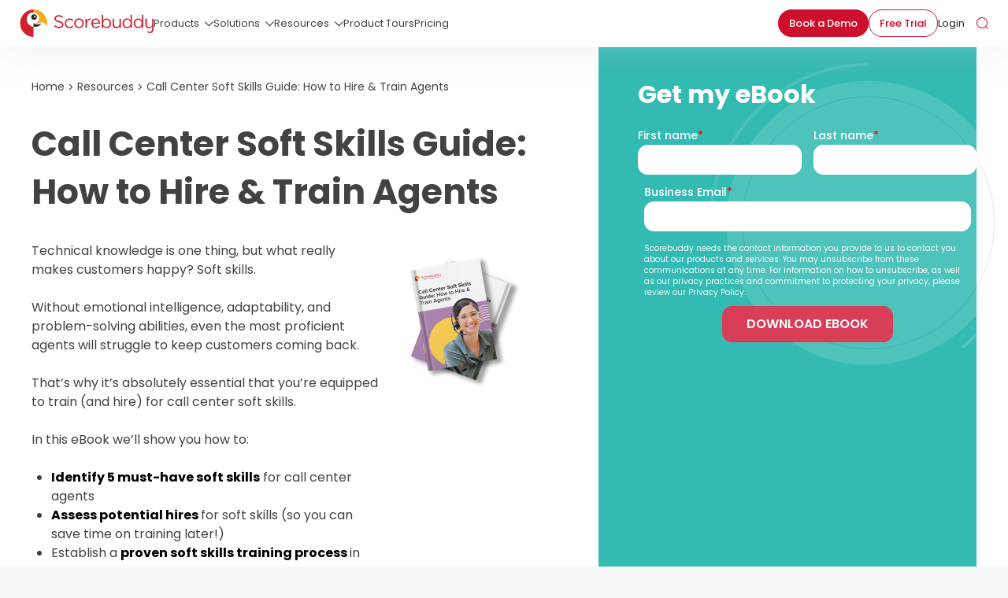

--- FILE ---
content_type: text/html; charset=UTF-8
request_url: https://www.scorebuddyqa.com/resources/call-center-soft-skills-guide
body_size: 11913
content:
<!doctype html><!--[if lt IE 7]> <html class="no-js lt-ie9 lt-ie8 lt-ie7" lang="en" > <![endif]--><!--[if IE 7]>    <html class="no-js lt-ie9 lt-ie8" lang="en" >        <![endif]--><!--[if IE 8]>    <html class="no-js lt-ie9" lang="en" >               <![endif]--><!--[if gt IE 8]><!--><html class="no-js" lang="en"><!--<![endif]--><head>
    <meta charset="utf-8">
    <meta http-equiv="X-UA-Compatible" content="IE=edge,chrome=1">
    <meta name="author" content="Scorebuddy -">
    <meta name="description" content="This eBook shares how to find employees who have existing skills as well as how to provide agent soft skills training and exercises for call center agents.">
    <meta name="generator" content="HubSpot">
    <title>Call Center Soft Skills Guide: How to Hire &amp; Train Agents | Free Download</title>
    <link rel="shortcut icon" href="https://www.scorebuddyqa.com/hubfs/scorebuddy%20logo.png">
    
<meta name="viewport" content="width=device-width, initial-scale=1">

    
    <meta property="og:description" content="This eBook shares how to find employees who have existing skills as well as how to provide agent soft skills training and exercises for call center agents.">
    <meta property="og:title" content="Call Center Soft Skills Guide: How to Hire &amp; Train Agents | Free Download">
    <meta name="twitter:description" content="This eBook shares how to find employees who have existing skills as well as how to provide agent soft skills training and exercises for call center agents.">
    <meta name="twitter:title" content="Call Center Soft Skills Guide: How to Hire &amp; Train Agents | Free Download">

    

    
  <script id="hs-search-input__valid-content-types" type="application/json">
    [
      
        "SITE_PAGE",
      
        "LANDING_PAGE",
      
        "BLOG_POST",
      
        "LISTING_PAGE",
      
        "KNOWLEDGE_ARTICLE",
      
        "HS_CASE_STUDY"
      
    ]
  </script>

    <style>
a.cta_button{-moz-box-sizing:content-box !important;-webkit-box-sizing:content-box !important;box-sizing:content-box !important;vertical-align:middle}.hs-breadcrumb-menu{list-style-type:none;margin:0px 0px 0px 0px;padding:0px 0px 0px 0px}.hs-breadcrumb-menu-item{float:left;padding:10px 0px 10px 10px}.hs-breadcrumb-menu-divider:before{content:'›';padding-left:10px}.hs-featured-image-link{border:0}.hs-featured-image{float:right;margin:0 0 20px 20px;max-width:50%}@media (max-width: 568px){.hs-featured-image{float:none;margin:0;width:100%;max-width:100%}}.hs-screen-reader-text{clip:rect(1px, 1px, 1px, 1px);height:1px;overflow:hidden;position:absolute !important;width:1px}
</style>

<link rel="stylesheet" href="https://www.scorebuddyqa.com/hubfs/hub_generated/module_assets/1/179533324699/1765800380698/module_Section_Header_2024.min.css">
<link rel="stylesheet" href="https://7052064.fs1.hubspotusercontent-na1.net/hubfs/7052064/hub_generated/module_assets/1/-2712622/1768832512881/module_search_input.min.css">
<link rel="stylesheet" href="https://www.scorebuddyqa.com/hubfs/hub_generated/template_assets/1/136441304243/1760522776701/template_breadcrumb.min.css">
<link rel="stylesheet" href="https://www.scorebuddyqa.com/hubfs/hub_generated/module_assets/1/189000783170/1746741797363/module_Section_Footer_2025.min.css">
    

    
<!--  Added by GoogleAnalytics4 integration -->
<script>
var _hsp = window._hsp = window._hsp || [];
window.dataLayer = window.dataLayer || [];
function gtag(){dataLayer.push(arguments);}

var useGoogleConsentModeV2 = true;
var waitForUpdateMillis = 1000;


if (!window._hsGoogleConsentRunOnce) {
  window._hsGoogleConsentRunOnce = true;

  gtag('consent', 'default', {
    'ad_storage': 'denied',
    'analytics_storage': 'denied',
    'ad_user_data': 'denied',
    'ad_personalization': 'denied',
    'wait_for_update': waitForUpdateMillis
  });

  if (useGoogleConsentModeV2) {
    _hsp.push(['useGoogleConsentModeV2'])
  } else {
    _hsp.push(['addPrivacyConsentListener', function(consent){
      var hasAnalyticsConsent = consent && (consent.allowed || (consent.categories && consent.categories.analytics));
      var hasAdsConsent = consent && (consent.allowed || (consent.categories && consent.categories.advertisement));

      gtag('consent', 'update', {
        'ad_storage': hasAdsConsent ? 'granted' : 'denied',
        'analytics_storage': hasAnalyticsConsent ? 'granted' : 'denied',
        'ad_user_data': hasAdsConsent ? 'granted' : 'denied',
        'ad_personalization': hasAdsConsent ? 'granted' : 'denied'
      });
    }]);
  }
}

gtag('js', new Date());
gtag('set', 'developer_id.dZTQ1Zm', true);
gtag('config', 'G-ZW1FF6BYXD');
</script>
<script async src="https://www.googletagmanager.com/gtag/js?id=G-ZW1FF6BYXD"></script>

<!-- /Added by GoogleAnalytics4 integration -->

<!--  Added by GoogleTagManager integration -->
<script>
var _hsp = window._hsp = window._hsp || [];
window.dataLayer = window.dataLayer || [];
function gtag(){dataLayer.push(arguments);}

var useGoogleConsentModeV2 = true;
var waitForUpdateMillis = 1000;



var hsLoadGtm = function loadGtm() {
    if(window._hsGtmLoadOnce) {
      return;
    }

    if (useGoogleConsentModeV2) {

      gtag('set','developer_id.dZTQ1Zm',true);

      gtag('consent', 'default', {
      'ad_storage': 'denied',
      'analytics_storage': 'denied',
      'ad_user_data': 'denied',
      'ad_personalization': 'denied',
      'wait_for_update': waitForUpdateMillis
      });

      _hsp.push(['useGoogleConsentModeV2'])
    }

    (function(w,d,s,l,i){w[l]=w[l]||[];w[l].push({'gtm.start':
    new Date().getTime(),event:'gtm.js'});var f=d.getElementsByTagName(s)[0],
    j=d.createElement(s),dl=l!='dataLayer'?'&l='+l:'';j.async=true;j.src=
    'https://www.googletagmanager.com/gtm.js?id='+i+dl;f.parentNode.insertBefore(j,f);
    })(window,document,'script','dataLayer','GTM-P3TQBF9D');

    window._hsGtmLoadOnce = true;
};

_hsp.push(['addPrivacyConsentListener', function(consent){
  if(consent.allowed || (consent.categories && consent.categories.analytics)){
    hsLoadGtm();
  }
}]);

</script>

<!-- /Added by GoogleTagManager integration -->

    <link rel="canonical" href="https://www.scorebuddyqa.com/resources/call-center-soft-skills-guide">

<!-- Start Microsoft clarity tracking code 2025 -->
<script type="text/javascript">
(function(c,l,a,r,i,t,y){
c[a]=c[a]||function(){(c[a].q=c[a].q||[]).push(arguments)};
t=l.createElement(r);t.async=1;t.src="https://www.clarity.ms/tag/"+i;
y=l.getElementsByTagName(r)[0];y.parentNode.insertBefore(t,y);
})(window, document, "clarity", "script", "rxrmexinem");
</script>
<!-- End Microsoft clarity tracking code 2025 -->


<!-- Google Tag Manager 
<script>(function(w,d,s,l,i){w[l]=w[l]||[];w[l].push({'gtm.start':
new Date().getTime(),event:'gtm.js'});var f=d.getElementsByTagName(s)[0],
j=d.createElement(s),dl=l!='dataLayer'?'&l='+l:'';j.async=true;j.src=
'https://www.googletagmanager.com/gtm.js?id='+i+dl;f.parentNode.insertBefore(j,f);
})(window,document,'script','dataLayer','GTM-P3TQBF9D');</script>
 End Google Tag Manager -->

<!-- test 2024 -->
<!-- <script type="text/javascript">
_linkedin_data_partner_id = "102532";
</script><script type="text/javascript">
(function(){var s = document.getElementsByTagName("script")[0];
var b = document.createElement("script");
b.type = "text/javascript";b.async = true;
b.src = "https://snap.licdn.com/li.lms-analytics/insight.min.js";
s.parentNode.insertBefore(b, s);})();
</script>-->
<!-- <noscript>
<img height="1" width="1" style="display:none;" alt="linkedin pixel code" src="https://dc.ads.linkedin.com/collect/?pid=102532&fmt=gif" />
</noscript>-->
<!-- Global site tag (gtag.js) - Google AdWords: 1011801338 -->
<!-- <script async src="https://www.googletagmanager.com/gtag/js?id=AW-1011801338"></script>
<script>
  window.dataLayer = window.dataLayer || [];
  function gtag(){dataLayer.push(arguments);}
  gtag('js', new Date());

  gtag('config', 'AW-1011801338');
</script> -->
<meta name="google-site-verification" content="AkexZXrgDINiHaFm4ZFZ8yGoTZJVxova3PqyHDrUfdA">

<!-- <script type="text/javascript">
    (function(i,s,o,g,r,a,m){i['SLScoutObject']=r;i[r]=i[r]||function(){
    (i[r].q=i[r].q||[]).push(arguments)},i[r].l=1*new Date();a=s.createElement(o),
    m=s.getElementsByTagName(o)[0];a.async=1;a.src=g;m.parentNode.insertBefore(a,m)
    })(window,document,'script','https://scout-cdn.salesloft.com/sl.js','slscout');
    slscout(["init", "eyJ0eXAiOiJKV1QiLCJhbGciOiJIUzI1NiJ9.eyJ0IjoxMDIxOTd9.nBCjgl9Mmr8Vgu57yAGb26ALQwHn_cCMFI8KEqXqPJ0"]);
</script> -->

<meta name="facebook-domain-verification" content="0mi6nr57k9x1a5xrkwglfplg48kkjp">



<!-- OneTrust Cookies Consent Notice start for scorebuddyqa.com -->

<!-- <script src="https://cdn-ukwest.onetrust.com/scripttemplates/otSDKStub.js" data-language="en" type="text/javascript" charset="UTF-8" data-domain-script="1987c822-64fb-4d7c-9ef3-23e16dd37a03" ></script>
<script type="text/javascript">
function OptanonWrapper() { }
</script> -->
<!-- OneTrust Cookies Consent Notice end for scorebuddyqa.com -->

<!-- Hotjar Tracking Code for https://www.scorebuddyqa.com/ -->
<!-- <script>
    (function(h,o,t,j,a,r){
        h.hj=h.hj||function(){(h.hj.q=h.hj.q||[]).push(arguments)};
        h._hjSettings={hjid:3039495,hjsv:6};
        a=o.getElementsByTagName('head')[0];
        r=o.createElement('script');r.async=1;
        r.src=t+h._hjSettings.hjid+j+h._hjSettings.hjsv;
        a.appendChild(r);
    })(window,document,'https://static.hotjar.com/c/hotjar-','.js?sv=');
</script> -->

<!-- Google tag (gtag.js) -->
<!-- <script async src="https://www.googletagmanager.com/gtag/js?id=G-4D71QTSWCX"></script>
<script>
  window.dataLayer = window.dataLayer || [];
  function gtag(){dataLayer.push(arguments);}
  gtag('js', new Date());

  gtag('config', 'G-4D71QTSWCX');
</script>-->


<!-- Begin 33Across SiteCTRL -->
<!-- <script>
var Tynt=Tynt||[];Tynt.push('aC8DQQhjmr7zrnrkHcnnVW');
(function(){var h,s=document.createElement('script');
s.src='https://cdn.tynt.com/ti.js';
h=document.getElementsByTagName('script')[0];
h.parentNode.insertBefore(s,h);})();
</script> -->
<!-- End 33Across SiteCTRL -->
<script>
  
var flagScrollLoad2 = false;
function onScrollLoadJs2(evt)
{
    if(flagScrollLoad2 === false)
    {
        var scrollTop = document.documentElement.scrollTop;
        if(scrollTop >= 10)
        {
            flagScrollLoad2 = true;

            // onetrust
            var scriptTag2 = document.createElement("script");
            scriptTag2.setAttribute("src", "https://cdn-ukwest.onetrust.com/scripttemplates/otSDKStub.js");
            scriptTag2.setAttribute("type", "text/javascript");
            scriptTag2.setAttribute("async", "async");
            scriptTag2.setAttribute("data-language", "en");
            scriptTag2.setAttribute("data-domain-script", "1987c822-64fb-4d7c-9ef3-23e16dd37a03");
            document.body.appendChild(scriptTag2);
        }
    }
}
window.addEventListener('scroll', onScrollLoadJs2);
  
  
var flagScrollLoad3 = false;
function onScrollLoadJs3(evt)
{
    if(flagScrollLoad3 === false)
    {
        var scrollTop = document.documentElement.scrollTop;
        if(scrollTop >= 3)
        {
            flagScrollLoad3 = true;

            (function(d, s, id) {
                var js, fjs = d.getElementsByTagName(s)[0];
                if (d.getElementById(id)) return;
                js = d.createElement(s); js.id = id;
                js.src = "//connect.facebook.net/en_GB/sdk.js#xfbml=1&version=v3.0";
                fjs.parentNode.insertBefore(js, fjs);
            }(document, 'script', 'facebook-jssdk'));
        }
    }
}
window.addEventListener('scroll', onScrollLoadJs3);



var flagScrollLoad4 = false;
function onScrollLoadJs4(evt)
{
    if(flagScrollLoad4 === false)
    {
        var scrollTop = document.documentElement.scrollTop;
        if(scrollTop >= 4)
        {
            flagScrollLoad4 = true;

            !function(d,s,id){var js,fjs=d.getElementsByTagName(s)[0];if(!d.getElementById(id)){js=d.createElement(s);js.id=id;js.src="https://platform.twitter.com/widgets.js";fjs.parentNode.insertBefore(js,fjs);}}(document,"script","twitter-wjs");
        }
    }
}
window.addEventListener('scroll', onScrollLoadJs4);



/* var flagScrollLoad5 = false;
function onScrollLoadJs5(evt)
{
    if(flagScrollLoad5 === false)
    {
        var scrollTop = document.documentElement.scrollTop;
        if(scrollTop >= 5)
        {
            flagScrollLoad5 = true;

            (function(c,l,a,r,i,t,y){ c[a]=c[a]||function(){(c[a].q=c[a].q||[]).push(arguments)}; t=l.createElement(r);t.async=1;t.src="https://www.clarity.ms/tag/"+i; y=l.getElementsByTagName(r)[0];y.parentNode.insertBefore(t,y); })(window, document, "clarity", "script", "m10o7rm91i");
        }
    }
}
window.addEventListener('scroll', onScrollLoadJs5); */

var flagScrollLoad6 = false;
function onScrollLoadJs6(evt)
{
    if(flagScrollLoad6 === false)
    {
        var scrollTop = document.documentElement.scrollTop;
        if(scrollTop >= 7)
        {
            flagScrollLoad6 = true;

            // onetrust
            var scriptTag6 = document.createElement("script");
            scriptTag6.setAttribute("src", "https://mm-uxrv.com/js/semrush_e6426a5a-cd61-47dc-bdb2-8b6b4962ecf2-71116397.js");
            scriptTag6.setAttribute("type", "text/javascript");
            scriptTag6.setAttribute("async", "async");
            document.body.appendChild(scriptTag6);
        }
    }
}
window.addEventListener('scroll', onScrollLoadJs6);

</script>

<meta name="ahrefs-site-verification" content="6ee1b654f18e6c964895d612f22762ca200e2c1921a56cb2ca87a79b496707b7">
<!--<script async='async' src='https://mm-uxrv.com/js/semrush_e6426a5a-cd61-47dc-bdb2-8b6b4962ecf2-71116397.js'></script>-->

<!-- Add X-Default Tag -->






<link rel="alternate" hreflang="x-default" href="https://www.scorebuddyqa.com/resources/call-center-soft-skills-guide">
<!-- End Add X-Default Tag -->
<meta property="og:image" content="https://www.scorebuddyqa.com/hubfs/chub_backup/Soft%20Skills%20Training%20book.png">
<meta property="og:image:width" content="1240">
<meta property="og:image:height" content="1754">

<meta name="twitter:image" content="https://www.scorebuddyqa.com/hubfs/chub_backup/Soft%20Skills%20Training%20book.png">


<meta property="og:url" content="https://www.scorebuddyqa.com/resources/call-center-soft-skills-guide">
<meta name="twitter:card" content="summary_large_image">
<meta http-equiv="content-language" content="en">
<link rel="stylesheet" href="//7052064.fs1.hubspotusercontent-na1.net/hubfs/7052064/hub_generated/template_assets/DEFAULT_ASSET/1768832424358/template_layout.min.css">


<link rel="stylesheet" href="https://www.scorebuddyqa.com/hubfs/hub_generated/template_assets/1/66400664626/1741815946181/template_aos.min.css">
<link rel="stylesheet" href="https://www.scorebuddyqa.com/hubfs/hub_generated/template_assets/1/63482370917/1764603101375/template_style.min.css">
<link rel="stylesheet" href="https://www.scorebuddyqa.com/hubfs/hub_generated/template_assets/1/104828749388/1766075076903/template_main.min.css">




</head>
<body class="   hs-content-id-119179846486 hs-landing-page hs-page " style="">
<!--  Added by GoogleTagManager integration -->
<noscript><iframe src="https://www.googletagmanager.com/ns.html?id=GTM-P3TQBF9D" height="0" width="0" style="display:none;visibility:hidden"></iframe></noscript>

<!-- /Added by GoogleTagManager integration -->

    <div class="header-container-wrapper">
    <div class="header-container container-fluid">

<div class="row-fluid-wrapper row-depth-1 row-number-1 ">
<div class="row-fluid ">
<div class="span12 widget-span widget-type-global_group " style="" data-widget-type="global_group" data-x="0" data-w="12">
<div class="" data-global-widget-path="generated_global_groups/63484651151.html"><div class="row-fluid-wrapper row-depth-1 row-number-1 ">
<div class="row-fluid ">
<div class="span12 widget-span widget-type-custom_widget " style="" data-widget-type="custom_widget" data-x="0" data-w="12">
<div id="hs_cos_wrapper_module_175395933909783" class="hs_cos_wrapper hs_cos_wrapper_widget hs_cos_wrapper_type_module" style="" data-hs-cos-general-type="widget" data-hs-cos-type="module"><header id="header" class="header">
  <div class="container">
    <div class="columns-block">
      <div class="left-column">
        <strong class="logo">
          
          
          <a href="https://www.scorebuddyqa.com/">
            
            <img src="https://www.scorebuddyqa.com/hubfs/Images2022/Scorebuddy%20logo.svg" alt="Scorebuddy logo" loading="lazy" width="170" height="35">
          </a>
        </strong>
      </div>
      <div class="right-column">
        <nav id="nav-bar">
          <div class="nav-drop">
            
            <div class="nav_menu-block">
              <span id="hs_cos_wrapper_module_175395933909783_" class="hs_cos_wrapper hs_cos_wrapper_widget hs_cos_wrapper_type_menu" style="" data-hs-cos-general-type="widget" data-hs-cos-type="menu"><div id="hs_menu_wrapper_module_175395933909783_" class="hs-menu-wrapper active-branch flyouts hs-menu-flow-horizontal" role="navigation" data-sitemap-name="default" data-menu-id="134705188245" aria-label="Navigation Menu">
 <ul role="menu">
  <li class="hs-menu-item hs-menu-depth-1 hs-item-has-children" role="none"><a href="javascript:;" aria-haspopup="true" aria-expanded="false" role="menuitem">Products</a>
   <ul role="menu" class="hs-menu-children-wrapper">
    <li class="hs-menu-item hs-menu-depth-2" role="none"><a href="https://www.scorebuddyqa.com/quality-assurance" role="menuitem">Scorebuddy QA</a></li>
    <li class="hs-menu-item hs-menu-depth-2" role="none"><a href="https://www.scorebuddyqa.com/business-intelligence" role="menuitem">Scorebuddy BI</a></li>
    <li class="hs-menu-item hs-menu-depth-2" role="none"><a href="https://www.scorebuddyqa.com/ai-analytics" role="menuitem">Scorebuddy AI</a></li>
    <li class="hs-menu-item hs-menu-depth-2" role="none"><a href="https://www.scorebuddyqa.com/learning-management-system" role="menuitem">Scorebuddy Learning</a></li>
    <li class="hs-menu-item hs-menu-depth-2" role="none"><a href="https://www.scorebuddyqa.com/coaching" role="menuitem">Scorebuddy Coaching</a></li>
    <li class="hs-menu-item hs-menu-depth-2" role="none"><a href="https://www.scorebuddyqa.com/integrations" role="menuitem">Integrations</a></li>
   </ul></li>
  <li class="hs-menu-item hs-menu-depth-1 hs-item-has-children" role="none"><a href="https://www.scorebuddyqa.com/solutions" aria-haspopup="true" aria-expanded="false" role="menuitem">Solutions</a>
   <ul role="menu" class="hs-menu-children-wrapper">
    <li class="hs-menu-item hs-menu-depth-2" role="none"><a href="javascript:;" role="menuitem">By Challenge</a></li>
    <li class="hs-menu-item hs-menu-depth-2" role="none"><a href="https://www.scorebuddyqa.com/learning-and-development" role="menuitem">Engage Agents</a></li>
    <li class="hs-menu-item hs-menu-depth-2" role="none"><a href="https://www.scorebuddyqa.com/customer-experience" role="menuitem">Boost Customer Experience</a></li>
    <li class="hs-menu-item hs-menu-depth-2" role="none"><a href="https://www.scorebuddyqa.com/agent-performance" role="menuitem">Scale Quality Assurance</a></li>
    <li class="hs-menu-item hs-menu-depth-2" role="none"><a href="https://www.scorebuddyqa.com/compliance-and-risk" role="menuitem">Mitigate Risk</a></li>
    <li class="hs-menu-item hs-menu-depth-2" role="none"><a href="javascript:;" role="menuitem">By Industry</a></li>
    <li class="hs-menu-item hs-menu-depth-2" role="none"><a href="https://www.scorebuddyqa.com/industries/bpo-outsourcing" role="menuitem">BPO</a></li>
    <li class="hs-menu-item hs-menu-depth-2" role="none"><a href="https://www.scorebuddyqa.com/industries/technology" role="menuitem">Technology</a></li>
    <li class="hs-menu-item hs-menu-depth-2" role="none"><a href="https://www.scorebuddyqa.com/industries/financial-services" role="menuitem">Financial Services</a></li>
    <li class="hs-menu-item hs-menu-depth-2" role="none"><a href="https://www.scorebuddyqa.com/industries/retail" role="menuitem">Retail</a></li>
    <li class="hs-menu-item hs-menu-depth-2" role="none"><a href="https://www.scorebuddyqa.com/industries/betting-and-gaming" role="menuitem">Betting and Gaming</a></li>
    <li class="hs-menu-item hs-menu-depth-2" role="none"><a href="https://www.scorebuddyqa.com/industries/healthcare" role="menuitem">Healthcare</a></li>
    <li class="hs-menu-item hs-menu-depth-2" role="none"><a href="https://www.scorebuddyqa.com/industries/energy-and-utilities" role="menuitem">Energy &amp; Utilities</a></li>
   </ul></li>
  <li class="hs-menu-item hs-menu-depth-1 hs-item-has-children" role="none"><a href="https://www.scorebuddyqa.com/resources" aria-haspopup="true" aria-expanded="false" role="menuitem">Resources</a>
   <ul role="menu" class="hs-menu-children-wrapper">
    <li class="hs-menu-item hs-menu-depth-2" role="none"><a href="https://www.scorebuddyqa.com/blog" role="menuitem">Blog</a></li>
    <li class="hs-menu-item hs-menu-depth-2" role="none"><a href="https://www.scorebuddyqa.com/resources/tag/webinars" role="menuitem">Webinars &amp; Events</a></li>
    <li class="hs-menu-item hs-menu-depth-2" role="none"><a href="https://www.scorebuddyqa.com/resources/tag/ebooks" role="menuitem">Ebooks</a></li>
    <li class="hs-menu-item hs-menu-depth-2" role="none"><a href="https://www.scorebuddyqa.com/resources/tag/featured-pages" role="menuitem">Featured page</a></li>
    <li class="hs-menu-item hs-menu-depth-2" role="none"><a href="https://www.scorebuddyqa.com/resources/tag/case-studies" role="menuitem">Case Study</a></li>
    <li class="hs-menu-item hs-menu-depth-2" role="none"><a href="https://www.scorebuddyqa.com/resources/tag/whitepapers" role="menuitem">Whitepapers</a></li>
    <li class="hs-menu-item hs-menu-depth-2" role="none"><a href="https://www.scorebuddyqa.com/resources/tag/infographics" role="menuitem">Infographics</a></li>
    <li class="hs-menu-item hs-menu-depth-2" role="none"><a href="https://www.scorebuddyqa.com/resources/tag/templates" role="menuitem">Templates</a></li>
    <li class="hs-menu-item hs-menu-depth-2" role="none"><a href="https://www.scorebuddyqa.com/resources/tag/quiz" role="menuitem">Quiz</a></li>
    <li class="hs-menu-item hs-menu-depth-2" role="none"><a href="https://www.scorebuddyqa.com/resources/tag/reports" role="menuitem">Reports</a></li>
   </ul></li>
  <li class="hs-menu-item hs-menu-depth-1" role="none"><a href="https://www.scorebuddyqa.com/product-demos" role="menuitem">Product Tours</a></li>
  <li class="hs-menu-item hs-menu-depth-1" role="none"><a href="https://www.scorebuddyqa.com/pricing" role="menuitem">Pricing</a></li>
 </ul>
</div></span>
            </div>
            <ul class="cta-list">
              
              <li>
                
                
                <a class="btn" href="https://www.scorebuddyqa.com/get-demo" target="_blank" rel="noopener">
                  Book a Demo
                </a>
              </li>
              
              <li>
                
                
                <a class="btn transparent" href="https://www.scorebuddyqa.com/free-trial">
                  Free Trial
                </a>
              </li>
              
              <li>
                
                
                <a href="https://www.cloud.scorebuddy.co.uk/login/" target="_blank" rel="nofollow noopener">
                  Login
                </a>
              </li>
              
            </ul>
          </div>
          <div class="btn-holder">
            
              
              
              <a class="btn" href="https://www.scorebuddyqa.com/get-demo" target="_blank" rel="noopener">
                Book a Demo
              </a>
              
          </div>
          <div class="search-holder">
            <a id="search-toggle" href="javascript:;">
              <i class="ico-search"></i>
            </a>
          </div>
          <a class="nav-opener" href="javascript:;">
            <span class="line">Menu</span>
          </a>
        </nav>
      </div>
    </div>
  </div>
</header></div>

</div><!--end widget-span -->
</div><!--end row-->
</div><!--end row-wrapper -->

<div class="row-fluid-wrapper row-depth-1 row-number-2 ">
<div class="row-fluid ">
<div id="search-section">
			<div class="search-block">
				<div class="container">
					
<div class="span12 widget-span widget-type-custom_widget " style="" data-widget-type="custom_widget" data-x="0" data-w="12">
<div id="hs_cos_wrapper_module_169468102515226" class="hs_cos_wrapper hs_cos_wrapper_widget hs_cos_wrapper_type_module" style="" data-hs-cos-general-type="widget" data-hs-cos-type="module">




  








<div class="hs-search-field">

    <div class="hs-search-field__bar">
      <form data-hs-do-not-collect="true" action="/hs-search-results">
        
        <input type="text" class="hs-search-field__input" name="term" autocomplete="off" aria-label="Search" placeholder="Search">

        
          
            <input type="hidden" name="type" value="SITE_PAGE">
          
        
          
        
          
            <input type="hidden" name="type" value="BLOG_POST">
          
        
          
        
          
        
          
        

        
      </form>
    </div>
    <ul class="hs-search-field__suggestions"></ul>
</div></div>

</div><!--end widget-span -->

				</div>
			</div>
		</div>
</div><!--end row-->
</div><!--end row-wrapper -->
</div>
</div><!--end widget-span -->
</div><!--end row-->
</div><!--end row-wrapper -->

    </div><!--end header -->
</div><!--end header wrapper -->

<div class="body-container-wrapper">
    <div class="body-container container-fluid">

<div class="row-fluid-wrapper row-depth-1 row-number-1 ">
<div class="row-fluid ">
<div class="span12 widget-span widget-type-widget_container " style="" data-widget-type="widget_container" data-x="0" data-w="12">
<span id="hs_cos_wrapper_module_167397393597987" class="hs_cos_wrapper hs_cos_wrapper_widget_container hs_cos_wrapper_type_widget_container" style="" data-hs-cos-general-type="widget_container" data-hs-cos-type="widget_container"><div id="hs_cos_wrapper_widget_116564642470" class="hs_cos_wrapper hs_cos_wrapper_widget hs_cos_wrapper_type_module" style="" data-hs-cos-general-type="widget" data-hs-cos-type="module"><section class="webinar-section">
  <div class="container">
    <div class="grid-wrapper">
      <div class="title-column">
        <div id="breadcrumbs"></div>
        <div class="title-holder">
          
          <div id="hs_cos_wrapper_widget_116564642470_" class="hs_cos_wrapper hs_cos_wrapper_widget hs_cos_wrapper_type_inline_rich_text" style="" data-hs-cos-general-type="widget" data-hs-cos-type="inline_rich_text" data-hs-cos-field="title_block.richtext_field"><h1>Call Center Soft Skills Guide: How to Hire &amp; Train Agents</h1></div>
        </div>
      </div>
      <div class="post-column">
        <div class="columns-block">
          <div class="left-column">
            <div class="post-holder">
              <div id="hs_cos_wrapper_widget_116564642470_" class="hs_cos_wrapper hs_cos_wrapper_widget hs_cos_wrapper_type_inline_rich_text" style="" data-hs-cos-general-type="widget" data-hs-cos-type="inline_rich_text" data-hs-cos-field="post_block.richtext_field">Technical knowledge is one thing, but what really makes customers happy? Soft skills.<br><br>Without emotional intelligence, adaptability, and problem-solving abilities, even the most proficient agents will struggle to keep customers coming back.<br><br>That’s why it’s absolutely essential that you’re equipped to train (and hire) for call center soft skills.<br><br>In this eBook we’ll show you how to:<br><br>
<ul>
<li><strong>Identify 5 must-have soft skills</strong> for call center agents</li>
<li><strong>Assess potential hires </strong>for soft skills (so you can save time on training later!)</li>
<li>Establish a <strong>proven soft skills training process </strong>in your call center</li>
</ul>
<p>Download the free guide now and start building a team of agents that turns first-time customers into lifetime fans. 👉</p>
<p>&nbsp;</p>
<p>&nbsp;</p>
<p>&nbsp;</p></div>
              
              <div id="hs_cos_wrapper_widget_116564642470_" class="hs_cos_wrapper hs_cos_wrapper_widget hs_cos_wrapper_type_inline_rich_text" style="" data-hs-cos-general-type="widget" data-hs-cos-type="inline_rich_text" data-hs-cos-field="post_block.rich_text_02"></div>
              <div id="hs_cos_wrapper_widget_116564642470_" class="hs_cos_wrapper hs_cos_wrapper_widget hs_cos_wrapper_type_inline_rich_text" style="" data-hs-cos-general-type="widget" data-hs-cos-type="inline_rich_text" data-hs-cos-field="post_block.socials_title"><p><strong style="font-weight: 600; font-size: 20px;">Share on Social</strong></p></div>
              <ul class="socials-list">
                
                <li>
                  
                  
                  <a href="http://www.facebook.com/share.php?u=https://www.scorebuddyqa.com/resources/call-center-decision-makers-guide&amp;utm_medium=social&amp;utm_source=facebook" target="_blank" rel="noopener">
                     
                    <img src="https://www.scorebuddyqa.com/hubfs/Images2022/facebook-color.png" alt="facebook" loading="lazy">
                  </a>
                </li>
                
                
                <li>
                  
                  
                  <a href="http://www.linkedin.com/shareArticle?mini=true&amp;url=https://www.scorebuddyqa.com/resources/call-center-decision-makers-guide&amp;utm_medium=social&amp;utm_source=linkedin" target="_blank" rel="noopener">
                     
                    <img src="https://www.scorebuddyqa.com/hubfs/Images2022/linkedin-color.png" alt="linkedin" loading="lazy">
                  </a>
                </li>
                
                
                <li>
                  
                  
                  <a href="https://twitter.com/intent/tweet?original_referer=https://www.scorebuddyqa.com/resources/call-center-decision-makers-guide&amp;utm_medium=social&amp;utm_source=twitter&amp;url=https://www.scorebuddyqa.com/resources/call-center-decision-makers-guide&amp;utm_medium=social&amp;utm_source=twitter&amp;source=tweetbutton&amp;text=" target="_blank" rel="noopener">
                     
                    <img src="https://www.scorebuddyqa.com/hubfs/icon-x.png" alt="icon-x" loading="lazy">
                  </a>
                </li>
                
                
                <li>
                  
                  
                  <a href="mailto:?subject=Check%20out%20https://www.scorebuddyqa.com/resources/call-center-decision-makers-guide&amp;utm_medium=social&amp;utm_source=email%20&amp;body=Check%20out%20https://www.scorebuddyqa.com/resources/call-center-decision-makers-guide&amp;utm_medium=social&amp;utm_source=email" target="_blank" rel="noopener">
                     
                    <img src="https://www.scorebuddyqa.com/hubfs/Images2022/email-color.png" alt="email-color" loading="lazy">
                  </a>
                </li>
                
              </ul>
            </div>
          </div>
          
          <div class="right-column">
            <div class="img-holder">
               
              <img src="https://www.scorebuddyqa.com/hubfs/Cover%20Mockup%20for%20Soft%20Skills%20Training%20copy%20(1).png" alt="Cover Mockup for Soft Skills Training copy (1)" loading="lazy">
            </div>
          </div>
          
        </div>
      </div>
      <div class="form-column">
        <div class="form-block">
          
          <div class="form_title-holder">
            <div id="hs_cos_wrapper_widget_116564642470_" class="hs_cos_wrapper hs_cos_wrapper_widget hs_cos_wrapper_type_inline_rich_text" style="" data-hs-cos-general-type="widget" data-hs-cos-type="inline_rich_text" data-hs-cos-field="form_block.richtext_field"><h4>Get my eBook</h4></div>
          </div>
          
          <div class="form-holder">
            <span id="hs_cos_wrapper_widget_116564642470_" class="hs_cos_wrapper hs_cos_wrapper_widget hs_cos_wrapper_type_form" style="" data-hs-cos-general-type="widget" data-hs-cos-type="form"><h3 id="hs_cos_wrapper_form_703176079_title" class="hs_cos_wrapper form-title" data-hs-cos-general-type="widget_field" data-hs-cos-type="text"></h3>

<div id="hs_form_target_form_703176079"></div>









</span>
          </div>
        </div>
      </div>
    </div>
  </div>
</section></div></span>
</div><!--end widget-span -->
</div><!--end row-->
</div><!--end row-wrapper -->

    </div><!--end body -->
</div><!--end body wrapper -->

<div class="footer-container-wrapper">
    <div class="footer-container container-fluid">

<div class="row-fluid-wrapper row-depth-1 row-number-1 ">
<div class="row-fluid ">
<div class="span12 widget-span widget-type-global_group " style="" data-widget-type="global_group" data-x="0" data-w="12">
<div class="" data-global-widget-path="generated_global_groups/63582171030.html"><div class="row-fluid-wrapper row-depth-1 row-number-1 ">
<div class="row-fluid ">
<div class="span12 widget-span widget-type-custom_widget " style="" data-widget-type="custom_widget" data-x="0" data-w="12">
<div id="hs_cos_wrapper_module_174592664332762" class="hs_cos_wrapper hs_cos_wrapper_widget hs_cos_wrapper_type_module" style="" data-hs-cos-general-type="widget" data-hs-cos-type="module"><footer id="footer" class="footer">
  <div class="container">
    <div class="navigation-columns">
     
      <div class="column">
        
        <div class="nav-block">
          <a class="opener" href="javascript:;">Products</a>
          <nav class="slide">
            <ul class="nav-list">
              
              <li>
                
                 
                <a href="https://www.scorebuddyqa.com/quality-assurance">
                  Scorebuddy QA 
                </a>
              </li>
              
              <li>
                
                 
                <a href="https://www.scorebuddyqa.com/business-intelligence">
                  Scorebuddy BI 
                </a>
              </li>
              
              <li>
                
                 
                <a href="https://www.scorebuddyqa.com/coaching">
                  Scorebuddy Coaching 
                </a>
              </li>
              
              <li>
                
                 
                <a href="https://www.scorebuddyqa.com/learning-management-system">
                  Scorebuddy Learning 
                </a>
              </li>
              
              <li>
                
                 
                <a href="https://www.scorebuddyqa.com/ai-analytics">
                  Scorebuddy AI 
                </a>
              </li>
              
              <li>
                
                 
                <a href="https://www.scorebuddyqa.com/integrations">
                  Integrations 
                </a>
              </li>
              
            </ul>
          </nav>
        </div>
        
        
        <div class="nav-block">
          <a class="opener" href="javascript:;">Customer Stories</a>
          <nav class="slide">
            <ul class="nav-list">
              
              <li>
                
                
                <a href="https://www.scorebuddyqa.com/resources/intercom-testimonial">
                  Intercom <span class="link_tag">New</span>
                </a>
              </li>
              
              <li>
                
                
                <a href="https://www.scorebuddyqa.com/resources/games24x7-testimonial">
                  Games24x7 
                </a>
              </li>
              
              <li>
                
                
                <a href="https://www.scorebuddyqa.com/resources/deriv-testimonial">
                  Deriv 
                </a>
              </li>
              
              <li>
                
                
                <a href="https://www.scorebuddyqa.com/resources/citizens-information-testimonial">
                  Citizens Information 
                </a>
              </li>
              
              <li>
                
                
                <a href="https://www.scorebuddyqa.com/resources/tide-testimonial">
                  Tide 
                </a>
              </li>
              
              <li>
                
                
                <a href="https://www.scorebuddyqa.com/resources/connectpay-testimonial">
                  ConnectPay 
                </a>
              </li>
              
              <li>
                
                
                <a href="https://www.scorebuddyqa.com/resources/autopay-testimonial">
                  AutoPay 
                </a>
              </li>
              
              <li>
                
                
                <a href="https://www.scorebuddyqa.com/resources/moneyboat-testimonial">
                  Moneyboat 
                </a>
              </li>
              
              <li>
                
                
                <a href="https://www.scorebuddyqa.com/resources/benefitmall-testimonial">
                  BenefitMall 
                </a>
              </li>
              
              <li>
                
                
                <a href="https://www.scorebuddyqa.com/resources/permanent-tsb-testimonial">
                  PTSB 
                </a>
              </li>
              
              <li>
                
                
                <a href="https://www.scorebuddyqa.com/resources/sun-life-testimonial">
                  Sun Life 
                </a>
              </li>
              
              <li>
                
                
                <a href="https://www.scorebuddyqa.com/resources/red-cross-testimonial">
                  British Red Cross 
                </a>
              </li>
              
              <li>
                
                
                <a href="https://www.scorebuddyqa.com/resources/sanlam-testimonial">
                  Sanlam 
                </a>
              </li>
              
              <li>
                
                
                <a href="https://www.scorebuddyqa.com/resources/echelon-group-testimonial">
                  The Echelon Group 
                </a>
              </li>
              
            </ul>
          </nav>
        </div>
        
      </div>
      
      
      <div class="column">
        
        <div class="nav-block">
          <a class="opener" href="javascript:;">Solutions</a>
          <nav class="slide">
            <ul class="nav-list">
              
              <li>
                
                
                <a href="https://www.scorebuddyqa.com/agent-performance">
                  Scale Quality Assurance 
                </a>
              </li>
              
              <li>
                
                
                <a href="https://www.scorebuddyqa.com/learning-and-development">
                  Engage Agents 
                </a>
              </li>
              
              <li>
                
                
                <a href="https://www.scorebuddyqa.com/customer-experience">
                  Boost Customer Experience 
                </a>
              </li>
              
              <li>
                
                
                <a href="https://www.scorebuddyqa.com/compliance-and-risk">
                  Mitigate Risk 
                </a>
              </li>
              
              <li>
                
                
                <a href="https://www.scorebuddyqa.com/industries/bpo-outsourcing">
                  BPO 
                </a>
              </li>
              
              <li>
                
                
                <a href="https://www.scorebuddyqa.com/industries/technology">
                  Technology 
                </a>
              </li>
              
              <li>
                
                
                <a href="https://www.scorebuddyqa.com/industries/financial-services">
                  Financial Services 
                </a>
              </li>
              
              <li>
                
                
                <a href="https://www.scorebuddyqa.com/industries/retail">
                  Retail 
                </a>
              </li>
              
              <li>
                
                
                <a href="https://www.scorebuddyqa.com/industries/betting-and-gaming">
                  Betting &amp; Gaming 
                </a>
              </li>
              
              <li>
                
                
                <a href="https://www.scorebuddyqa.com/industries/healthcare">
                  Healthcare 
                </a>
              </li>
              
              <li>
                
                
                <a href="https://www.scorebuddyqa.com/industries/energy-and-utilities">
                  Energy &amp; Utilities 
                </a>
              </li>
              
            </ul>
          </nav>
        </div>
        
        
        <div class="nav-block">
          <a class="opener" href="javascript:;">Free Tools</a>
          <nav class="slide">
            <ul class="nav-list">
              
              <li>
                
                
                <a href="https://www.scorebuddyqa.com/resources/qa-checklist-template">
                  QA Checklist Template 
                </a>
              </li>
              
              <li>
                
                
                <a href="https://www.scorebuddyqa.com/resources/call-center-qa-scorecard-template">
                  QA Scorecard Template <span class="link_tag">Popular</span>
                </a>
              </li>
              
              <li>
                
                
                <a href="https://www.scorebuddyqa.com/resources/call-center-coaching-plan">
                  QA Coaching Plan Template 
                </a>
              </li>
              
              <li>
                
                
                <a href="https://www.scorebuddyqa.com/resources/call-center-compliance-checklist-template">
                  Compliance Checklist Template 
                </a>
              </li>
              
              <li>
                
                
                <a href="https://www.scorebuddyqa.com/resources/call-center-quality-assurance-report">
                  State of Quality Assurance Survey 
                </a>
              </li>
              
            </ul>
          </nav>
        </div>
        
      </div>
      
      
      <div class="column">
        
        <div class="nav-block">
          <a class="opener" href="javascript:;">Resources</a>
          <nav class="slide">
            <ul class="nav-list">
              
              <li>
                
                
                <a href="https://www.scorebuddyqa.com/blog">
                  Blog 
                </a>
              </li>
              
              <li>
                
                
                <a href="https://www.scorebuddyqa.com/resources/tag/webinars">
                  Webinars 
                </a>
              </li>
              
              <li>
                
                
                <a href="https://www.scorebuddyqa.com/resources/tag/ebooks">
                  eBooks 
                </a>
              </li>
              
              <li>
                
                
                <a href="https://www.scorebuddyqa.com/resources/tag/featured-pages">
                  Featured Pages 
                </a>
              </li>
              
              <li>
                
                
                <a href="https://www.scorebuddyqa.com/resources/tag/case-studies">
                  Case Studies 
                </a>
              </li>
              
              <li>
                
                
                <a href="https://www.scorebuddyqa.com/resources/tag/whitepapers">
                  Whitepaper 
                </a>
              </li>
              
              <li>
                
                
                <a href="https://www.scorebuddyqa.com/resources/tag/infographics">
                  Infographic 
                </a>
              </li>
              
              <li>
                
                
                <a href="https://www.scorebuddyqa.com/resources/tag/templates">
                  Templates 
                </a>
              </li>
              
              <li>
                
                
                <a href="https://www.scorebuddyqa.com/glossary">
                  Glossary 
                </a>
              </li>
              
              <li>
                
                
                <a href="https://www.scorebuddyqa.com/product-demos">
                  Product Demos 
                </a>
              </li>
              
              <li>
                
                
                <a href="https://www.scorebuddyqa.com/g2">
                  G2 
                </a>
              </li>
              
              <li>
                
                
                <a href="https://www.scorebuddyqa.com/whats-new">
                  What's New 
                </a>
              </li>
              
              <li>
                
                
                <a href="https://www.scorebuddyqa.com/faq">
                  FAQ 
                </a>
              </li>
              
            </ul>
          </nav>
        </div>
        
        
        <div class="nav-block">
          <a class="opener" href="javascript:;">Product Demos</a>
          <nav class="slide">
            <ul class="nav-list">
              
              <li>
                
                
                <a href="https://www.scorebuddyqa.com/resources/interactive-call-center-qa-software-demo">
                  QA Manager Demo 
                </a>
              </li>
              
              <li>
                
                
                <a href="https://www.scorebuddyqa.com/resources/interactive-call-center-qa-software-demo-for-evaluators">
                  Evaluator Demo 
                </a>
              </li>
              
            </ul>
          </nav>
        </div>
        
      </div>
      
      
      <div class="column">
        
        <div class="nav-block">
          <a class="opener" href="javascript:;">Company</a>
          <nav class="slide">
            <ul class="nav-list">
              
              <li>
                
                
                <a href="https://www.scorebuddyqa.com/about-us">
                  About Us 
                </a>
              </li>
              
              <li>
                
                
                <a href="https://www.scorebuddyqa.com/contact-us">
                  Contact Us 
                </a>
              </li>
              
              <li>
                
                
                <a href="https://www.scorebuddyqa.com/news-press">
                  News &amp; Press 
                </a>
              </li>
              
              <li>
                
                
                <a href="https://www.scorebuddyqa.com/security">
                  Trust &amp; Security 
                </a>
              </li>
              
              <li>
                
                
                <a href="https://www.scorebuddyqa.com/terms-and-conditions">
                  Terms and Conditions 
                </a>
              </li>
              
              <li>
                
                
                <a href="https://www.scorebuddyqa.com/privacy-policy">
                  Privacy Policy 
                </a>
              </li>
              
              <li>
                
                
                <a href="https://www.scorebuddyqa.com/career">
                  Careers 
                </a>
              </li>
              
              <li>
                
                
                <a href="https://www.scorebuddyqa.com/corporate-social-responsibility">
                  Social Responsibility 
                </a>
              </li>
              
              <li>
                
                
                <a href="https://www.scorebuddyqa.com/pricing">
                  Pricing 
                </a>
              </li>
              
              <li>
                
                
                <a href="https://www.scorebuddyqa.com/site-map">
                  Sitemap 
                </a>
              </li>
              
              <li>
                
                
                <a href="https://www.scorebuddyqa.com/get-demo">
                  Book a Demo 
                </a>
              </li>
              
            </ul>
          </nav>
        </div>
        
        
        <div class="nav-block">
          <a class="opener" href="javascript:;">Blogs</a>
          <nav class="slide">
            <ul class="nav-list">
              
              <li>
                
                
                <a href="https://www.scorebuddyqa.com/blog/call-center-job-interview-questions-and-answers">
                  30 Important Call Center Job Interview Questions and Answers 
                </a>
              </li>
              
              <li>
                
                
                <a href="https://www.scorebuddyqa.com/blog/7-companies-known-for-having-the-worst-customer-service">
                  7 Companies Known for Having the Worst Customer Service 
                </a>
              </li>
              
              <li>
                
                
                <a href="https://www.scorebuddyqa.com/blog/call-center-coaching-feedback-examples">
                  The Best Call Center Coaching Feedback Examples To Use 
                </a>
              </li>
              
              <li>
                
                
                <a href="https://www.scorebuddyqa.com/blog/12-strengths-weaknesses-call-center-agents">
                  12 Call Center Agent Strengths and Weaknesses 
                </a>
              </li>
              
              <li>
                
                
                <a href="https://www.scorebuddyqa.com/blog/call-center-quality-assurance-checklist">
                  Use This Call Center Quality Assurance Checklist (With Template) 
                </a>
              </li>
              
            </ul>
          </nav>
        </div>
        
      </div>
      
      
    </div>

    <div class="footer_bottom">
      
      <div class="logo-block">
        
        <div class="logo-holder">
          <strong class="logo">
            
            
            <a href="https://www.scorebuddyqa.com/">
              
              <img src="https://www.scorebuddyqa.com/hubfs/chub_backup/logo-scorebuddy.svg" alt="logo-scorebuddy" loading="lazy" width="140" height="30">
            </a>
          </strong>
        </div>
        
      </div>
      <div class="form-block">
        
        <div class="form-title">
          <span>Subscribe to stay informed about the latest news</span>
        </div>
        
        
        <div class="form-holder">
          <span id="hs_cos_wrapper_module_174592664332762_" class="hs_cos_wrapper hs_cos_wrapper_widget hs_cos_wrapper_type_form" style="" data-hs-cos-general-type="widget" data-hs-cos-type="form"><h3 id="hs_cos_wrapper_form_418437773_title" class="hs_cos_wrapper form-title" data-hs-cos-general-type="widget_field" data-hs-cos-type="text"></h3>

<div id="hs_form_target_form_418437773"></div>









</span>
        </div>
        
      </div>
    </div>
    <div class="footer_copyright">
      
        <ul class="badget-list">
          
          <li>
            
            <img src="https://www.scorebuddyqa.com/hs-fs/hubfs/800x800.png?width=40&amp;height=40&amp;name=800x800.png" alt="800x800isowhitebadge" loading="lazy" width="40" height="40" srcset="https://www.scorebuddyqa.com/hs-fs/hubfs/800x800.png?width=20&amp;height=20&amp;name=800x800.png 20w, https://www.scorebuddyqa.com/hs-fs/hubfs/800x800.png?width=40&amp;height=40&amp;name=800x800.png 40w, https://www.scorebuddyqa.com/hs-fs/hubfs/800x800.png?width=60&amp;height=60&amp;name=800x800.png 60w, https://www.scorebuddyqa.com/hs-fs/hubfs/800x800.png?width=80&amp;height=80&amp;name=800x800.png 80w, https://www.scorebuddyqa.com/hs-fs/hubfs/800x800.png?width=100&amp;height=100&amp;name=800x800.png 100w, https://www.scorebuddyqa.com/hs-fs/hubfs/800x800.png?width=120&amp;height=120&amp;name=800x800.png 120w" sizes="(max-width: 40px) 100vw, 40px">
          </li>
          
          <li>
            
            <img src="https://www.scorebuddyqa.com/hs-fs/hubfs/Scorebuddy-2024/images/badge-GDPR.webp?width=40&amp;height=40&amp;name=badge-GDPR.webp" alt="badge-GDPR" loading="lazy" width="40" height="40" srcset="https://www.scorebuddyqa.com/hs-fs/hubfs/Scorebuddy-2024/images/badge-GDPR.webp?width=20&amp;height=20&amp;name=badge-GDPR.webp 20w, https://www.scorebuddyqa.com/hs-fs/hubfs/Scorebuddy-2024/images/badge-GDPR.webp?width=40&amp;height=40&amp;name=badge-GDPR.webp 40w, https://www.scorebuddyqa.com/hs-fs/hubfs/Scorebuddy-2024/images/badge-GDPR.webp?width=60&amp;height=60&amp;name=badge-GDPR.webp 60w, https://www.scorebuddyqa.com/hs-fs/hubfs/Scorebuddy-2024/images/badge-GDPR.webp?width=80&amp;height=80&amp;name=badge-GDPR.webp 80w, https://www.scorebuddyqa.com/hs-fs/hubfs/Scorebuddy-2024/images/badge-GDPR.webp?width=100&amp;height=100&amp;name=badge-GDPR.webp 100w, https://www.scorebuddyqa.com/hs-fs/hubfs/Scorebuddy-2024/images/badge-GDPR.webp?width=120&amp;height=120&amp;name=badge-GDPR.webp 120w" sizes="(max-width: 40px) 100vw, 40px">
          </li>
          
        </ul>
        
      
        <div class="copyright-holder">
          <div id="hs_cos_wrapper_module_174592664332762_" class="hs_cos_wrapper hs_cos_wrapper_widget hs_cos_wrapper_type_inline_rich_text" style="" data-hs-cos-general-type="widget" data-hs-cos-type="inline_rich_text" data-hs-cos-field="richtext_field"><p>© Copyright 2026&nbsp;Scorebuddy.&nbsp;</p></div>
        </div>
       
        <ul class="socials-list">
          
          <li>
            
            
            <a alia-label="linkedin" href="https://www.linkedin.com/company/scorebuddy">
              <i class="ico-linkedin"></i>
            </a>
          </li>
          
          
          <li>
            
            
            <a alia-label="twitter" href="https://twitter.com/score_buddy">
              <i class="ico-x"></i>
            </a>
          </li>
          
          
          <li>
            
            
            <a alia-label="youtube" href="https://www.youtube.com/user/ScoreBuddy">
              <i class="ico-youtube"></i>
            </a>
          </li>
          
          
          <li>
            
            
            <a alia-label="facebook" href="https://www.facebook.com/Scorebuddy/">
              <i class="ico-facebook"></i>
            </a>
          </li>
          
          
          <li>
            
            
            <a alia-label="instagram" href="https://www.instagram.com/scorebuddyqa/">
              <i class="ico-instagram"></i>
            </a>
          </li>
          
        </ul>
    </div>

  </div>
</footer></div>

</div><!--end widget-span -->
</div><!--end row-->
</div><!--end row-wrapper -->
</div>
</div><!--end widget-span -->
</div><!--end row-->
</div><!--end row-wrapper -->

    </div><!--end footer -->
</div><!--end footer wrapper -->

    <script src="/hs/hsstatic/jquery-libs/static-1.1/jquery/jquery-1.7.1.js"></script>
<script>hsjQuery = window['jQuery'];</script>
<!-- HubSpot performance collection script -->
<script defer src="/hs/hsstatic/content-cwv-embed/static-1.1293/embed.js"></script>
<script src="https://www.scorebuddyqa.com/hubfs/hub_generated/template_assets/1/66400423831/1741815968676/template_aos.min.js"></script>
<script src="https://www.scorebuddyqa.com/hubfs/hub_generated/template_assets/1/63776655384/1752673381902/template_main.min.js"></script>
<script src="https://www.scorebuddyqa.com/hubfs/hub_generated/template_assets/1/104828064784/1741815982349/template_main.min.js"></script>
<script>
var hsVars = hsVars || {}; hsVars['language'] = 'en';
</script>

<script src="/hs/hsstatic/cos-i18n/static-1.53/bundles/project.js"></script>
<script src="https://www.scorebuddyqa.com/hubfs/hub_generated/module_assets/1/179533324699/1765800380698/module_Section_Header_2024.min.js"></script>
<script src="/hs/hsstatic/keyboard-accessible-menu-flyouts/static-1.17/bundles/project.js"></script>
<script src="https://7052064.fs1.hubspotusercontent-na1.net/hubfs/7052064/hub_generated/module_assets/1/-2712622/1768832512881/module_search_input.min.js"></script>
<script src="https://www.scorebuddyqa.com/hubfs/hub_generated/template_assets/1/136449613911/1760534847789/template_breadcrumb.min.js"></script>

    <!--[if lte IE 8]>
    <script charset="utf-8" src="https://js.hsforms.net/forms/v2-legacy.js"></script>
    <![endif]-->

<script data-hs-allowed="true" src="/_hcms/forms/v2.js"></script>

    <script data-hs-allowed="true">
        var options = {
            portalId: '2854569',
            formId: '00ee94a3-1abd-4288-90de-262b0fbf2f8e',
            formInstanceId: '2119',
            
            pageId: '119179846486',
            
            region: 'na1',
            
            
            
            
            pageName: "Call Center Soft Skills Guide: How to Hire & Train Agents | Free Download",
            
            
            redirectUrl: "https:\/\/www.scorebuddyqa.com\/typ-call-center-soft-skills-guide",
            
            
            
            
            
            css: '',
            target: '#hs_form_target_form_703176079',
            
            
            
            
            
            
            
            contentType: "landing-page",
            
            
            
            formsBaseUrl: '/_hcms/forms/',
            
            
            
            formData: {
                cssClass: 'hs-form stacked hs-custom-form'
            }
        };

        options.getExtraMetaDataBeforeSubmit = function() {
            var metadata = {};
            

            if (hbspt.targetedContentMetadata) {
                var count = hbspt.targetedContentMetadata.length;
                var targetedContentData = [];
                for (var i = 0; i < count; i++) {
                    var tc = hbspt.targetedContentMetadata[i];
                     if ( tc.length !== 3) {
                        continue;
                     }
                     targetedContentData.push({
                        definitionId: tc[0],
                        criterionId: tc[1],
                        smartTypeId: tc[2]
                     });
                }
                metadata["targetedContentMetadata"] = JSON.stringify(targetedContentData);
            }

            return metadata;
        };

        hbspt.forms.create(options);
    </script>


    <script data-hs-allowed="true">
        var options = {
            portalId: '2854569',
            formId: 'ae81a9fa-ad37-44d9-ab64-11c8711159ef',
            formInstanceId: '9472',
            
            pageId: '119179846486',
            
            region: 'na1',
            
            
            
            
            pageName: "Call Center Soft Skills Guide: How to Hire & Train Agents | Free Download",
            
            
            
            inlineMessage: "Thank you",
            
            
            rawInlineMessage: "Thank you",
            
            
            hsFormKey: "234f240ca967f9b12652175197803d37",
            
            
            css: '',
            target: '#hs_form_target_form_418437773',
            
            
            
            
            
            
            
            contentType: "landing-page",
            
            
            
            formsBaseUrl: '/_hcms/forms/',
            
            
            
            formData: {
                cssClass: 'hs-form stacked hs-custom-form'
            }
        };

        options.getExtraMetaDataBeforeSubmit = function() {
            var metadata = {};
            

            if (hbspt.targetedContentMetadata) {
                var count = hbspt.targetedContentMetadata.length;
                var targetedContentData = [];
                for (var i = 0; i < count; i++) {
                    var tc = hbspt.targetedContentMetadata[i];
                     if ( tc.length !== 3) {
                        continue;
                     }
                     targetedContentData.push({
                        definitionId: tc[0],
                        criterionId: tc[1],
                        smartTypeId: tc[2]
                     });
                }
                metadata["targetedContentMetadata"] = JSON.stringify(targetedContentData);
            }

            return metadata;
        };

        hbspt.forms.create(options);
    </script>


<!-- Start of HubSpot Analytics Code -->
<script type="text/javascript">
var _hsq = _hsq || [];
_hsq.push(["setContentType", "landing-page"]);
_hsq.push(["setCanonicalUrl", "https:\/\/www.scorebuddyqa.com\/resources\/call-center-soft-skills-guide"]);
_hsq.push(["setPageId", "119179846486"]);
_hsq.push(["setContentMetadata", {
    "contentPageId": 119179846486,
    "legacyPageId": "119179846486",
    "contentFolderId": null,
    "contentGroupId": null,
    "abTestId": null,
    "languageVariantId": 119179846486,
    "languageCode": "en",
    
    
}]);
</script>

<script type="text/javascript" id="hs-script-loader" async defer src="/hs/scriptloader/2854569.js"></script>
<!-- End of HubSpot Analytics Code -->


<script type="text/javascript">
var hsVars = {
    render_id: "3fb86daa-2cae-41d2-b7f2-c97c0d0c6588",
    ticks: 1768833344787,
    page_id: 119179846486,
    
    content_group_id: 0,
    portal_id: 2854569,
    app_hs_base_url: "https://app.hubspot.com",
    cp_hs_base_url: "https://cp.hubspot.com",
    language: "en",
    analytics_page_type: "landing-page",
    scp_content_type: "",
    
    analytics_page_id: "119179846486",
    category_id: 1,
    folder_id: 0,
    is_hubspot_user: false
}
</script>


<script defer src="/hs/hsstatic/HubspotToolsMenu/static-1.432/js/index.js"></script>

<!-- Meta Pixel Code -->
<script>
!function(f,b,e,v,n,t,s)
{if(f.fbq)return;n=f.fbq=function(){n.callMethod?
n.callMethod.apply(n,arguments):n.queue.push(arguments)};
if(!f._fbq)f._fbq=n;n.push=n;n.loaded=!0;n.version='2.0';
n.queue=[];t=b.createElement(e);t.async=!0;
t.src=v;s=b.getElementsByTagName(e)[0];
s.parentNode.insertBefore(t,s)}(window,document,'script',
'https://connect.facebook.net/en_US/fbevents.js');
 fbq('init', '1345452662590832'); 
fbq('track', 'PageView');
</script>
<noscript>
 <img height="1" width="1" src="https://www.facebook.com/tr?id=1345452662590832&amp;ev=PageView%20&amp;noscript=1">
</noscript>
<!-- End Meta Pixel Code -->

<!--<script type="text/javascript"> _linkedin_partner_id = "638124"; window._linkedin_data_partner_ids = window._linkedin_data_partner_ids || []; window._linkedin_data_partner_ids.push(_linkedin_partner_id); </script><script type="text/javascript"> (function(){var s = document.getElementsByTagName("script")[0]; var b = document.createElement("script"); b.type = "text/javascript";b.async = true; b.src = "https://snap.licdn.com/li.lms-analytics/insight.min.js"; s.parentNode.insertBefore(b, s);})(); </script> <noscript> <img height="1" width="1" style="display:none;" alt="linkedin pixel code" src="https://dc.ads.linkedin.com/collect/?pid=638124&fmt=gif" /> </noscript>-->
<script>
  document.addEventListener("DOMContentLoaded", function () {
    const lazyContents = document.querySelectorAll('.lazy-content');

    const observer = new IntersectionObserver((entries, observer) => {
      entries.forEach(entry => {
        if (entry.isIntersecting) {
          const moduleId = entry.target.getAttribute('data-html-id');
          const content = document.getElementById(moduleId);

          if (content) {
            // Immediately insert the content when it's visible
            entry.target.innerHTML = content.innerHTML;
            content.style.display = 'none'; // Hide original content
            observer.unobserve(entry.target); // Stop observing once content is loaded
          }
        }
      });
    }, {
      rootMargin: '0px 0px 200px 0px', // Trigger before it's fully in view
      threshold: 0.1
    });

    lazyContents.forEach(content => observer.observe(content));
  });
</script>


    
    <!-- Generated by the HubSpot Template Builder - template version 1.03 -->

</body></html>

--- FILE ---
content_type: text/css
request_url: https://www.scorebuddyqa.com/hubfs/hub_generated/module_assets/1/179533324699/1765800380698/module_Section_Header_2024.min.css
body_size: 6273
content:
@import url("https://fonts.googleapis.com/css2?family=Poppins:ital,wght@0,100;0,200;0,300;0,400;0,500;0,600;0,700;0,800;0,900;1,100;1,200;1,300;1,400;1,500;1,600;1,700;1,800;1,900&display=swap");@font-face{font-display:block;font-family:icomoon;font-style:normal;font-weight:400;src:url(https://www.scorebuddyqa.com/hubfs/Scorebuddy-2024/fonts/icomoon.eot?72esjm);src:url(https://www.scorebuddyqa.com/hubfs/Scorebuddy-2024/fonts/icomoon.eot?72esjm#iefix) format("embedded-opentype"),url(https://www.scorebuddyqa.com/hubfs/Scorebuddy-2024/fonts/icomoon.ttf?72esjm) format("truetype"),url(https://www.scorebuddyqa.com/hubfs/Scorebuddy-2024/fonts/icomoon.woff?72esjm) format("woff"),url(https://www.scorebuddyqa.com/hubfs/Scorebuddy-2024/fonts/icomoon.svg?72esjm#icomoon) format("svg")}[class*=" ico-"],[class^=ico-]{font-family:icomoon!important;speak:never;font-style:normal;font-variant:normal;font-weight:400;line-height:1;text-transform:none;-webkit-font-smoothing:antialiased;-moz-osx-font-smoothing:grayscale}.ico-notification:before{content:"\e90c"}.ico-star:before{content:"\e90d"}.ico-check:before{content:"\e90e"}.ico-conversation:before{content:"\e900"}.ico-question:before{content:"\e901"}.ico-x:before{content:"\e902"}.ico-facebook:before{content:"\e903"}.ico-youtube:before{content:"\e904"}.ico-linkedin:before{content:"\e905"}.ico-instagram:before{content:"\e906"}.ico-chevron-down:before{content:"\e907"}.ico-search:before{content:"\e908"}.ico-arrows-right:before{content:"\e909"}.ico-chevron-down-big:before{content:"\e90a"}.ico-quote:before{content:"\e90b"}#header .nav-drop ul,#search-section .hs-search-field .hs-search-field__suggestions,form[id^=hsForm_].hs-form .hs-error-msgs,form[id^=hsForm_].hs-form ul.inputs-list,form[id^=hsForm_].hs-form ul[role=checkbox]{list-style:none;margin:0;padding:0}.clearfix:after{clear:both;content:"";display:block}.ellipsis{overflow:hidden;text-overflow:ellipsis;white-space:nowrap}html{box-sizing:border-box}*,:after,:before{box-sizing:inherit}*{max-height:1000000px}body{background:#fff;color:#424242;font:16px/1.5 Poppins,Arial,Helvetica Neue,Helvetica,sans-serif;min-width:320px;-webkit-font-smoothing:antialiased;-moz-osx-font-smoothing:grayscale}img{height:auto;max-width:100%;vertical-align:top}.gm-style img{max-width:none}.h,.h1,.h2,.h3,.h4,.h5,.h6,h1,h2,h3,h4,h5,h6{color:inherit;font-family:inherit;font-weight:700;margin:0 0 .5em}.h1,h1{font-size:30px}.h2,h2{font-size:27px}.h3,h3{font-size:24px}.h4,h4{font-size:21px}.h5,h5{font-size:17px}.h6,h6{font-size:15px}p{margin:0 0 1em}a{color:inherit;text-decoration:none}fieldset,form{border-style:none;margin:0;overflow:hidden;padding:0}input[type=date],input[type=email],input[type=password],input[type=search],input[type=tel],input[type=text],input[type=url],select,textarea{-webkit-appearance:none;border:1px solid rgba(13,15,15,.2);-webkit-border-radius:0;border-radius:100px;box-sizing:border-box;color:#2e2926;font:16px/1.5 Poppins,Arial,Helvetica Neue,Helvetica,sans-serif;outline:none;padding:.54em 1.4em;width:100%!important}input[type=date]:focus,input[type=email]:focus,input[type=password]:focus,input[type=search]:focus,input[type=tel]:focus,input[type=text]:focus,input[type=url]:focus,select:focus,textarea:focus{border-color:rgba(13,15,15,.45)}input[type=date]::-webkit-input-placeholder,input[type=email]::-webkit-input-placeholder,input[type=password]::-webkit-input-placeholder,input[type=search]::-webkit-input-placeholder,input[type=tel]::-webkit-input-placeholder,input[type=text]::-webkit-input-placeholder,input[type=url]::-webkit-input-placeholder,select::-webkit-input-placeholder,textarea::-webkit-input-placeholder{color:rgba(13,15,15,.6)}input[type=date]::-moz-placeholder,input[type=email]::-moz-placeholder,input[type=password]::-moz-placeholder,input[type=search]::-moz-placeholder,input[type=tel]::-moz-placeholder,input[type=text]::-moz-placeholder,input[type=url]::-moz-placeholder,select::-moz-placeholder,textarea::-moz-placeholder{color:rgba(13,15,15,.6);opacity:1}input[type=date]:-moz-placeholder,input[type=email]:-moz-placeholder,input[type=password]:-moz-placeholder,input[type=search]:-moz-placeholder,input[type=tel]:-moz-placeholder,input[type=text]:-moz-placeholder,input[type=url]:-moz-placeholder,select:-moz-placeholder,textarea:-moz-placeholder{color:rgba(13,15,15,.6)}input[type=date]:-ms-input-placeholder,input[type=email]:-ms-input-placeholder,input[type=password]:-ms-input-placeholder,input[type=search]:-ms-input-placeholder,input[type=tel]:-ms-input-placeholder,input[type=text]:-ms-input-placeholder,input[type=url]:-ms-input-placeholder,select:-ms-input-placeholder,textarea:-ms-input-placeholder{color:rgba(13,15,15,.6)}input[type=date].placeholder,input[type=email].placeholder,input[type=password].placeholder,input[type=search].placeholder,input[type=tel].placeholder,input[type=text].placeholder,input[type=url].placeholder,select.placeholder,textarea.placeholder{color:rgba(13,15,15,.6)}input[type=date].error,input[type=email].error,input[type=password].error,input[type=search].error,input[type=tel].error,input[type=text].error,input[type=url].error,select.error,textarea.error{border-color:#ce0e2d}label{display:block;line-height:1;margin-bottom:5px}label span{display:inline-block}label .hs-form-required{color:red}select{width:100%!important}select.is-placeholder{color:rgba(13,15,15,.6)}textarea{min-height:75px;resize:vertical;vertical-align:top}button,input[type=button],input[type=file],input[type=reset],input[type=submit]{-webkit-appearance:none;-webkit-border-radius:0;cursor:pointer;padding:.54em 1.4em;width:100%}.form-title{display:none}form[id^=hsForm_].hs-form{--_columns-gap:15px;--_rows-gap:15px}form[id^=hsForm_].hs-form>*{max-width:none}form[id^=hsForm_].hs-form fieldset[class^=form-columns]:not(:has([style="display: none;"])){margin:0 calc(0px - var(--_columns-gap)/2) var(--_rows-gap);width:calc(100% + var(--_columns-gap))}form[id^=hsForm_].hs-form fieldset .hs-form-field:not(.hs-recaptcha),form[id^=hsForm_].hs-form fieldset .legal-consent-container:not(.hs-recaptcha){padding:0 calc(var(--_columns-gap)/2)}form[id^=hsForm_].hs-form .hs-form-field>label{display:none!important}form[id^=hsForm_].hs-form .input{margin:0!important}form[id^=hsForm_].hs-form .legal-consent-container{font-size:12px}form[id^=hsForm_].hs-form .legal-consent-container>:not(:last-child){margin-bottom:calc(var(--_rows-gap)/2)}form[id^=hsForm_].hs-form .legal-consent-container .hs-form-field{margin:0;padding:0}form[id^=hsForm_].hs-form ul.inputs-list li+li,form[id^=hsForm_].hs-form ul[role=checkbox] li+li{margin-top:calc(var(--_rows-gap)/4)}form[id^=hsForm_].hs-form ul.inputs-list .hs-form-booleancheckbox-display,form[id^=hsForm_].hs-form ul.inputs-list .hs-form-checkbox-display,form[id^=hsForm_].hs-form ul.inputs-list .hs-form-radio-display,form[id^=hsForm_].hs-form ul[role=checkbox] .hs-form-booleancheckbox-display,form[id^=hsForm_].hs-form ul[role=checkbox] .hs-form-checkbox-display,form[id^=hsForm_].hs-form ul[role=checkbox] .hs-form-radio-display{align-items:flex-start;cursor:pointer;display:flex;gap:0 calc(var(--_rows-gap)/4);margin:0}form[id^=hsForm_].hs-form ul.inputs-list .hs-form-booleancheckbox-display span,form[id^=hsForm_].hs-form ul.inputs-list .hs-form-checkbox-display span,form[id^=hsForm_].hs-form ul.inputs-list .hs-form-radio-display span,form[id^=hsForm_].hs-form ul[role=checkbox] .hs-form-booleancheckbox-display span,form[id^=hsForm_].hs-form ul[role=checkbox] .hs-form-checkbox-display span,form[id^=hsForm_].hs-form ul[role=checkbox] .hs-form-radio-display span{margin:0}form[id^=hsForm_].hs-form .hs-error-msgs{color:#ce0e2d;font-size:12px;padding:5px 0 0!important}form[id^=hsForm_].hs-form .hs-error-msgs .hs-error-msg{margin:0}form[id^=hsForm_].hs-form .hs-submit{margin:0!important}.dark input[type=date],.dark input[type=email],.dark input[type=password],.dark input[type=search],.dark input[type=tel],.dark input[type=text],.dark input[type=url],.dark textarea{border:none;border-radius:12px;font-size:14px;padding:.7em 1.2em}.dark input[type=date]::-webkit-input-placeholder,.dark input[type=email]::-webkit-input-placeholder,.dark input[type=password]::-webkit-input-placeholder,.dark input[type=search]::-webkit-input-placeholder,.dark input[type=tel]::-webkit-input-placeholder,.dark input[type=text]::-webkit-input-placeholder,.dark input[type=url]::-webkit-input-placeholder,.dark textarea::-webkit-input-placeholder{color:#a6a8a9}.dark input[type=date]::-moz-placeholder,.dark input[type=email]::-moz-placeholder,.dark input[type=password]::-moz-placeholder,.dark input[type=search]::-moz-placeholder,.dark input[type=tel]::-moz-placeholder,.dark input[type=text]::-moz-placeholder,.dark input[type=url]::-moz-placeholder,.dark textarea::-moz-placeholder{color:#a6a8a9;opacity:1}.dark input[type=date]:-moz-placeholder,.dark input[type=email]:-moz-placeholder,.dark input[type=password]:-moz-placeholder,.dark input[type=search]:-moz-placeholder,.dark input[type=tel]:-moz-placeholder,.dark input[type=text]:-moz-placeholder,.dark input[type=url]:-moz-placeholder,.dark textarea:-moz-placeholder{color:#a6a8a9}.dark input[type=date]:-ms-input-placeholder,.dark input[type=email]:-ms-input-placeholder,.dark input[type=password]:-ms-input-placeholder,.dark input[type=search]:-ms-input-placeholder,.dark input[type=tel]:-ms-input-placeholder,.dark input[type=text]:-ms-input-placeholder,.dark input[type=url]:-ms-input-placeholder,.dark textarea:-ms-input-placeholder{color:#a6a8a9}.dark input[type=date].placeholder,.dark input[type=email].placeholder,.dark input[type=password].placeholder,.dark input[type=search].placeholder,.dark input[type=tel].placeholder,.dark input[type=text].placeholder,.dark input[type=url].placeholder,.dark textarea.placeholder{color:#a6a8a9}.dark .hs-submit{width:100%}.dark .hs-submit button,.dark .hs-submit input[type=button],.dark .hs-submit input[type=file],.dark .hs-submit input[type=reset],.dark .hs-submit input[type=submit]{padding-right:calc(2em + 20px)}.dark .hs-submit .actions{position:relative}.dark .hs-submit .actions:has(input[type=submit]:hover):after{color:#fff}.dark .hs-submit .actions:after{color:#ce0e2d;content:"\e909";font-family:icomoon;font-size:10px;pointer-events:none;position:absolute;right:30px;top:50%;transition:color .2s ease-in-out;translate:0 -50%}.dark form[id^=hsForm_].hs-form{--_columns-gap:20px;--_rows-gap:20px;align-items:center;display:flex;flex-wrap:wrap;gap:0 15px;justify-content:space-between}.dark form[id^=hsForm_].hs-form fieldset{width:100%}.dark form[id^=hsForm_].hs-form fieldset:has(.legal-consent-container):has(~.hs-submit){margin-bottom:0;margin-top:var(--_rows-gap);order:9999;text-align:center}.dark form[id^=hsForm_].hs-form fieldset:has(.legal-consent-container):has(~.hs-submit)~.hs-submit{width:100%}.dark form[id^=hsForm_].hs-form .hs-error-msgs{color:#fff}.dark form[id^=hsForm_].hs-form .hs_error_rollup{display:none}html{scroll-behavior:smooth;scroll-padding:65px}html .header-container-wrapper{box-shadow:none;display:block;padding:0;position:sticky;top:0;width:100%;z-index:9999}html .header-container-wrapper .header-container{padding:0}.form-columns-1:has(input[name=office_code]){height:0!important;left:-9999px!important;opacity:0!important;pointer-events:none!important;position:absolute!important;top:-9999px!important;visibility:hidden!important;width:0!important}.container{padding:0 20px}#header{background:#fff;box-shadow:0 4px 42px 0 hsla(223,7%,79%,.25);color:#424242;line-height:1.5;width:100%}#header .btn,#header button,#header input[type=button],#header input[type=file],#header input[type=reset],#header input[type=submit]{background:#ce0e2d;border:1px solid #ce0e2d;border-radius:100px;color:#fff;display:inline-block;font:500 16px/1.5 Poppins,Arial,Helvetica Neue,Helvetica,sans-serif;padding:.85em 1.7em;text-align:center;text-decoration:none;text-transform:none;transition:border-color .2s ease-in-out,background .2s ease-in-out,color .2s ease-in-out}#header .btn:hover,#header button:hover,#header input[type=button]:hover,#header input[type=file]:hover,#header input[type=reset]:hover,#header input[type=submit]:hover{background:none;color:#ce0e2d}#header .btn.white,#header .dark .hs-submit button,#header .dark .hs-submit input[type=button],#header .dark .hs-submit input[type=file],#header .dark .hs-submit input[type=reset],#header .dark .hs-submit input[type=submit],#header button.white,#header input.white[type=button],#header input.white[type=file],#header input.white[type=reset],#header input.white[type=submit],.dark .hs-submit #header button,.dark .hs-submit #header input[type=button],.dark .hs-submit #header input[type=file],.dark .hs-submit #header input[type=reset],.dark .hs-submit #header input[type=submit]{background:#fff;border-color:#fff;color:#ce0e2d}#header .btn.white:hover,#header .dark .hs-submit button:hover,#header .dark .hs-submit input[type=button]:hover,#header .dark .hs-submit input[type=file]:hover,#header .dark .hs-submit input[type=reset]:hover,#header .dark .hs-submit input[type=submit]:hover,#header button.white:hover,#header input.white[type=button]:hover,#header input.white[type=file]:hover,#header input.white[type=reset]:hover,#header input.white[type=submit]:hover,.dark .hs-submit #header button:hover,.dark .hs-submit #header input[type=button]:hover,.dark .hs-submit #header input[type=file]:hover,.dark .hs-submit #header input[type=reset]:hover,.dark .hs-submit #header input[type=submit]:hover{background:#ce0e2d;color:#fff}#header .btn.transparent,#header button.transparent,#header input.transparent[type=button],#header input.transparent[type=file],#header input.transparent[type=reset],#header input.transparent[type=submit]{-webkit-backdrop-filter:blur(4px);backdrop-filter:blur(4px);background:hsla(0,0%,100%,.5);color:#ce0e2d}#header .btn.transparent:hover,#header button.transparent:hover,#header input.transparent[type=button]:hover,#header input.transparent[type=file]:hover,#header input.transparent[type=reset]:hover,#header input.transparent[type=submit]:hover{background:#ce0e2d;color:#fff}#header .btn.arrows i,#header button.arrows i,#header input.arrows[type=button] i,#header input.arrows[type=file] i,#header input.arrows[type=reset] i,#header input.arrows[type=submit] i{font-size:10px;margin:-.15em 0 0 8px;vertical-align:middle}#header a:not([class]){color:#2e2926;text-decoration:none;transition:color .2s ease-in-out}#header a:not([class]):hover{color:#ce0e2d}#header>.container{background:#fff;max-width:none;padding:0;position:relative;z-index:1}#header .btn,#header button,#header input[type=button],#header input[type=file],#header input[type=reset],#header input[type=submit]{padding:.54em 1em}#header .columns-block{align-items:center;display:flex;gap:0 15px;padding:20px;position:relative;z-index:1}#header .left-column{position:relative;width:145px;z-index:9999}#header .right-column{flex:1}#header #nav-bar{align-items:center;display:flex;gap:0 15px;justify-content:flex-end}#header #nav-bar.nav-active .nav-opener:before{top:7px;transform:rotate(45deg);transition:top .2s ease-in-out 0s,transform .2s ease-in-out .2s}#header #nav-bar.nav-active .nav-opener span{width:0}#header #nav-bar.nav-active .nav-opener:after{top:-7px;transform:rotate(-45deg);transition:top .2s ease-in-out 0s,transform .2s ease-in-out .2s;width:100%}#header #nav-bar.nav-active .nav-drop{left:0;opacity:1;top:0;transition:top 0s 0s,left 0s 0s,opacity .2s 0s,transform .2s 0s}#header #nav-bar .nav-opener{align-items:flex-end;display:flex;flex-direction:column;gap:6px 0;height:24px;justify-content:center;overflow:hidden;position:relative;text-indent:-9999px;width:24px;z-index:9999}#header #nav-bar .nav-opener span,#header #nav-bar .nav-opener:after,#header #nav-bar .nav-opener:before{background:#2e2926;content:"";height:1px;left:0;position:relative;top:0;transition:top .2s ease-in-out .2s,transform .2s ease-in-out 0s,width .2s ease-in-out 0s;width:100%}#header #nav-bar .nav-opener:after{width:70%}#header .nav-drop{padding:30px 15px}#header .nav-drop .nav_menu-block .hs-menu-wrapper>ul[role=menu] a{color:inherit}#header .nav-drop .nav_menu-block .hs-menu-wrapper>ul[role=menu] a:hover{color:#ce0e2d}#header .nav-drop .nav_menu-block .hs-menu-wrapper>ul[role=menu]>li{background:none;margin:0 0 15px}#header .nav-drop .nav_menu-block .hs-menu-wrapper>ul[role=menu]>li>a{text-decoration:none!important}#header .nav-drop .nav_menu-block .hs-menu-wrapper>ul[role=menu]>li>a[aria-haspopup=true]{padding:0 18px 0 0}#header .nav-drop .nav_menu-block .hs-menu-wrapper>ul[role=menu]>li.hs-item-has-children{position:relative}#header .nav-drop .nav_menu-block .hs-menu-wrapper>ul[role=menu]>li.hs-item-has-children:first-child>ul>li:first-child a:before{background-image:url(https://2854569.fs1.hubspotusercontent-na1.net/hubfs/2854569/Header%20menu%20icons/ico-qa_v3.png)}#header .nav-drop .nav_menu-block .hs-menu-wrapper>ul[role=menu]>li.hs-item-has-children:first-child>ul>li:nth-child(2) a:before{background-image:url(https://2854569.fs1.hubspotusercontent-na1.net/hubfs/2854569/Header%20menu%20icons/ico-bi_v2.png)}#header .nav-drop .nav_menu-block .hs-menu-wrapper>ul[role=menu]>li.hs-item-has-children:first-child>ul>li:nth-child(3) a:before{background-image:url(https://2854569.fs1.hubspotusercontent-na1.net/hubfs/2854569/Header%20menu%20icons/ico-ai_v2.png)}#header .nav-drop .nav_menu-block .hs-menu-wrapper>ul[role=menu]>li.hs-item-has-children:first-child>ul>li:nth-child(4) a:before{background-image:url(https://2854569.fs1.hubspotusercontent-na1.net/hubfs/2854569/Header%20menu%20icons/ico-learning_v3.png)}#header .nav-drop .nav_menu-block .hs-menu-wrapper>ul[role=menu]>li.hs-item-has-children:first-child>ul>li:nth-child(5) a:before{background-image:url(https://2854569.fs1.hubspotusercontent-na1.net/hubfs/2854569/Header%20menu%20icons/ico-coaching_v3.png)}#header .nav-drop .nav_menu-block .hs-menu-wrapper>ul[role=menu]>li.hs-item-has-children:first-child>ul>li:nth-child(6) a:before{background-image:url(https://2854569.fs1.hubspotusercontent-na1.net/hubfs/2854569/Header%20menu%20icons/ico-integrations_v2.png)}#header .nav-drop .nav_menu-block .hs-menu-wrapper>ul[role=menu]>li.hs-item-has-children:nth-child(2)>ul>li:first-child{grid-area:1/1}#header .nav-drop .nav_menu-block .hs-menu-wrapper>ul[role=menu]>li.hs-item-has-children:nth-child(2)>ul>li:first-child a[role=menuitem]{background:none;font-weight:500;padding:15px 15px 5px;text-decoration:none;transform:scale(1)}#header .nav-drop .nav_menu-block .hs-menu-wrapper>ul[role=menu]>li.hs-item-has-children:nth-child(2)>ul>li:nth-child(2){grid-area:2/1}#header .nav-drop .nav_menu-block .hs-menu-wrapper>ul[role=menu]>li.hs-item-has-children:nth-child(2)>ul>li:nth-child(2) a:before{background-image:url(https://2854569.fs1.hubspotusercontent-na1.net/hubfs/2854569/Header%20menu%20icons/ico-ea_v3.png)}#header .nav-drop .nav_menu-block .hs-menu-wrapper>ul[role=menu]>li.hs-item-has-children:nth-child(2)>ul>li:nth-child(3){grid-area:3/1}#header .nav-drop .nav_menu-block .hs-menu-wrapper>ul[role=menu]>li.hs-item-has-children:nth-child(2)>ul>li:nth-child(3) a:before{background-image:url(https://2854569.fs1.hubspotusercontent-na1.net/hubfs/2854569/Header%20menu%20icons/ico-ce_v2.png)}#header .nav-drop .nav_menu-block .hs-menu-wrapper>ul[role=menu]>li.hs-item-has-children:nth-child(2)>ul>li:nth-child(4){grid-area:4/1}#header .nav-drop .nav_menu-block .hs-menu-wrapper>ul[role=menu]>li.hs-item-has-children:nth-child(2)>ul>li:nth-child(4) a:before{background-image:url(https://2854569.fs1.hubspotusercontent-na1.net/hubfs/2854569/Header%20menu%20icons/ico-imp_v2.png)}#header .nav-drop .nav_menu-block .hs-menu-wrapper>ul[role=menu]>li.hs-item-has-children:nth-child(2)>ul>li:nth-child(5){grid-area:5/1}#header .nav-drop .nav_menu-block .hs-menu-wrapper>ul[role=menu]>li.hs-item-has-children:nth-child(2)>ul>li:nth-child(5) a:before{background-image:url(https://2854569.fs1.hubspotusercontent-na1.net/hubfs/2854569/Header%20menu%20icons/ico-cs_v2.png)}#header .nav-drop .nav_menu-block .hs-menu-wrapper>ul[role=menu]>li.hs-item-has-children:nth-child(2)>ul>li:nth-child(6){grid-area:1/2}#header .nav-drop .nav_menu-block .hs-menu-wrapper>ul[role=menu]>li.hs-item-has-children:nth-child(2)>ul>li:nth-child(6) a[role=menuitem]{background:none;font-weight:500;padding:15px 15px 5px;text-decoration:none;transform:scale(1)}#header .nav-drop .nav_menu-block .hs-menu-wrapper>ul[role=menu]>li.hs-item-has-children:nth-child(2)>ul>li:nth-child(7){grid-area:2/2}#header .nav-drop .nav_menu-block .hs-menu-wrapper>ul[role=menu]>li.hs-item-has-children:nth-child(2)>ul>li:nth-child(7) a:before{background-image:url(https://2854569.fs1.hubspotusercontent-na1.net/hubfs/2854569/Header%20menu%20icons/ico-bpo_v2.png)}#header .nav-drop .nav_menu-block .hs-menu-wrapper>ul[role=menu]>li.hs-item-has-children:nth-child(2)>ul>li:nth-child(8){grid-area:3/2}#header .nav-drop .nav_menu-block .hs-menu-wrapper>ul[role=menu]>li.hs-item-has-children:nth-child(2)>ul>li:nth-child(8) a:before{background-image:url(https://2854569.fs1.hubspotusercontent-na1.net/hubfs/2854569/Header%20menu%20icons/ico-tech_v2.png)}#header .nav-drop .nav_menu-block .hs-menu-wrapper>ul[role=menu]>li.hs-item-has-children:nth-child(2)>ul>li:nth-child(9){grid-area:4/2}#header .nav-drop .nav_menu-block .hs-menu-wrapper>ul[role=menu]>li.hs-item-has-children:nth-child(2)>ul>li:nth-child(9) a:before{background-image:url(https://2854569.fs1.hubspotusercontent-na1.net/hubfs/2854569/Header%20menu%20icons/ico-finance_v2.png)}#header .nav-drop .nav_menu-block .hs-menu-wrapper>ul[role=menu]>li.hs-item-has-children:nth-child(2)>ul>li:nth-child(10){grid-area:5/2}#header .nav-drop .nav_menu-block .hs-menu-wrapper>ul[role=menu]>li.hs-item-has-children:nth-child(2)>ul>li:nth-child(10) a:before{background-image:url(https://2854569.fs1.hubspotusercontent-na1.net/hubfs/2854569/Header%20menu%20icons/ico-retail_v3.png)}#header .nav-drop .nav_menu-block .hs-menu-wrapper>ul[role=menu]>li.hs-item-has-children:nth-child(2)>ul>li:nth-child(11){grid-area:6/2}#header .nav-drop .nav_menu-block .hs-menu-wrapper>ul[role=menu]>li.hs-item-has-children:nth-child(2)>ul>li:nth-child(11) a:before{background-image:url(https://2854569.fs1.hubspotusercontent-na1.net/hubfs/2854569/Header%20menu%20icons/ico-betting_v3.png)}#header .nav-drop .nav_menu-block .hs-menu-wrapper>ul[role=menu]>li.hs-item-has-children:nth-child(2)>ul>li:nth-child(12){grid-area:7/2}#header .nav-drop .nav_menu-block .hs-menu-wrapper>ul[role=menu]>li.hs-item-has-children:nth-child(2)>ul>li:nth-child(12) a:before{background-image:url(https://2854569.fs1.hubspotusercontent-na1.net/hubfs/2854569/Header%20menu%20icons/ico-healthcare.png)}#header .nav-drop .nav_menu-block .hs-menu-wrapper>ul[role=menu]>li.hs-item-has-children:nth-child(2)>ul>li:nth-child(13){grid-area:8/2}#header .nav-drop .nav_menu-block .hs-menu-wrapper>ul[role=menu]>li.hs-item-has-children:nth-child(2)>ul>li:nth-child(13) a:before{background-image:url(https://2854569.fs1.hubspotusercontent-na1.net/hubfs/2854569/Header%20menu%20icons/ico-energy_v3.png)}#header .nav-drop .nav_menu-block .hs-menu-wrapper>ul[role=menu]>li.hs-item-has-children:nth-child(3)>ul>li:first-child a:before{background-image:url(https://2854569.fs1.hubspotusercontent-na1.net/hubfs/2854569/Header%20menu%20icons/ico-blog_v2.png)}#header .nav-drop .nav_menu-block .hs-menu-wrapper>ul[role=menu]>li.hs-item-has-children:nth-child(3)>ul>li:nth-child(2) a:before{background-image:url(https://2854569.fs1.hubspotusercontent-na1.net/hubfs/2854569/Header%20menu%20icons/ico-webinar_v2.png)}#header .nav-drop .nav_menu-block .hs-menu-wrapper>ul[role=menu]>li.hs-item-has-children:nth-child(3)>ul>li:nth-child(3) a:before{background-image:url(https://2854569.fs1.hubspotusercontent-na1.net/hubfs/2854569/Header%20menu%20icons/ico-ebook_v2.png)}#header .nav-drop .nav_menu-block .hs-menu-wrapper>ul[role=menu]>li.hs-item-has-children:nth-child(3)>ul>li:nth-child(4) a:before{background-image:url(https://2854569.fs1.hubspotusercontent-na1.net/hubfs/2854569/Header%20menu%20icons/ico-featured_v2.png)}#header .nav-drop .nav_menu-block .hs-menu-wrapper>ul[role=menu]>li.hs-item-has-children:nth-child(3)>ul>li:nth-child(5) a:before{background-image:url(https://2854569.fs1.hubspotusercontent-na1.net/hubfs/2854569/Header%20menu%20icons/ico-casestudy_v2.png)}#header .nav-drop .nav_menu-block .hs-menu-wrapper>ul[role=menu]>li.hs-item-has-children:nth-child(3)>ul>li:nth-child(6) a:before{background-image:url(https://2854569.fs1.hubspotusercontent-na1.net/hubfs/2854569/Header%20menu%20icons/ico-whitepaper_v2.png)}#header .nav-drop .nav_menu-block .hs-menu-wrapper>ul[role=menu]>li.hs-item-has-children:nth-child(3)>ul>li:nth-child(7) a:before{background-image:url(https://2854569.fs1.hubspotusercontent-na1.net/hubfs/2854569/Header%20menu%20icons/ico-infographic_v3.png)}#header .nav-drop .nav_menu-block .hs-menu-wrapper>ul[role=menu]>li.hs-item-has-children:nth-child(3)>ul>li:nth-child(8) a:before{background-image:url(https://www.scorebuddyqa.com/hubfs/Header%20menu%20icons/ico-templates.png)}#header .nav-drop .nav_menu-block .hs-menu-wrapper>ul[role=menu]>li.hs-item-has-children:nth-child(3)>ul>li:nth-child(9) a:before{background-image:url(https://www.scorebuddyqa.com/hubfs/Header%20menu%20icons/ico-quiz.svg)}#header .nav-drop .nav_menu-block .hs-menu-wrapper>ul[role=menu]>li.hs-item-has-children:nth-child(3)>ul>li:nth-child(10) a:before{background-image:url(https://www.scorebuddyqa.com/hubfs/Header%20menu%20icons/ico-report.svg)}#header .nav-drop .nav_menu-block .hs-menu-wrapper>ul[role=menu]>li.hs-item-has-children>a{align-items:center;display:inline-flex;flex-wrap:wrap;gap:0 10px;position:relative}#header .nav-drop .nav_menu-block .hs-menu-wrapper>ul[role=menu]>li.hs-item-has-children>a:after{content:"\e907";font-family:icomoon;font-size:6px;position:absolute;right:0;top:50%;transform:translateY(-50%);transition:transform .2s ease-in-out,top .2s ease-in-out}#header .nav-drop .nav_menu-block .hs-menu-wrapper>ul[role=menu]>li.hs-item-has-children>ul{display:block;font-size:14px;opacity:0;transition:opacity .2s ease-in-out;visibility:visible}#header .nav-drop .nav_menu-block .hs-menu-wrapper>ul[role=menu]>li.hs-item-has-children>ul li.active-branch{background:none}#header .nav-drop .nav_menu-block .hs-menu-wrapper>ul[role=menu]>li.hs-item-has-children>ul li.active-branch a{text-decoration:underline}#header .nav-drop .nav_menu-block .hs-menu-wrapper>ul[role=menu]>li.hs-item-has-children>ul a{align-items:center;display:flex!important;height:100%;padding:15px 15px 5px;position:relative;transition:background .2s ease-in-out,transform .2s ease-in-out,color .2s ease-in-out}#header .nav-drop .nav_menu-block .hs-menu-wrapper>ul[role=menu]>li.hs-item-has-children>ul a:not([href="javascript:;"]){padding:13px 15px 13px 55px}#header .nav-drop .nav_menu-block .hs-menu-wrapper>ul[role=menu]>li.hs-item-has-children>ul a:not([href="javascript:;"]):before{background-clip:no-clip;background-repeat:no-repeat;background-size:cover;content:"";display:block;height:28px;left:12px;position:absolute;top:50%;transform:translateY(-50%);width:28px;z-index:1}#header .nav-drop .nav_menu-block .hs-menu-wrapper>ul[role=menu]>li.hs-item-has-children>ul a:not([href="javascript:;"]):hover{background:#f7f7f7;transform:scale(1.02)}#header .nav-drop .nav_menu-block .hs-menu-wrapper>ul[role=menu]>li.hs-item-has-children>ul a[href="javascript:;"]{color:#2e2926;cursor:unset;font-weight:500}#header .nav-drop .cta-list{margin-top:30px}#header .nav-drop .cta-list li{margin:0 0 20px}#header .btn-holder .btn,#header .btn-holder button,#header .btn-holder input[type=button],#header .btn-holder input[type=file],#header .btn-holder input[type=reset],#header .btn-holder input[type=submit]{font-size:13px;padding-inline:1.67em;white-space:nowrap}#header .search-holder a{display:block}#header .search-holder i{color:#ce0e2d;display:block;font-size:15px}#search-section{display:none;position:relative}#search-section .search-block{background:#fff;box-shadow:0 4px 42px 0 hsla(223,7%,79%,.25);display:none;left:0;padding:20px 0;position:absolute;top:0;width:100%}#search-section .search-block .hs-search-field{margin:0;width:100%}#search-section .hs-search-field{font-size:16px;text-transform:none}#search-section .hs-search-field input[type=email],#search-section .hs-search-field input[type=password],#search-section .hs-search-field input[type=search],#search-section .hs-search-field input[type=tel],#search-section .hs-search-field input[type=text],#search-section .hs-search-field textarea{border:1px solid rgba(66,66,66,.3);border-radius:0}#search-section .hs-search-field .hs-search-field__suggestions{border:1px solid rgba(66,66,66,.3);border-bottom:none;border-top:none;color:#2e2926;font:inherit;transition:padding .2s ease-in-out}#search-section .hs-search-field .hs-search-field__suggestions li#results-for{padding-top:.54em}#search-section .hs-search-field .hs-search-field__suggestions li:last-child{border-bottom:1px solid rgba(66,66,66,.3)}#search-section .hs-search-field .hs-search-field__suggestions li:last-child a{padding-bottom:.54em}#search-section .hs-search-field .hs-search-field__suggestions a{color:inherit;display:block;padding:.27em .83em}#search-section .hs-search-field .hs-search-field__suggestions #results-for{color:#2e2926;font-weight:700;padding:.27em .83em}@media (min-width:480px){input[type=date],input[type=email],input[type=password],input[type=search],input[type=tel],input[type=text],input[type=url],select,textarea{padding-block:.85em}button,input[type=button],input[type=file],input[type=reset],input[type=submit]{padding-block:.77em}.dark .hs-submit{width:auto}.dark form[id^=hsForm_].hs-form fieldset:has(.legal-consent-container):has(~.hs-submit){margin-top:0;width:auto}.dark form[id^=hsForm_].hs-form fieldset:has(.legal-consent-container):has(~.hs-submit)~.hs-submit{width:auto}#search-section .hs-search-field .hs-search-field__suggestions #results-for,#search-section .hs-search-field .hs-search-field__suggestions a{padding-inline:1.67em}}@media (min-width:768px){.dark form[id^=hsForm_].hs-form fieldset:has(.legal-consent-container):has(~.hs-submit){margin-top:var(--_rows-gap);width:100%}.dark form[id^=hsForm_].hs-form fieldset:has(.legal-consent-container):has(~.hs-submit)~.hs-submit{width:100%}html{scroll-padding:85px}.container{padding:0 30px}#header,#header .btn,#header button,#header input[type=button],#header input[type=file],#header input[type=reset],#header input[type=submit]{font-size:13px}#header .columns-block{padding:12px 25px 13px}#header .left-column{width:170px}#header #nav-bar .nav-opener{display:none}#header .nav-drop{align-items:center;display:grid;gap:0 15px;grid-template-areas:"cta-list language-toggle" "nav_menu-block language-toggle";grid-template-columns:1fr auto;justify-items:flex-end;margin:-10px 0;padding:0;width:100%}#header .nav-drop .nav_menu-block{grid-area:nav_menu-block}#header .nav-drop .nav_menu-block .hs-menu-wrapper>ul[role=menu]{align-items:center;display:flex;gap:0 20px}#header .nav-drop .nav_menu-block .hs-menu-wrapper>ul[role=menu]>li{margin:0}#header .nav-drop .nav_menu-block .hs-menu-wrapper>ul[role=menu]>li>a{white-space:nowrap}#header .nav-drop .nav_menu-block .hs-menu-wrapper>ul[role=menu]>li>a[aria-haspopup=true]{padding:10px 18px 10px 0}#header .nav-drop .nav_menu-block .hs-menu-wrapper>ul[role=menu]>li.hs-item-has-children:hover>a{color:#ce0e2d}#header .nav-drop .nav_menu-block .hs-menu-wrapper>ul[role=menu]>li.hs-item-has-children:hover>a:after{top:47%;transform:translateY(-50%) rotate(-180deg)}#header .nav-drop .nav_menu-block .hs-menu-wrapper>ul[role=menu]>li.hs-item-has-children:hover>ul{opacity:1;visibility:visible}#header .nav-drop .nav_menu-block .hs-menu-wrapper>ul[role=menu]>li.hs-item-has-children>a{justify-content:center}#header .nav-drop .nav_menu-block .hs-menu-wrapper>ul[role=menu]>li.hs-item-has-children>ul{background:#fff;border-radius:5px;box-shadow:0 0 10px -6px rgba(46,41,38,.75);font-size:13px;left:calc(-50% - 7.5px);overflow:hidden;position:absolute;top:100%;transition:opacity .2s ease-in-out,visibility .2s ease-in-out;visibility:hidden;width:200px}#header .nav-drop .nav_menu-block .hs-menu-wrapper>ul[role=menu]>li.hs-item-has-children>ul a:not([href="javascript:;"]):before{left:15px}#header .nav-drop .cta-list{align-items:center;display:flex;flex-wrap:wrap;gap:0 15px;grid-area:cta-list;justify-content:flex-end;margin:0 0 -10px}#header .nav-drop .cta-list li{margin:0;padding:10px 0}#header .nav-drop .language-toggle{grid-area:language-toggle}#header .btn-holder{display:none}#header .language-toggle{align-self:center;display:inline-block;margin-bottom:-10px;position:relative}#header .language-toggle:hover .language-list{display:block}#header .language-toggle .language-current>span,#header .language-toggle a{border:1px solid #d9d9d9;border-radius:100px;color:#2e2926;display:block;font-size:13px;font-weight:500;line-height:1.5;padding:.54em 1em}#header .language-toggle .language-current{padding-bottom:10px}#header .language-toggle .language-current>span{align-items:center;background:#fff;cursor:pointer;display:flex;gap:0 5px;justify-content:center}#header .language-toggle .language-current>span:before{background-image:url("[data-uri]");background-position:50%;background-repeat:no-repeat;background-size:cover;content:"";display:block;height:15px;width:15px}#header .language-toggle .language-list{background:#fff;border:1px solid #d9d9d9;border-radius:5px;display:none;left:50%;min-width:120px;padding:.5em;position:absolute;top:100%;translate:-50% 0;white-space:nowrap}#header .language-toggle .language-list:before{border-bottom:8px solid #d9d9d9;border-left:8px solid transparent;border-right:8px solid transparent;bottom:100%;content:"";display:block;left:50%;position:absolute;translate:-50% 0}#header .language-toggle .language-list:after{border-bottom:6.5px solid #fff;border-left:6.5px solid transparent;border-right:6.5px solid transparent;bottom:100%;content:"";display:block;left:50%;position:absolute;translate:-50% 0}#header .language-toggle .language-list a{align-items:center;border:none;border-radius:.25em;display:flex;gap:0 10px;justify-content:space-between;text-decoration:none;transition:background .2s ease-in-out}#header .language-toggle .language-list a:hover{background:#f4f4f4;color:#2e2926}}@media (min-width:1024px){.dark form[id^=hsForm_].hs-form fieldset:has(.legal-consent-container):has(~.hs-submit){margin-top:0;width:auto}.dark form[id^=hsForm_].hs-form fieldset:has(.legal-consent-container):has(~.hs-submit)~.hs-submit{width:auto}html{scroll-padding:70px}.container{margin:0 auto;max-width:1360px;padding:0 40px;width:100%}#search-section .container{max-width:750px}}@media (min-width:1200px){#header .columns-block{padding-inline:60px}#header .nav-drop{grid-template-areas:"nav_menu-block cta-list language-toggle";grid-template-columns:1fr auto auto;justify-items:unset}#header .nav-drop .nav_menu-block .hs-menu-wrapper>ul[role=menu]>li.hs-item-has-children>ul{display:grid;grid-template-columns:1fr 1fr;left:0;width:560px}#header .nav-drop .cta-list{margin:0}}@media (min-width:1440px){#header,#header .btn,#header button,#header input[type=button],#header input[type=file],#header input[type=reset],#header input[type=submit]{font-size:16px}#header .columns-block{gap:0 45px}#header .nav-drop .cta-list{gap:0 30px}#header .nav-drop .cta-list li:first-child{margin-right:-15px}}@media (min-width:1600px){#header .columns-block{padding-inline:80px}#header .nav-drop .nav_menu-block .hs-menu-wrapper>ul[role=menu]{gap:0 35px}#header .nav-drop .nav_menu-block .hs-menu-wrapper>ul[role=menu]>li.hs-item-has-children>ul{font-size:14px}}@media (max-width:767px){#header #nav-bar .nav-drop{background:#fff;height:100%;left:-9999px;opacity:0;overflow-x:hidden;overflow-y:auto;position:fixed;top:-99999px;transition:opacity .2s ease-in-out;transition:top 0s .2s,left 0s .2s,opacity .2s 0s,transform .2s 0s;width:100%;z-index:9998}#header .nav-drop .nav_menu-block .hs-menu-wrapper>ul[role=menu]>li.hs-item-has-children.active>a{color:#ce0e2d}#header .nav-drop .nav_menu-block .hs-menu-wrapper>ul[role=menu]>li.hs-item-has-children.active>a:after{top:47%;transform:translateY(-50%) rotate(-180deg)}#header .nav-drop .nav_menu-block .hs-menu-wrapper>ul[role=menu]>li.hs-item-has-children.active>ul{opacity:1}#header .language-toggle{align-items:center;border:1px solid #d9d9d9;border-radius:100px;color:#2e2926;display:inline-flex;font-size:13px;font-weight:500;line-height:1.5;margin-bottom:30px;overflow:hidden}#header .language-toggle .language-current>span,#header .language-toggle a{display:block;padding-block:.54em;text-decoration:none}#header .language-toggle a{border-left:1px solid #d9d9d9;padding-inline:1em}#header .language-toggle a:hover{color:#2e2926}#header .language-toggle .language-current{align-items:center;background:#f4f4f4;display:flex;gap:0 10px;padding-inline:1em}#header .language-toggle .language-current:before{background-image:url("[data-uri]");background-position:50%;background-repeat:no-repeat;background-size:cover;content:"";display:block;height:15px;width:15px}#header .language-toggle .language-list{align-items:center;display:flex}}@media (max-width:480px){form[id^=hsForm_].hs-form fieldset:not(.form-columns-1){display:flex;flex-direction:column;gap:var(--_rows-gap) 0}form[id^=hsForm_].hs-form fieldset:not(.form-columns-1)>*{width:100%}}@media (max-width:359px){#header .btn-holder .btn,#header .btn-holder button,#header .btn-holder input[type=button],#header .btn-holder input[type=file],#header .btn-holder input[type=reset],#header .btn-holder input[type=submit]{padding-inline:.54em}}

--- FILE ---
content_type: text/css
request_url: https://www.scorebuddyqa.com/hubfs/hub_generated/template_assets/1/136441304243/1760522776701/template_breadcrumb.min.css
body_size: -728
content:
#breadcrumbs{color:#424242;font-size:14px;font-weight:400;margin:0 0 30px}#breadcrumbs a:hover{color:#ce0e2d}#breadcrumbs a{color:#424242;font-size:14px;font-weight:400;text-decoration:none}#breadcrumbs a:after{color:#424242;content:" > ";vertical-align:middle}

--- FILE ---
content_type: text/css
request_url: https://www.scorebuddyqa.com/hubfs/hub_generated/module_assets/1/189000783170/1746741797363/module_Section_Footer_2025.min.css
body_size: 496
content:
.footer-container.container-fluid{padding:0}.footer{background:#424242;color:#fff;padding:50px 0 0!important}.footer.footer_light{background:#efefef!important;color:#333!important;padding:50px 0 0!important}.footer .navigation-columns{display:flex;flex-direction:row;gap:30px;padding-bottom:30px}.footer .navigation-columns .column{flex:1 1 auto;width:auto}.footer .nav-block+.nav-block{margin-top:40px}.footer .nav-block .opener{color:#fff;display:block;font-size:18px;font-weight:500;margin:0 0 12px!important}.footer.footer_light .nav-block .opener{color:#000}.footer .navigation-columns ul.nav-list{display:flex;flex-direction:column;gap:12px}.footer .navigation-columns ul.nav-list li{margin:0!important}.footer ul.nav-list li a{color:#fff;font-size:15px}.footer.footer_light ul.nav-list li a{color:#4c4c4c}ul.nav-list span.link_tag{background:#ce0f2d;border-radius:3px;color:#fff;display:inline-flex;font-size:11px;line-height:1.2;margin-left:3px;padding:2px 6px;text-transform:uppercase}.footer .footer_bottom{border-top:1px solid #696969;display:flex;flex-direction:row;padding:20px 0}.footer_bottom .logo-block{width:28%}.footer_bottom .form-block{display:flex;gap:30px;max-width:72%}.footer_bottom .form-block .form-title{max-width:60%;width:100%}.footer_bottom .form-block .form-holder{max-width:40%;width:100%}.footer .logo{display:block;width:140px!important}.footer_bottom .form-block .hs-form{display:block!important;position:relative}.footer_bottom .hs-form .hs-form-field>label{display:none}.footer_bottom .form-block .hs_email input{-webkit-appearance:none;background:#fff;border:1px solid #fff;-webkit-border-radius:0;border-radius:100px;box-sizing:border-box;color:#2e2926;font:16px/1.5 Poppins,Arial,Helvetica Neue,Helvetica,sans-serif;height:45px;outline:none;padding:.54em 1.4em;width:100%}.footer_bottom .form-block .hs_submit.hs-submit{grid-area:none!important;margin:0;position:absolute;right:6px;top:6px}.footer_bottom .form-block .hs_email input::placeholder{font-size:12px}.footer_bottom .form-block .hs_submit.hs-submit .hs-button{background:#ce0e2d;border:1px solid #ce0e2d;border-radius:100px;color:#fff;display:inline-block;font:500 12px/1.5 Poppins,Arial,Helvetica Neue,Helvetica,sans-serif;height:34px;padding:6px 26px;text-align:center;text-decoration:none;transition:border-color .2s ease-in-out,background .2s ease-in-out,color .2s ease-in-out}.footer_bottom .form-block .legal-consent-container .hs-richtext{color:#ccc;font-size:9px;margin-top:12px}.footer.footer_light .form-block .legal-consent-container .hs-richtext{color:#313131}.footer_bottom .form-block .legal-consent-container .hs-richtext a{color:#ccc;text-decoration:underline}.footer.footer_light .footer_bottom .form-block .legal-consent-container .hs-richtext a{color:#313131}.footer_bottom .hs-form label.hs-error-msg{color:red;font-size:11px}.footer .footer_copyright{align-items:center;border-top:1px solid #696969;display:flex;padding:25px 0}.footer .footer_copyright ul.badget-list{display:flex;gap:14px;margin:0}.footer .footer_copyright ul.badget-list img{height:40px;width:40px}.footer .copyright-holder{text-align:center}.footer_light .copyright-holder{color:#707070!important}.footer .copyright-holder p{margin:0}.footer .footer_copyright .socials-list{display:flex;gap:12px;justify-content:end;margin:0}.footer .footer_copyright .socials-list a{align-items:center;background:#fff;border-radius:6px!important;color:#333;display:inline-flex;font-size:16px;height:30px!important;justify-content:center;width:30px!important}.footer .footer_copyright .socials-list a:hover{background:#ce0f2d;color:#fff}@media (max-width:1024px){.footer .navigation-columns{display:grid;grid-template-columns:1fr 1fr 1fr 1fr;max-width:100%}.footer .navigation-columns>.column{width:100%}}@media (max-width:991px){.footer .footer_bottom{flex-direction:column}.footer_bottom .form-block{max-width:100%}.footer .navigation-columns{grid-template-columns:1fr 1fr 1fr}}@media (max-width:767px){.footer_bottom .logo-block{width:auto}.footer_bottom .form-block .form-holder,.footer_bottom .form-block .form-title{max-width:100%;text-align:center}.footer .footer_bottom{align-items:center}.footer .footer_bottom,.footer .footer_copyright{flex-direction:column}.footer_bottom .form-block{align-items:center;flex-direction:column;gap:0}.footer .footer_copyright .socials-list{margin-top:20px!important}.footer .footer_copyright .copyright-holder{margin-top:25px;order:12}.footer .navigation-columns{grid-template-columns:1fr 1fr}}@media (max-width:640px){#footer.footer_light .navigation-columns{grid-template-columns:1fr}}@media (min-width:768px){.footer .footer_copyright .copyright-holder,.footer .footer_copyright .socials-list,.footer .footer_copyright ul.badget-list{max-width:33.33%;width:33.33%}}@media (min-width:1024px){#footer .navigation-columns{flex-wrap:nowrap}}@media (min-width:1340px){.footer-container-wrapper .footer .container{max-width:1320px}}

--- FILE ---
content_type: text/css
request_url: https://www.scorebuddyqa.com/hubfs/hub_generated/template_assets/1/63482370917/1764603101375/template_style.min.css
body_size: 16882
content:
@import url("https://cdn.jsdelivr.net/npm/bootstrap@5.0.2/dist/css/bootstrap.min.css");.container{float:none!important;margin:0 auto!important;width:100%}.body-container.container-fluid{padding:0}a,a.cta_button,body,html,li,p{font-family:Poppins,sans-serif!important}a,a:active,a:focus,a:hover{text-decoration:none}p{font-size:16px;line-height:21px}.section{padding:30px 0}.pt-7{padding-top:5rem}h1{font-size:62px;line-height:66px}h1,h2{color:#000;font-weight:700}h2{font-size:41px;line-height:48px}h3{color:#000;font-size:26px;line-height:28px}.m-30{margin:30px 0}.mt-30{margin-top:30px}.mt-40{margin-top:40px}.mb-30{margin-bottom:30px}.mb-40{margin-bottom:40px}ul{list-style-type:none;padding-left:0}.mb-6{margin-bottom:2.564102564%}.bg-grey{background:#f7f7f7}.inner-bg{background-position:bottom;background-repeat:no-repeat;background-size:cover;padding:40px 0}.cm-cta{background:#ce0e2d;border:1px solid #ce0e2d;border-radius:5px;color:#fff;display:inline-block;font-size:13px;font-weight:700;padding:8px 30px;text-transform:uppercase}.cm-cta,.hs_cos_wrapper .cta_button.blck-border-cta.cm-cta,a.cm-cta.blck-border-cta{transition:all .5s ease}.btn-eq:hover,.cm-cta:hover,.hs_cos_wrapper .cta_button.blck-border-cta.cm-cta:hover,a.cm-cta.blck-border-cta:hover{background:transparent;border:1px solid #ce0e2d;color:#ce0e2d}.white-border-cta{border:1px solid #fff;color:#fff}.white-border-cta:hover{background:#fff;color:#000;transition:all .5s ease}.blck-bg-cta{background:#000;border:1px solid #000;color:#fff}a.cta_button.blck-bg-cta.cm-cta.new-btn{background:#fdce4c;border:1px solid #fdce4c}.menu-list li:first-child ul li:first-child a:before{background:url(https://www.scorebuddyqa.com/hubfs/Images2022/qm_new.png) no-repeat 50%/100% 100%}.menu-list li:first-child ul li:nth-child(5) a:before{background:url(https://www.scorebuddyqa.com/hubfs/Images2022/ai_new.png) no-repeat 50%/100% 100%}.menu-list li:first-child ul li:nth-child(4) a:before{background:url(https://www.scorebuddyqa.com/hubfs/Images2022/pricing.png) no-repeat 50%/100% 100%}.menu-list li:first-child ul li:nth-child(3) a:before{background:url(https://www.scorebuddyqa.com/hubfs/Images2022/ap.png) no-repeat 50%/100% 100%}.menu-list li:first-child ul li:nth-child(2) a:before{background:url(https://www.scorebuddyqa.com/hubfs/Images2022/integration.png) no-repeat 50%/100% 100%}.menu-list li:nth-child(2) ul li:first-child a:before{background:url(https://www.scorebuddyqa.com/hubfs/Images2022/upskill.png) no-repeat 50%/100% 100%}.menu-list li:nth-child(2) ul li:nth-child(3) a:before{background:url(https://www.scorebuddyqa.com/hubfs/Images2022/ce.png) no-repeat 50%/100% 100%}.menu-list li:nth-child(2) ul li:nth-child(2) a:before{background:url(https://www.scorebuddyqa.com/hubfs/Images2022/imp-ap.png) no-repeat 50%/100% 100%}.menu-list li:nth-child(2) ul li:nth-child(4) a:before{background:url(https://www.scorebuddyqa.com/hubfs/Images2022/cs.png) no-repeat 50%/100% 100%}.menu-list li:nth-child(4) ul li:first-child a:before{background:url(https://www.scorebuddyqa.com/hubfs/Images2022/blog.png) no-repeat 50%/100% 100%}.menu-list li:nth-child(4) ul li:nth-child(2) a:before{background:url(https://www.scorebuddyqa.com/hubfs/Images2022/webinar.png) no-repeat 50%/100% 100%}.menu-list li:nth-child(4) ul li:nth-child(3) a:before{background:url(https://www.scorebuddyqa.com/hubfs/Images2022/ebook.png) no-repeat 50%/100% 100%}.menu-list li:nth-child(4) ul li:nth-child(4) a:before{background:url(https://www.scorebuddyqa.com/hubfs/Images2022/featured.png) no-repeat 50%/100% 100%}.menu-list li:nth-child(4) ul li:nth-child(5) a:before{background:url(https://www.scorebuddyqa.com/hubfs/Images2022/casestudy.png) no-repeat 50%/100% 100%}.menu-list li:nth-child(4) ul li:nth-child(6) a:before{background:url(https://www.scorebuddyqa.com/hubfs/Images2022/whitepaper.png) no-repeat 50%/100% 100%}.menu-list li.hs-menu-item.hs-menu-depth-1.hs-item-has-children>a:after{content:"\f107";font-family:FontAwesome;font-weight:600;height:10px;position:absolute;right:-15px;top:8px;width:10px}.menu-list li.hs-menu-item.hs-menu-depth-1.hs-item-has-children>a{position:relative}.menu-list li.hs-menu-item.hs-menu-depth-1.hs-item-has-children>a:hover:after{content:"\f106"}.hamburger{display:none}.menu-list li ul li:hover a{transform:scale(1.02)}.menu-list li ul li a,.menu-list li ul li:hover a{transition:all .3s ease-in-out}.header-container-wrapper{background:#fff;box-shadow:0 3px 5px rgba(0,0,0,.4);display:flex;flex-direction:row;padding:12px 0;position:fixed;top:0;width:100%;z-index:9}.main-header .container .row-fluid{align-items:end;display:flex}.menu-list li a{color:#424242;font-size:13px;font-weight:700;padding-bottom:20px;padding-top:8px;text-decoration:none;text-transform:uppercase}.menu-list li:first-child{margin-left:0}.menu-list li{display:inline-block;margin-left:47px;position:static;width:auto}.menu-list li ul li{margin-left:0;text-align:left;width:50%}.menu-list li ul li a{display:block;line-height:20px;padding:15px 60px;position:relative;width:100%}.menu-list li ul li a:before{background:#fcce4b;border-radius:5px;content:"";height:28px;left:20px;position:absolute;top:11px;width:28px}.menu-list li ul li:hover a{background:#f7f7f7}.menu-list ul{align-content:center;align-items:center;display:flex;flex-direction:row;flex-wrap:nowrap;justify-content:flex-end;list-style-type:none;margin-bottom:0;padding-left:0;position:relative;width:100%}.menu-list ul.hs-menu-children-wrapper{align-items:flex-start;background:#fff;border-bottom-left-radius:5px;border-bottom-right-radius:5px;display:flex!important;flex-direction:row;flex-wrap:wrap;justify-content:flex-start;left:0;opacity:0;position:absolute;top:47px;-webkit-transition:opacity .4s;transition:all .3s ease-in-out;visibility:hidden;width:70%;z-index:10}.menu-list li.hs-item-has-children:hover>ul.hs-menu-children-wrapper{box-shadow:0 7px 11px rgba(0,0,0,.1);opacity:1;visibility:visible}.menu-list li a:active,.menu-list li a:focus,.menu-list li a:hover,.menu-list li:nth-child(6n):hover a,.menu-list li:nth-child(7n):hover a{color:#ce0e2d}.menu-list li:nth-child(6n),.menu-list li:nth-child(7n){background:#ce0e2d;border:1px solid #ce0e2d;border-radius:5px;padding:3px 18px;transition:all .3s ease}.menu-list li:nth-child(6n) a,.menu-list li:nth-child(7n) a{color:#fff;line-height:200%}.menu-list li:nth-child(6n):active,.menu-list li:nth-child(6n):focus,.menu-list li:nth-child(6n):hover,.menu-list li:nth-child(7n):active,.menu-list li:nth-child(7n):focus,.menu-list li:nth-child(7n):hover{background:#fff;border:1px solid #ce0e2d}.menu-list li ul li:nth-child(6n),.menu-list li ul li:nth-child(6n):hover{background:transparent!important;border:0;padding:0;transition:none}.menu-list li ul li:nth-child(6n) a{color:#424242}.search-toggle svg path{fill:#ce0e2d}.search-input{background:#fff;box-shadow:0 4px 4px rgba(0,0,0,.3);display:none;left:-26px;padding:20px 0;position:absolute;right:-26px;top:12px}.search-input input[type=text]{padding:10px}.search-input .hs-search-field__suggestions>li a,.search-input .hs-search-field__suggestions>li#results-for{padding:5px 10px}.hs-search-results .hs-search-results__listing>li>a,.search-input .hs-search-field__suggestions>li a{color:#ce0e2d}.hs-search-results .hs-search-results__listing>li{margin-bottom:20px}.hs-search-results .hs-search-results__listing>li>a{display:block;font-size:26px;margin-bottom:10px}@media screen and (max-width:1270px){.search-rich-text{min-height:0!important}.search-toggle{position:absolute;right:60px;top:19px}}@media screen and (max-width:1024px){.search-toggle{top:8px}.search-toggle svg{display:block;height:22px;width:auto}}@media screen and (min-width:1280px){.search-rich-text{width:16px!important}.row-fluid .span9.einstein-menu-primary{width:calc(80.34188% - 20px)}.search-input{left:0;right:0;top:60px}}.footer-container-wrapper{background:#424242;margin-top:40px}.footer-main{padding:80px 0}.ftr-links .link-items li.hs-item-has-children a,.ftr-subs p.text-white{color:#fff;font-size:22px;font-weight:600}.ftr-links .link-items li.hs-item-has-children ul li a{font-size:16px;font-weight:300;line-height:36px}.ftr-subs p.text-white span{font-size:16px;font-weight:300}.ftr-subs p,.ftr-subs p a{color:#fff;font-weight:300;margin-bottom:0}.ftr-subs p a{text-decoration:underline}.ftr-subs input{background-color:#fff!important;border:1px solid transparent!important;border-bottom-left-radius:5px!important;border-bottom-right-radius:0!important;border-top-left-radius:5px!important;border-top-right-radius:0!important;color:#000!important;height:50px!important;padding:10px!important;width:calc(100% - 103px)!important}.ftr-subs .hs-form .hs-form-field{margin:0!important}.ftr-subs input::placeholder{color:#757575!important}.ftr-subs .hs-form .hs_submit{margin:0!important}.ftr-subs .btn:focus,.ftr-subs .btn:hover,.ftr-subs .hs-form .hs_submit input:focus[type=submit],.ftr-subs .hs-form .hs_submit input:hover[type=submit]{opacity:1!important}.ftr-subs .hs-form ul.hs-error-msgs{list-style-type:none!important;padding-left:0!important}.ftr-subs input[type=submit]{background:#ce0e2d!important;border:1px solid transparent!important;border-bottom-left-radius:0!important;border-bottom-right-radius:5px!important;border-top-left-radius:0!important;border-top-right-radius:5px!important;color:#fff!important;font-size:14px!important;font-weight:400!important;margin:0!important;padding:0 15px!important;position:absolute!important;right:0!important;text-transform:none!important;top:24px!important;width:105px!important}.footer-main form{position:relative}.footer-main label.hs-main-font-element{display:none}.ftr-subs label.hs-error-msg{color:#fcff28;font-size:14px;font-weight:300;margin-top:5px}.ftr-subs input:focus{outline:0}.ftr-subs .hs-richtext{margin-top:25px}.banner-box .boxes1:hover:after{transform:scale(1.5);transition:all .3s}.banner-box .boxes2:hover:after{transform:scale(1.5) rotateX(180deg);transition:all .3s}.banner-box .boxes3:hover:after{transform:scale(1.5) rotateY(180deg);transition:all .3s}.banner-box .box:after{background:url(https://www.scorebuddyqa.com/hubfs/Images2022/semi-cir-new.png);background-repeat:no-repeat;background-size:contain;content:"";height:100%;position:absolute;top:0;transition:all .3s;width:100%;z-index:-1}.banner-box .box{align-items:center;display:flex;min-height:162px;overflow:hidden;position:relative;z-index:1}.banner-box .boxes1:after{background-position:43px -25px;opacity:.3}.banner-box .boxes2:after{background-position:-36px -4px;left:0;opacity:.7;transform:rotateX(180deg)}.banner-box .boxes3:after{background-position:145px 1px;left:0;opacity:.7;transform:rotateY(180deg)}.bx-shd{border-radius:5px;box-shadow:0 3px 5px 1px rgba(49,49,49,.31);margin:0 auto;padding:40px;width:98%}.no_margin{margin-top:-130px}.box{border-radius:13px;box-shadow:1px 3px 3px rgba(0,0,0,.25);margin-bottom:50px;padding:32px 23px;width:280px}.box p{margin-bottom:0}.banner-content{padding-right:90px;padding-top:80px}.img img{margin-left:-30%;margin-top:-80px;transform:scale(.88)}.boxes1{background:#a980aa}.boxes2{background:#85d6d1;margin-left:-42px}.boxes3{background:#fcce4b;margin-bottom:0}.box h3{font-size:21px;font-weight:700;line-height:24px}.bg-bk{padding:30px 80px;position:relative;width:100vw}.red-margin{margin-top:-94px}.red-margin .span7 img{width:60%}.red-margin .span7{text-align:center}.inner-container{float:right!important;margin:0 auto!important;width:1160px!important}.bg-right-div.inner-container{float:left!important}.icon-image{align-items:center;background:#f2f4f6;border-radius:13px;display:flex;height:297px;justify-content:center;margin:auto;width:100%}.icon-box:nth-child(4n+1){margin-left:0}.testi-main{margin-left:154px;margin-right:10px}.sec-yellow:before{background:#fcce4b;border-radius:13px;content:"";height:240px;left:0;position:absolute;top:-40px;width:240px;z-index:-1}.sec-yellow{padding-left:154px;position:relative}.text-fnt p{color:#0c0c0c;font-size:22px;font-weight:400;line-height:30px}.designation-txt h4{color:#e5b13c;font-weight:600}.blog3{background:#966b96}.blog1{background:#fcce4b}.blog2{background:#85d6d1}.inner-box{height:100%;padding-bottom:20px;position:relative;width:100%}.blog-main li.box{align-content:center;align-items:center;flex:1 1 auto;justify-content:center;overflow:hidden;padding:100px 45px;position:relative;z-index:1}.blog-main li.box,.blog-main li.box:hover{transition:all .3s}.inner-box p span{font-size:16px!important;line-height:26px}.text-limit{display:-webkit-box!important;-webkit-box-orient:vertical;-webkit-line-clamp:2}.inner-box h3{font-size:26px;font-weight:500;line-height:33px}.btn-eq{bottom:0;color:#000;float:right;font-size:14px;font-weight:400;position:absolute;right:0;text-transform:uppercase}.blog-main .box.blog1:after{background-position:-76px -102px}.blog-main .box:after{background:url(https://www.scorebuddyqa.com/hubfs/31aug2022/circle-icon.png);background-repeat:no-repeat;background-size:contain;content:"";height:100%;left:0;opacity:.65;overflow:hidden;position:absolute;top:0;transition:all .3s;width:100%;z-index:-1}.blog-main .box.blog2:after{background-position:-45px 96px}@-webkit-keyframes float{0%{transform:translatey(0)}50%{transform:translatey(-10px)}to{transform:translatey(0)}}@keyframes float{0%{transform:translatey(0)}50%{transform:translatey(-10px)}to{transform:translatey(0)}}.icon-cr:after{background-image:url(https://www.scorebuddyqa.com/hubfs/Images2022/grey-bg-new.png);bottom:-41px;height:151px;left:-77px;max-width:100%;width:140px}.curv-gry:before,.icon-cr:after{background-repeat:no-repeat;background-size:contain;content:"";position:absolute}.curv-gry:before{background-image:url(https://www.scorebuddyqa.com/hubfs/Images2022/grey_curve.png);bottom:50px;height:100px;left:0;width:52px;z-index:-1}.curv-gry{position:relative}.text-color .text-white p,.text-color h2.text-white{color:#000!important}.container-div .inner-container{width:1238px!important}.tool-box .icon-image{padding:0 20px;text-align:center}.tool-box:hover .tool-cnt{opacity:1;position:relative;visibility:visible}.tool-cnt{opacity:0;position:absolute;visibility:hidden}.tool-button{padding-top:15px}.tool-button a{border:1px solid #424242;border-radius:5px;color:#424242;display:inline-block;font-size:13px;font-weight:700;padding:8px 15px;text-transform:uppercase;transition:all .5s ease}.tool-button a:hover{background:#ce0e2d;border:1px solid #ce0e2d;color:#fff!important;transition:all .5s ease}.tool-box:hover .icon-image img{opacity:0;position:absolute;visibility:hidden}.tool-box:hover{border-radius:13px;box-shadow:0 3px 6px rgba(0,0,0,.16);transition:all .3s}.tool-box{transition:.3s}.form-main form{background:#f9f9f9;border-radius:13px;margin:40px auto 0;max-width:920px;padding:40px}.form-main .form-title{color:#000;font-size:41px;font-weight:700;line-height:48px;text-align:center}.form-main fieldset,.form-main input,.form-main select{max-width:100%!important;width:100%!important}.form-main input,.form-main select,.form-main textarea{border:0;border-radius:5px;color:#000;min-height:40px;padding:8px}.form-main label{color:#000;font-size:14px;font-weight:500}.form-main input.hs-button.primary.large{background:#ce0e2d;border:1px solid #ce0e2d;border-radius:5px;color:#fff;font-size:15px;font-weight:700;line-height:15px;min-width:150px;padding:13px 18px;text-transform:uppercase;transition:all .3s ease;width:auto!important}.form-main .hs_submit.hs-submit{margin-top:30px;text-align:center}.form-main textarea{border:0;border-radius:5px!important;width:100%!important}.form-main input.hs-button.primary.large:hover{background:#fff;border:1px solid #ce0e2d;color:#ce0e2d}.form-main .hs-form-field{margin-bottom:15px!important}.blog-main .box:hover:after{overflow:hidden;transform:scale(1.2);transition:all .3s}.blog-main .text-limit{-webkit-line-clamp:3}.blog-main .box:hover a.btn-eq{font-weight:600}.form-main .hs-custom-form .hs-richtext,.form-main .hs-custom-form .hs-richtext p{font-size:10px;line-height:14px}.min-mb img{margin-bottom:-61px}.min-mb .span5.right-alg{padding-top:120px}.ftr_post{border:1px solid #d5d5d5;border-radius:18px;margin-bottom:40px;padding-right:20px;position:relative}.ftr_post h3{font-weight:600}.ftr_post .inner-box{align-items:center;min-height:311px;padding-bottom:0}.ftr_post .inner-box a.hs-featured-image-link img{border-bottom-left-radius:18px;border-top-left-radius:18px;height:100%;object-fit:fill;width:100%}.ftr_post .featured_img{height:311px;overflow:hidden}.ftr_post:hover .inner-box .more-link{color:#85d6d1}.ftr_post .inner-box a.more-link{bottom:0;position:relative}.hs_search form button{background:transparent;border:1px solid #d5d5d5;border-bottom-right-radius:10px;border-left:0;border-top-right-radius:10px;padding-right:20px}.hs_search form{align-items:stretch;display:flex;flex-direction:row;flex-wrap:nowrap}.hs_search form input{border:1px solid #d5d5d5;border-bottom-left-radius:10px;border-right:0!important;border-top-left-radius:10px}.fltr-topc .block h3,.fltr-topc .filter-link-count{display:none}.fltr-topc a{color:#0a7f74}.fltr-topc li{margin:10px 0}.subs_section{background:#85d6d1;border-radius:15px;padding:60px 42px;position:relative;text-align:center;z-index:1}.subs_section:before{background:url(https://www.scorebuddyqa.com/hubfs/Images2022/semi_blog_crc.png);background-repeat:no-repeat;content:"";height:100%;left:-5px;position:absolute;top:0;width:100%;z-index:-1}.subs_section p{color:#424242;line-height:24px;margin-bottom:30px;margin-top:30px}.subs_section input{border:1px solid #000;border-radius:10px;font-size:16px;padding:10px;text-align:center;width:-moz-available;width:100%}.subscribe-box h3{line-height:32px}.subs_section input.hs-button.primary.large{background:#424242;border:0;border-radius:5px;color:#fff;font-weight:600;padding:10px 50px}.subs_section p a{color:#424242;text-decoration:underline}.subs_section label.hs-error-msg{color:#ee2314;font-size:12px}.hs_search .hs-search-field__bar button svg{height:23px}.subs_section input.hs-button.primary.large:hover{background:#fff;color:#424242}.form-main.green-bg{align-items:flex-start;background:#33bab2;display:flex;height:100%;overflow:hidden;padding-top:40px;position:absolute;right:0;top:2.5px;z-index:1}.txt-form{overflow:hidden;position:relative}.formfull .footer-container-wrapper{margin-top:0}.txt-form .form-main form{background:transparent;margin-top:20px;max-width:100%;padding:0 30px 30px}.txt-form .form-main .form-title{color:#fff}.ebk-main .form-main .form-title{padding-top:40px}.txt-form .form-main .hs-custom-form .hs-richtext,.txt-form .form-main label{color:#fff}.txt-form ul.no-list.hs-error-msgs{margin:0}.txt-form .hs-error-msg{color:#e30707!important;font-size:10px}.form-main.green-bg:after{background:url(https://www.scorebuddyqa.com/hubfs/31aug2022/circle_img-min.png);background-position:50%;background-repeat:no-repeat;background-size:contain;bottom:50px;height:300px;right:0}.form-main.green-bg:after,.form-main.green-bg:before{content:"";left:0;margin:0 auto;opacity:.45;position:absolute;width:100%;z-index:-1}.form-main.green-bg:before{background:url(https://www.scorebuddyqa.com/hubfs/31aug2022/circle_img-min.png);background-position:100%;background-repeat:no-repeat;background-size:contain;height:500px;right:-180px;top:0}.social-div a{margin-right:8px}.social-div h3{font-size:20px}.cnt-info{background:#33bab2;border-radius:22px;display:flex;flex-direction:column;flex-wrap:nowrap;margin-left:70px;padding:60px 40px 60px 100px;position:relative;width:100vw;z-index:1}.green_bg.cnt-right{align-items:center;display:flex}.form-info .row-fluid{display:flex}.blog-main li.box:hover .inner-box{transform:scale(1.05);transition:all .3s}.blog-main .box .inner-box{transition:all .3s}.min-mb .bg-bk{padding-top:0}.cnt-info:after{background:url(https://www.scorebuddyqa.com/hubfs/31aug2022/circle_img-min.png);background-repeat:no-repeat;background-size:contain;content:"";height:100%;opacity:.4;position:absolute;right:0;top:0;width:57%;z-index:-1}.supp-info{margin-left:75px;width:65%!important}.cnt-list-info figure{display:inline-block;width:48px}.cnt-list-info{align-items:flex-start;display:flex;margin:20px 0 0 30px}.cnt-list-info .numbers a{color:#fff}.cnt-list-info.email{margin-bottom:40px!important;margin-top:6px}.cnt-info-holder{max-width:40vw}.form-ltr form{background:transparent;padding:0}.form-ltr input,.form-ltr select{background:#ececec}.form-ltr textarea{background:#ececec;border:0;border-radius:4px;width:100%!important}.form-ltr .form-title{font-size:50px}.form-ltr label.hs-error-msg{color:red}.address-main iframe{border-radius:20px;box-shadow:0 3px 6px rgba(0,0,0,.16)}.address-main .fw-600 p{font-weight:600}#pillar-nav-main{background:#fff;float:left;margin:0;padding:0;-webkit-transition:all .2s ease-in;-moz-transition:all .2s ease-in;-ms-transition:all .2s ease-in;-o-transition:all .2s ease-in;transition:all .2s ease-in;width:100%}#pillar-nav-main,.tab-content-main.page-center{position:relative}#pillar-sidebar.sticky .hs_cos_wrapper_type_rich_text{display:none}#pillar-sidebar .hs_cos_wrapper_type_rich_text h3{color:#000;display:block;font-size:30px;font-weight:400;line-height:32px;margin:0;padding:77px 0 70px;position:relative;z-index:1}#pillar-sidebar .hs_cos_wrapper_type_rich_text h3:after,#pillar-sidebar .hs_cos_wrapper_type_rich_text h3:before{background:url(https://www.scorebuddyqa.com/hubfs/quote-icon.svg?t=1538473918859);content:"";display:block;height:55px;left:0;position:absolute;top:0;width:39px;z-index:0}#pillar-sidebar .hs_cos_wrapper_type_rich_text h3:after{bottom:0;left:inherit;right:0;top:inherit;-moz-transform:scaleX(-1);-webkit-transform:scaleX(-1);-o-transform:scaleX(-1);-ms-transform:scaleX(-1);transform:scaleX(-1)}#pillar-sidebar .hs_cos_wrapper_type_linked_image img{display:block;margin:0 auto 16px!important}#pillar-sidebar{position:absolute;top:20px;width:210px}#pillar-sidebar.sticky{margin:0;position:fixed;top:105px;z-index:9999}.sticky .social-div{padding-top:70px}.sticky .pillar-body-right{padding-top:112px}.pillar-body-right{padding-left:230px}ul.pillar-nav{display:flex;justify-content:space-between;margin:0 auto;margin-left:-38px!important;overflow:hidden;padding:0;width:100%}ul.pillar-nav li{display:inline-block;min-width:170px;padding:0;position:relative;text-align:center}strong{font-weight:600}ul.pillar-nav li a{color:#000;cursor:pointer;display:block;float:left;font-size:17px;font-weight:600;height:100%;margin:0;padding:24px 12px;text-decoration:none;width:100%}ul.pillar-nav li a span{display:block;vertical-align:middle}ul.pillar-nav li a:hover,ul.pillar-nav li.active a{background:#f4f4f4;color:#424242!important}ul.pillar-nav li a:hover:after,ul.pillar-nav li.active a:after{display:none}.page-progress{background:#f5a700;height:7px;left:0;position:absolute;text-indent:-9999px;top:70px;width:0;z-index:9999}.styledSelect-pillar{display:none}.tab-content-main [id*=tab]{overflow:hidden;padding:0;position:relative}.min-h740{min-height:780px!important}.side-web .social-div{clear:both;display:inline-block;margin-bottom:40px;margin-top:60px;width:100%}@media (min-width:1340px){.container{max-width:1320px}.inner-container{float:none!important;margin:0 auto!important;width:1160px!important}}@media (max-width:1340px){.inner-container{float:none!important;margin:0 auto!important;width:1160px!important}}@media screen and (min-width:1200px) and (max-width:1340px){.container{max-width:80%}.span12.widget-span.widget-type-cell.header.with-cta.container.menu-primary{max-width:100%!important}.banner-content.span6.aos-init.aos-animate{padding-bottom:100px}}@media(max-width:1340px){.sticky .pillar-body-right{padding-top:140px}#pillar-sidebar.sticky{margin:0;position:fixed;top:105px;z-index:9999}}@media(max-width:1320px){.inner-container.bg-right-div{width:100%!important}}@media(max-width:1280px){.sticky .pillar-body-right{padding-top:40px}}@media(max-width:1200px){.cnt-info{padding-left:70px}.menu-list li{margin-left:23px}.container-div .inner-container{width:100%!important}.tool-box .icon-image{height:400px!important}.span3.img{width:26%}.banner-content.span6.aos-init.aos-animate{padding-bottom:100px;width:38%}.span3.banner-box.aos-init.aos-animate{width:30%!important}}@media (min-width:768px) and (max-width:1139px){.span3.banner-box.aos-init.aos-animate{width:14.928177%}}@media(max-width:991px){.ebk-main .form-main .form-title{padding-top:0!important}.side-web .social-div{clear:both!important;display:inline-block!important;margin-bottom:40px!important;margin-top:20px!important;width:100%!important}.span4.cnt-im.float-start{display:none}.section.span12{padding:10px 0 0!important}.container{max-width:920px}.form-info .row-fluid{display:block}.row-fluid [class*=span]{display:block;float:none;margin-left:0;width:100%}.green_bg.cnt-right{margin-top:40px}.green_bg.cnt-right .cnt-info{margin-left:0;padding-left:40px}.green_bg.cnt-right .cnt-info-holder{max-width:100vw}.cnt-info:after{right:-30%}h1{font-size:52px;line-height:60px}.bg-bk{padding:60px 40px}.container-div .inner-container{width:100%!important}h2{font-size:32px;line-height:38px}.bg-div.cont-div{padding:0}.sec-yellow:before{height:170px;width:170px}.sec-yellow{padding-left:64px}.testi-main{margin-left:64px}.span3.banner-box{column-gap:30px;display:inline-flex;margin-bottom:50px;margin-left:0}.box{display:inline-block}.img img{margin-top:0;transform:scale(.88)}.box.boxes2,.img img{margin-left:0}.box.boxes3{margin-bottom:auto}.red-margin{margin-top:0}.red-margin img.img-fluid{margin-top:30px;width:40%}.bg-div.cont-div .container{width:100%!important}.curv-gry.no_margin{margin-top:0}.form-main.green-bg{position:relative}.form-main .form-title{font-size:30px;line-height:38px}.social-div{margin-bottom:40px}.min-h740{min-height:100%!important}.subs_section{margin-bottom:40px}.tool-box .icon-image{height:297px!important}.banner-content.span6.aos-init.aos-animate{width:100%}.span3.banner-box.aos-init.aos-animate{width:100%!important}}@media(max-width:767px){.form-main.green-bg{margin-bottom:30px}h1{font-size:42px;line-height:50px}.box,.span3.banner-box{display:block}.box{margin-bottom:20px;width:100%}.newblogs .featured_img{height:auto!important}.ftr_post{padding:0;width:100%}.sticky .pillar-body-right{padding-top:0}.ftr_post .inner-box{border:1px solid #d5d5d5;border-radius:18px;display:block;flex-wrap:nowrap;padding:20px 20px 60px;--bs-gutter-x:0;overflow:visible;--bs-gutter-y:0;margin:0!important}.ftr_post .featured_img{height:auto;margin:-21px -21px 20px;max-width:none;width:auto}}@media(max-width:540px){.cnt-info h2{font-size:26px}.cnt-list-info{margin-left:0}h1{font-size:36px;line-height:41px;margin:0}h1.w-85{width:100%}h2{font-size:28px;line-height:34px;margin:0}.section.span12{padding:5px 0 0!important}}@media (max-width:1350px){ul.pillar-nav{margin-left:0!important}}@media (min-width:1101px){ul.pillar-nav{display:flex!important}}@media (max-width:1100px){.styledSelect-pillar{background-color:transparent;border:1px solid #f5a700;color:#000;cursor:pointer;display:block;font-size:16px!important;font-weight:500;height:40px;line-height:40px;margin:0 auto;padding:0 20px 0 15px;position:relative;width:220px}ul.pillar-nav{display:flex;flex-wrap:wrap;margin:0 auto;margin-left:-16px!important;padding:0;width:220px;/justify-content:space-between;background:#f4f4f4;color:#424242!important;margin-left:-15px!important;overflow:hidden;position:relative;z-index:99}.styledSelect-pillar:after{border:5px solid transparent;border-top-color:#f5a700;content:"";height:0;position:absolute;right:10px;top:50%;-moz-transform:translateY(-3px);-webkit-transform:translateY(-3px);-o-transform:translateY(-3px);-ms-transform:translateY(-3px);transform:translateY(-3px);width:0}.styledSelect-pillar span{display:block;overflow:hidden;text-overflow:ellipsis;white-space:nowrap}#pillar-nav-main{display:inline-block;font-size:14px!important;position:relative}ul.pillar-nav{display:none}.styledSelect-pillar,ul.pillar-nav{margin:0 auto;position:relative;width:300px}.styledSelect-pillar.active+ul{background-color:#fff;border:1px solid #e1a44d;box-shadow:2px 2px 6px 0 hsla(0,0%,73%,.5);display:block;left:0;padding:7px 0;position:absolute;right:0;width:220px;z-index:10000}#pillar-nav-main{padding:20px 0 0}ul.pillar-nav li:not(:last-child) a:after{display:none}ul.pillar-nav li,ul.pillar-nav li a,ul.pillar-nav li a span{display:block;float:none;text-align:left;width:auto}ul.pillar-nav li a{font-size:14px;font-weight:600;line-height:16px;padding:8px 16px}}@media (max-width:767px){#pillar-nav-main{position:relative}}@media (min-width:1024px) and (max-width:1200px){.menu-list li a{font-size:12px!important}}@media(max-width:1024px){.hamburger{background-color:transparent;border:0;color:inherit;cursor:pointer;display:inline-block;font:inherit;margin:0;overflow:visible;padding:0;position:absolute;right:0;text-transform:none;top:8px;transition-duration:.15s;transition-property:opacity,-webkit-filter;transition-property:opacity,filter;transition-property:opacity,filter,-webkit-filter;transition-timing-function:linear}.hamburger-box{display:inline-block;height:24px;position:relative;width:40px}.hamburger--squeeze .hamburger-inner{transition-duration:.1s;transition-timing-function:cubic-bezier(.55,.055,.675,.19)}.hamburger-inner,.hamburger-inner:after,.hamburger-inner:before{background-color:#000;height:2px;position:absolute;transition-duration:.15s;transition-property:-webkit-transform;transition-property:transform;transition-property:transform,-webkit-transform;transition-timing-function:ease;width:33px}.hamburger-inner{display:block;margin-top:-2px;top:50%}.hamburger-inner:after,.hamburger-inner:before{content:"";display:block}.hamburger--squeeze .hamburger-inner:before{transition:top .1s ease .14s,opacity .1s ease}.hamburger-inner:before{top:-10px}.hamburger--squeeze .hamburger-inner:after{transition:bottom .1s ease .14s,-webkit-transform .1s cubic-bezier(.55,.055,.675,.19);transition:bottom .1s ease .14s,transform .1s cubic-bezier(.55,.055,.675,.19);transition:bottom .1s ease .14s,transform .1s cubic-bezier(.55,.055,.675,.19),-webkit-transform .1s cubic-bezier(.55,.055,.675,.19)}.hamburger-inner:after{bottom:-10px}.mobile-open .hamburger--squeeze .hamburger-inner:before{opacity:0;top:0;transition:top .1s ease,opacity .1s ease .14s}.mobile-open .hamburger--squeeze .hamburger-inner:after{bottom:0;-webkit-transform:rotate(-90deg);transform:rotate(-90deg);transition:bottom .1s ease,-webkit-transform .1s cubic-bezier(.215,.61,.355,1) .14s;transition:bottom .1s ease,transform .1s cubic-bezier(.215,.61,.355,1) .14s;transition:bottom .1s ease,transform .1s cubic-bezier(.215,.61,.355,1) .14s,-webkit-transform .1s cubic-bezier(.215,.61,.355,1) .14s}.einstein-menu-primary.js-enabled .hs-menu-wrapper{left:0;padding:0;position:relative;top:0;width:100%}.einstein-menu-primary.js-enabled .hs-menu-children-wrapper,.einstein-menu-primary.js-enabled .hs-menu-wrapper{display:none}.main-header .container .row-fluid{display:block;position:relative}.menu-list ul{align-items:flex-start;flex-direction:column;width:100%}.menu-list ul li{margin-left:0;margin-top:20px;position:relative}.einstein-menu-primary.js-enabled{margin-left:0;min-height:0;width:100%}.menu-list li ul li{margin-top:0;width:100%}.menu-list li:first-child ul.hs-menu-children-wrapper.open-menu-list li:nth-child(2),.menu-list li:first-child ul.hs-menu-children-wrapper.open-menu-list li:nth-child(4){order:2}.open-menu-list{top:20px!important;width:300px!important}.mobile-open .hamburger--squeeze .hamburger-inner{-webkit-transform:rotate(45deg);transform:rotate(45deg);transition-delay:.14s;transition-timing-function:cubic-bezier(.215,.61,.355,1)}.hs-item-has-children ul,.menu-mobile-open ul{display:none}.menu-list li.hs-item-has-children:hover>ul.hs-menu-children-wrapper{box-shadow:none;opacity:0;visibility:hidden}.menu-list li.menu-mobile>ul.hs-menu-children-wrapper{box-shadow:none;opacity:1!important;position:static;visibility:visible!important;width:100%}.child-trigger i:after{content:"\f105 ";font-family:FontAwesome;left:0;position:absolute;text-align:right;top:0;-webkit-transition:-webkit-transform .15s ease-in-out;-ms-transition:-ms-transform .15s ease-in-out;transition:transform .15s ease-in-out;width:110px;z-index:999}li.clicked .open-menu-list{position:static}body .menu-list ul li.hs-menu-item ul.open-menu-list{opacity:0;visibility:hidden}body .menu-list ul li.hs-menu-item.menu-clicked ul.open-menu-list{display:block!important}.link-items .child-trigger,.menu-list li.hs-menu-item.hs-menu-depth-1.hs-item-has-children>a:after{display:none}.menu-list li:nth-child(3) .child-trigger i:after{left:100px;width:10px}.menu-list ul.hs-menu-children-wrapper{display:block;margin-top:20px;min-width:300px;width:100%}.mobile-open .menu-list{height:100vh;overflow:auto;padding-bottom:30px}ul.hs-menu-children-wrapper.menu-active{width:200px}.accordion-wrapper.acc-main{overflow:scroll;white-space:nowrap;width:100%}#hs_cos_wrapper_widget_64569606253 .accordion{min-width:990px}.accordion-wrapper.acc-main table td{white-space:normal;width:200px!important}.accordion-wrapper.acc-main table{overflow:scroll}}@media (max-width:767px){#banner2018 .page-center{padding-bottom:25px!important;padding-top:30px!important}#banner2018 .text-wrapper :last-child{margin-bottom:15px!important}#banner2018 .text-wrapper>p:empty{display:none}.pillar-body-right{padding-left:0}#pillar-sidebar,#pillar-sidebar.sticky{left:0;margin-top:30px;position:relative;top:0;width:100%;z-index:1}#pillar-sidebar .hs_cos_wrapper_type_rich_text h3{font-size:24px;line-height:28px;padding:10px 30px 50px;text-align:center}#pillar-sidebar .hs_cos_wrapper_type_rich_text h3:after,#pillar-sidebar .hs_cos_wrapper_type_rich_text h3:before{background-size:cover;height:35px;width:25px}#pillar-sidebar.sticky .hs_cos_wrapper_type_rich_text{display:block}}@media (max-width:599px){#banner2018 .page-center{display:block}#banner2018 .banner-left,#banner2018 .banner-right{width:100%}}#tab0,.free-trl ul{margin-top:20px}.free-trl ul{margin-bottom:40px}.free-trl li::marker{font-size:22px}.free-trl li{font-size:18px;line-height:18px;list-style:square;margin-bottom:20px}.free-trl h6{font-size:20px;font-weight:500}.form-ltr .form-title span{display:block;font-size:24px;font-weight:500;margin-top:12px}.case-std_txt h3{margin-top:30px}.case-std_txt .com-formt h5{margin-bottom:30px}.cpy_ftr .com-formt span{color:#fff;display:block;font-size:14px;font-weight:300;margin-bottom:20px}.accordion-wrapper.acc-main a.cta_button{margin-bottom:5px;margin-top:-10px;padding:6px 28px}.form-main.green-bg fieldset{margin-bottom:0!important}.ftr-subs{padding-top:8px}.margin-qm{margin-top:-60px}.privacy-main td{border-bottom:1px solid #e6e6e6;line-height:28px;padding:17px 0}.submitted-message{color:#fff;font-style:italic;font-weight:500;margin-top:16px;text-transform:capitalize}.form-main.green-bg .hs-richtext a{color:#fff}.form-info .form-ltr.cntus-frm .submitted-message{color:#424242;margin-top:80px;text-align:center}.lg-width img{height:36px;width:auto!important}.srch-fld .hs-search-field__input{padding:10px}.cust-err form{background-color:#b80628;color:#fff;display:block;margin-bottom:30px;max-width:700px;padding:25px}.cust-err input#hs-pwd-widget-password{background-color:#fff;border:0;border-radius:0;color:#b80628;display:block;font:inherit;font-size:15px;font-weight:600;margin-bottom:15px;margin-top:5px;max-width:700px;min-height:42px;padding:0 10px;vertical-align:middle;width:100%}.cust-err input.hs-button.primary.large{-webkit-appearance:none;background-color:#f59f03;border:0;-webkit-border-radius:50px;border-radius:50px;color:#fff;cursor:pointer;display:inline-block;font:inherit;font-size:1rem;font-weight:700;line-height:20px;margin-bottom:8px;padding:8px 20px;text-align:center;text-decoration:none!important;text-transform:uppercase;-webkit-transition:all .3s ease;transition:all .3s ease;vertical-align:middle;white-space:normal}.ebk-main ol{list-style-type:decimal;padding-left:0}.ebk-main ol li{list-style-position:inside;list-style-type:decimal}.ebk-main ul,.ebk-main ul li{list-style-type:disc}.ebk-main ul li{list-style-position:inside}div#hubspot-messages-iframe-container{display:block!important}.slick-dots li button:before{font-size:50px}.slick-dots li.slick-active button:before{color:#e5b13c}.right-alg{order:2}.span7.right-alg{margin-left:0!important;margin-right:2.564102564%;order:1}h3.text-limit{font-weight:600!important}.absoulte-link,a.absolute-link{height:100%;left:0;position:absolute;top:0;width:100%}.banner-box .box{transition:all .3s ease}.box:hover .bx-cnt{transform:translateY(-8px) scale(1.03)}.box:hover .bx-cnt,.bx-cnt{transition:all .3s cubic-bezier(.4,0,1,1)}.bx-cnt{position:relative}.rd-main{position:absolute}a.rd-mr{color:#000;opacity:0}.box:hover a.rd-mr{font-size:12px;font-weight:600;opacity:1}.float-end{order:2}.span5.float-end{margin-left:2.564102564%;margin-right:0!important;order:2}.span7.float-start{margin-left:0!important;margin-right:2.564102564%;order:1}@media(max-width:991px){.span5.float-end{margin-left:auto!important;margin-right:auto}}.icon-image{transition:all .3s ease}.icon-image:hover{transform:scale(1.1)!important;transition:all .3s ease!important}.col-wide .bg-div{background:#33bab2;border-radius:16px;margin:65px 0 65px 5px;padding:100px 170px 60px 100px;position:relative;width:calc(100% - 65px)}.col-cnt h2,.col-cnt h3,.col-cnt li,.col-cnt p{color:#fff}.col-cnt h3{font-size:24px;line-height:32px}.col-wide ul{margin-top:20px}.col-wide li:last-child,.col-wide ul{margin-bottom:0}.col-wide li{font-size:16px;line-height:21px;margin-bottom:25px;padding-left:56px;position:relative}.col-wide li:before{background-image:url(https://www.scorebuddyqa.com/hubfs/Images2022/checkmark.png);background-size:contain;content:"";height:40px;left:0;position:absolute;width:40px}.pl-2{padding-left:20px}.col-wide .bg-div:before{background:url(https://www.scorebuddyqa.com/hubfs/31aug2022/circle-icon.png);background-position:0;background-repeat:no-repeat;content:"";height:100%;left:-40px;opacity:.2;position:absolute;top:0;width:100%;z-index:0}.col-wide .bg-div:after{background:url(https://www.scorebuddyqa.com/hubfs/31aug2022/circle-shape-min.png);background-position:100% 0;background-repeat:no-repeat;content:"";height:240px;position:absolute;right:-80px;top:-70px;width:240px;z-index:0}.bg-div .col-cnt{z-index:1}.col-wide .container-fluid{width:1500px}@media (max-width:1499px){.col-wide .container-fluid{padding-left:30px;padding-right:30px;width:100%}}@media(max-width:991px){.col-wide .bg-div:after{background-size:70%;right:-60px;top:-50px}.col-wide .bg-div{padding:100px 60px 60px}.col-wide .bg-div:before{background-size:80%}}@media(max-width:540px){.col-wide .bg-div{padding:100px 40px 60px 30px}}#hs_cos_wrapper_module_1644338292294728,#hs_cos_wrapper_module_164440376681044_,span#hs_cos_wrapper_widget_65488571159_{display:none}.section.cm-log .text-center h1,.section.cm-log .text-center h5{font-size:16px;line-height:1.2}@media (max-width:992px){.header-container-wrapper .hs_cos_wrapper_type_logo{display:block;max-width:140px}}@media (max-width:1023px){.header-container-wrapper .hamburger{top:4px}}.menu-list li:nth-child(7n){background:#fff;border:1px solid #ce0e2d}.menu-list li:nth-child(7n) a{color:#ce0e2d}.menu-list li:nth-child(7n):hover{background:#ce0e2d;border:1px solid #ce0e2d}.menu-list li:nth-child(7n):hover a{color:#fff}.intro-section .banner-box .box{min-height:auto;padding:32px 23px}@media (min-width:1024px){.intro-section .banner-box .box{padding:17px 23px}}.intro-section .box .bx-cnt{transform:translateY(0)}.intro-section .box:hover .bx-cnt{transform:translateY(0) scale(1.03)}.intro-section .box .bx-cnt,.intro-section .bx-cnt{transition:all .3s cubic-bezier(.4,0,1,1)}.intro-section .box .rd-main{position:relative}.intro-section .box a.rd-mr{background:#000;border:1px solid #000;border-radius:5px;color:#fff;display:inline-block;font-size:12px;font-weight:600;margin:5px 0 0;opacity:1;padding:3px 10px}.section.intro-section.pt-5.overflow-hidden .btn-block{align-items:center;display:flex;flex-wrap:wrap;gap:0 15px}.section.intro-section.pt-5.overflow-hidden .btn-block div:nth-child(2) .cta_button{background:transparent;color:#000}.section.intro-section.pt-5.overflow-hidden .btn-block div:nth-child(2) .cta_button:hover{background:#ce0e2d!important;color:#fff!important}.logo-list{align-items:center;display:-webkit-box;display:-ms-flexbox;display:flex;-ms-flex-wrap:wrap;flex-wrap:wrap;gap:0 30px;justify-content:center;list-style-type:none;margin:0;padding:0}.logo-list li{cursor:pointer;margin:0 0 15px;transition:all .3s ease}.logo-list li:hover{transform:scale(1.1)}.logo-list a{display:block}.logo-list img{display:block!important;filter:grayscale(100%);height:auto!important;max-width:100%!important}.row-fluid-wrapper.row-depth-1.row-number-6 .img-holder{text-align:center}@media (min-width:1024px){.row-fluid-wrapper.row-depth-1.row-number-6 .img-holder{margin:0 0 15px}}.blog-main li.box{padding:50px 45px}.blog-main li.box .inner-box{padding:0}.features-block .features-list{display:-webkit-box;display:-ms-flexbox;display:flex;list-style:none;margin:0;padding:0;-webkit-box-align:center;-ms-flex-align:center;align-items:center;-webkit-box-pack:center;-ms-flex-pack:center;gap:0 10px;justify-content:center}.features-block .features-list img{filter:drop-shadow(0 4px 10px rgba(0,0,0,.1));width:100%}.features-block .features-list.large-list{-ms-flex-wrap:wrap;flex-wrap:wrap}@media (min-width:480px){.features-block .features-list{gap:0 15px}}@media (min-width:768px){.section.intro-section h1{font-size:48px;line-height:53px}}@media (min-width:992px){.section.intro-section .container>.row{-webkit-box-align:center;-ms-flex-align:center;align-items:center}.row-fluid-wrapper.row-depth-1.row-number-2+.row-fluid-wrapper.row-depth-1.row-number-3 .section.cm-log{padding-top:75px}}.section.intro-section .banner-content.span6.aos-init.aos-animate{padding:0 calc(var(--bs-gutter-x)*.5) 30px}@media (min-width:992px){.section.intro-section .banner-content.span6.aos-init.aos-animate{padding:0 calc(var(--bs-gutter-x)*.5)}}.section.intro-section .img img{max-width:350px;-webkit-transform:scale(1);-ms-transform:scale(1);transform:scale(1);width:100%}@media (min-width:992px){.section.intro-section .img img{margin-top:-45px;width:auto}.icon-box.tool-box .tool-cnt{font-size:.9rem}}@media (max-width:991px){.icon-box.tool-box{width:calc(50% - 5px)}.icon-box.tool-box:nth-child(2n){margin-left:2.5px}.icon-box.tool-box:nth-child(odd){margin-right:2.5px}}@media (max-width:650px){.icon-box.tool-box .tool-cnt{font-size:12px}.icon-box.tool-box .tool-button a{font-size:10px}}@media (max-width:360px){.icon-box.tool-box{width:100%}.icon-box.tool-box:nth-child(2n){margin-left:2.5px}.icon-box.tool-box:nth-child(odd){margin-right:2.5px}.icon-box.tool-box .tool-cnt{font-size:1rem}.icon-box.tool-box .tool-button a{font-size:13px}}.section-template_training{padding:30px 0}.section-template_training .btn,.section-template_training .form-holder .hs-form button,.section-template_training .form-holder .hs-form input[type=button],.section-template_training .form-holder .hs-form input[type=file],.section-template_training .form-holder .hs-form input[type=reset],.section-template_training .form-holder .hs-form input[type=submit]{background:#d83e57;border:none;border-radius:5px;color:#fff;display:inline-block;font:700 18px/22px Poppins,Arial,Helvetica Neue,Helvetica,sans-serif;padding:15px 20px;text-align:center;text-decoration:none;text-transform:uppercase;-webkit-transition:background .3s ease-in-out,color .3s ease-in-out,opacity .3s ease-in-out;transition:background .3s ease-in-out,color .3s ease-in-out,opacity .3s ease-in-out;width:100%}.section-template_training .btn:hover,.section-template_training .form-holder .hs-form button:hover,.section-template_training .form-holder .hs-form input:hover[type=button],.section-template_training .form-holder .hs-form input:hover[type=file],.section-template_training .form-holder .hs-form input:hover[type=reset],.section-template_training .form-holder .hs-form input:hover[type=submit]{background:#bd263f}.section-template_training .container{margin:0 auto;max-width:1330px;padding:0 15px;width:100%}.section-template_training .video-holder{border-radius:13px;overflow:hidden;padding-top:56.25%;position:relative}.section-template_training .video-holder iframe,.section-template_training .video-holder video{border:0;border-radius:13px;height:100%;inset:0;position:absolute;width:100%;z-index:1}.section-template_training .left-column{margin:0 0 30px}.section-template_training .form-block{background:#f2f4f6;border-radius:13px;padding:30px 15px}.section-template_training .form-block .title-holder{margin:0 0 30px;text-align:center}.section-template_training .form-block .title-holder h1,.section-template_training .form-block .title-holder h2,.section-template_training .form-block .title-holder h3,.section-template_training .form-block .title-holder h4,.section-template_training .form-block .title-holder h5,.section-template_training .form-block .title-holder h6{font-weight:700}.section-template_training .form-holder{font-size:16px;line-height:1.25}.section-template_training .form-holder a{color:#000;text-decoration:underline}.section-template_training .form-holder a:hover{color:#000;text-decoration:none}.section-template_training .form-holder .hs_cos_wrapper.form-title{display:none}.section-template_training .form-holder .hs_cos_wrapper .submitted-message{text-align:center}.section-template_training .form-holder .hs-form fieldset,.section-template_training .form-holder .hs-form form{border-style:none;margin:0;max-width:none!important;padding:0}.section-template_training .form-holder .hs-form input[type=email],.section-template_training .form-holder .hs-form input[type=password],.section-template_training .form-holder .hs-form input[type=search],.section-template_training .form-holder .hs-form input[type=tel],.section-template_training .form-holder .hs-form input[type=text],.section-template_training .form-holder .hs-form select,.section-template_training .form-holder .hs-form textarea{background:#fff;border:1px solid transparent;border-radius:5px;box-sizing:border-box;outline:none;overflow:hidden;padding:10px 25px;width:100%!important}.section-template_training .form-holder .hs-form input[type=email]::-webkit-input-placeholder,.section-template_training .form-holder .hs-form input[type=password]::-webkit-input-placeholder,.section-template_training .form-holder .hs-form input[type=search]::-webkit-input-placeholder,.section-template_training .form-holder .hs-form input[type=tel]::-webkit-input-placeholder,.section-template_training .form-holder .hs-form input[type=text]::-webkit-input-placeholder,.section-template_training .form-holder .hs-form select::-webkit-input-placeholder,.section-template_training .form-holder .hs-form textarea::-webkit-input-placeholder{color:inherit}.section-template_training .form-holder .hs-form input[type=email]::-moz-placeholder,.section-template_training .form-holder .hs-form input[type=password]::-moz-placeholder,.section-template_training .form-holder .hs-form input[type=search]::-moz-placeholder,.section-template_training .form-holder .hs-form input[type=tel]::-moz-placeholder,.section-template_training .form-holder .hs-form input[type=text]::-moz-placeholder,.section-template_training .form-holder .hs-form select::-moz-placeholder,.section-template_training .form-holder .hs-form textarea::-moz-placeholder{color:inherit;opacity:1}.section-template_training .form-holder .hs-form input[type=email]:-moz-placeholder,.section-template_training .form-holder .hs-form input[type=password]:-moz-placeholder,.section-template_training .form-holder .hs-form input[type=search]:-moz-placeholder,.section-template_training .form-holder .hs-form input[type=tel]:-moz-placeholder,.section-template_training .form-holder .hs-form input[type=text]:-moz-placeholder,.section-template_training .form-holder .hs-form select:-moz-placeholder,.section-template_training .form-holder .hs-form textarea:-moz-placeholder{color:inherit}.section-template_training .form-holder .hs-form input[type=email]:-ms-input-placeholder,.section-template_training .form-holder .hs-form input[type=password]:-ms-input-placeholder,.section-template_training .form-holder .hs-form input[type=search]:-ms-input-placeholder,.section-template_training .form-holder .hs-form input[type=tel]:-ms-input-placeholder,.section-template_training .form-holder .hs-form input[type=text]:-ms-input-placeholder,.section-template_training .form-holder .hs-form select:-ms-input-placeholder,.section-template_training .form-holder .hs-form textarea:-ms-input-placeholder{color:inherit}.section-template_training .form-holder .hs-form input[type=email].placeholder,.section-template_training .form-holder .hs-form input[type=password].placeholder,.section-template_training .form-holder .hs-form input[type=search].placeholder,.section-template_training .form-holder .hs-form input[type=tel].placeholder,.section-template_training .form-holder .hs-form input[type=text].placeholder,.section-template_training .form-holder .hs-form select.placeholder,.section-template_training .form-holder .hs-form textarea.placeholder{color:inherit}.section-template_training .form-holder .hs-form select{-webkit-appearance:none;background-image:url("[data-uri]");background-position:right 15px center;background-repeat:no-repeat;background-size:30px;cursor:pointer;overflow:hidden}.section-template_training .form-holder .hs-form textarea{min-height:80px;resize:none;vertical-align:top}.section-template_training .form-holder .hs-form .form-columns-2{margin:0 -5px!important}.section-template_training .form-holder .hs-form .form-columns-2>div .input,.section-template_training .form-holder .hs-form .form-columns-2>div label{margin:0;padding:0 5px}.section-template_training .form-holder .hs-form .hs-form-field,.section-template_training .form-holder .hs-form .legal-consent-container{margin:0 0 20px}.section-template_training .form-holder .hs-form .hs-form-field .input,.section-template_training .form-holder .hs-form .legal-consent-container .input{margin:0}.section-template_training .form-holder .hs-form .hs-form-field>label{display:none!important}.section-template_training .form-holder .hs-form .legal-consent-container{margin-top:-5px}.section-template_training .form-holder .hs-form .legal-consent-container p{font-size:12px}.section-template_training .form-holder .hs-form .invalid.error{border-color:#d83e57}.section-template_training .form-holder .hs-form .hs-error-msgs,.section-template_training .form-holder .hs-form .inputs-list,.section-template_training .form-holder .hs-form .no-list{color:#d83e57;font-size:12px;line-height:1.33;margin:5px 0 -10px 15px}@media (min-width:768px){.section-template_training .columns-block{display:-webkit-box;display:-ms-flexbox;display:flex;-webkit-box-align:center;-ms-flex-align:center;align-items:center;-webkit-box-pack:justify;-ms-flex-pack:justify;gap:0 30px;justify-content:space-between}.section-template_training .left-column{margin:0;width:calc(50% - 15px)}.section-template_training .right-column{max-width:500px;width:calc(50% - 15px)}.section-template_training .form-holder .hs-form .legal-consent-container{margin-bottom:40px}}@media (min-width:1024px){.section-template_training{padding:60px 0 30px}.section-template_training .form-block{padding:30px}.section-template_training .form-holder .hs-form .form-columns-2{margin:0 -15px!important}.section-template_training .form-holder .hs-form .form-columns-2>div .input,.section-template_training .form-holder .hs-form .form-columns-2>div label{padding:0 15px}}@media (min-width:1441px){.section-template_training .form-holder .hs-form .hs-form-field,.section-template_training .form-holder .hs-form .legal-consent-container{margin:0 0 30px}}@media (min-width:992px){.testi-main.slick-slider .text-fnt p{font-size:18px}}@media (max-width:991px){.heading.sec-yellow{padding-left:20px}.testi-main.slick-slider{margin:20px}.testi-main.slick-slider .user-image{margin:0 0 30px;max-width:170px}.testi-main.slick-slider .value.flex-grow-1.ms-4{margin-left:0!important}.testi-main.slick-slider .text-fnt{font-size:16px;line-height:21px}.testi-main.slick-slider .text-fnt p{font-size:inherit;line-height:inherit}}@media (min-width:1100px){h1{font-size:48px;line-height:53px}h2{font-size:33px;line-height:38px}h3{font-size:21px;line-height:25px}h4{font-size:1.2rem}h5{font-size:1rem}p{font-size:13px}.menu-list li{margin-left:30px}.menu-list li a{font-size:12px}.text-fnt p{font-size:18px}.inner-box h3{font-size:21px;line-height:26px}.ftr-links .link-items li.hs-item-has-children a{font-size:18px}.ftr-links .link-items li.hs-item-has-children ul li a{font-size:13px}.fltr-topc a{font-size:15px;line-height:22px}.newblogs .inner-box h3{font-size:19px!important;line-height:24px!important}.inner-box a.more-link,.post-body a,.post-body p,.post-body span{font-size:13px!important}.newblogs .pg a{font-size:18px!important}ul.pillar-nav li a{font-size:14px}}@media (min-width:768px){ul.active_tag li{padding:0 15px}ul.active_tag li:after{top:2px}}.image_text_column-section{color:#000;font:16px/1.38 Poppins,Arial,Helvetica Neue,Helvetica,sans-serif}.image_text_column-section p{font-family:inherit;font-size:inherit;line-height:inherit}.custom_intro-section{background:#fff;padding:30px 0}.custom_intro-section .container{padding:0 20px}.custom_intro-section .btn{background:#a980aa;border-radius:10px;color:#fff;display:block;font:700 10px/14px Poppins,Arial,Helvetica Neue,Helvetica,sans-serif;margin-right:10px;padding:9px 15px;text-align:center;text-decoration:none;text-transform:uppercase;-webkit-transition:background .2s ease-in-out;transition:background .2s ease-in-out}.custom_intro-section .btn:hover{background:#936394}.custom_intro-section .columns-block{display:-ms-grid;display:grid;gap:30px;grid-template-areas:"post" "banner" "img"}.custom_intro-section .columns-block .post-column{grid-area:post}.custom_intro-section .columns-block .img-column{display:none;grid-area:img;max-width:600px}.custom_intro-section .columns-block .banner-content{width:100%!important}.custom_intro-section .columns-block .banner-column{grid-area:banner}.custom_intro-section .columns-block .banner-block{aspect-ratio:1;background-position:50%;background-repeat:no-repeat;background-size:cover;display:-ms-grid;display:grid;font-family:Poppins,Arial,Helvetica Neue,Helvetica,sans-serif;font-weight:700;line-height:1.29;margin:0 auto;max-width:300px;padding:30px 30px 55px 50px;place-content:center}.custom_intro-section .columns-block .banner-block .pretitle{color:#000;display:inline-block;font-size:16px;margin-bottom:.31em}.custom_intro-section .columns-block .banner-block .title{color:#d83e57;display:inline-block;font-size:18px;margin-bottom:1.1em}@media (min-width:768px){.custom_intro-section .container{padding:0 30px}}@media (min-width:1024px){.custom_intro-section .container{margin:0 auto;max-width:1100px;width:100%}.custom_intro-section .columns-block{-ms-grid-columns:1fr 1fr;grid-template-columns:1fr 1fr;-ms-grid-column-align:flex-end;gap:0 30px;grid-template-areas:"post img" "post banner";justify-items:flex-end}.custom_intro-section .columns-block .img-column{display:block}.custom_intro-section .columns-block .banner-column{margin:-150px -30px 0 0}.custom_intro-section .columns-block .banner-block{margin:0}}@media (min-width:1200px){.custom_intro-section .container{max-width:1840px}.custom_intro-section .columns-block{-webkit-box-align:center;-ms-flex-align:center;align-items:center;-ms-grid-columns:1fr 1fr 200px;grid-template-areas:"post img banner";grid-template-columns:1fr 1fr 200px}.custom_intro-section .columns-block .banner-column{margin:0}.custom_intro-section .columns-block .banner-block{margin-left:-50px;padding:30px calc(4% + 15px) 55px calc(9% + 25px);width:auto}}@media (min-width:1440px){.custom_intro-section .columns-block{-ms-grid-columns:160px 1fr 1fr 250px;grid-template-areas:". post img banner";grid-template-columns:160px 1fr 1fr 250px}}.section .slider-block{background:#fafafa;border-radius:30px;box-shadow:0 0 21px rgba(9,10,10,.21);overflow:hidden}.section .carousel-box{color:#242424;font-size:16px;line-height:1.41;padding:30px 20px 15px}.section .carousel-box ol,.section .carousel-box p,.section .carousel-box ul{color:inherit;font-size:inherit;line-height:inherit}.section .carousel-box .left-column{margin-bottom:30px;text-align:center}.section .carousel-box .left-column .photo-holder{border:25px solid #fcce4b;border-radius:50%;height:190px;margin:0 auto 5px;overflow:hidden;width:190px}.section .carousel-box .left-column .photo-holder img{height:100%;object-fit:cover;width:100%}.section .carousel-box .post-holder{text-align:justify}.section .carousel-box .info-holder{color:#000;font-size:20px;line-height:1.4}.section .carousel-box .info-holder .name{color:#a980aa;display:block}.section .carousel-box .info-holder .position{display:block}.section .carousel-box .post-holder:before{margin-bottom:.5em;-webkit-transform:scale(-1);-ms-transform:scale(-1);transform:scale(-1)}.section .carousel-box .post-holder:after,.section .carousel-box .post-holder:before{background-image:url(https://www.scorebuddyqa.com/hubfs/ico-01.png);background-size:cover;content:"";display:none;height:57px;width:29px}.section .carousel-box .post-holder:after{margin:-.5em 0 0 auto}.cta-block.after-testimonials-block{padding:15px 0;text-align:center}.cta-block.after-testimonials-block .custom-cta{display:-webkit-inline-box;display:-ms-inline-flexbox;display:inline-flex;position:relative;-webkit-transition:color .2s ease-in-out;transition:color .2s ease-in-out;-webkit-box-align:center;-ms-flex-align:center;align-items:center;color:#d83e57;font:700 16px/1.25 Poppins,Arial,Helvetica Neue,Helvetica,sans-serif;padding:15px 20px;text-align:center;text-decoration:none}.cta-block.after-testimonials-block .custom-cta:hover{color:#bd263f}.cta-block.after-testimonials-block .custom-cta:hover:before{background:#bd263f;color:#bd263f}.cta-block.after-testimonials-block .custom-cta:hover:after{border-right-color:#bd263f;border-top-color:#bd263f}.cta-block.after-testimonials-block .custom-cta:before{background:#d83e57;content:"";display:block;height:2px;margin-left:10px;-webkit-transition:margin-left .2s ease-in-out,background .2s ease-in-out;transition:margin-left .2s ease-in-out,background .2s ease-in-out;width:15px;-webkit-box-ordinal-group:3;-ms-flex-order:2;order:2}.cta-block.after-testimonials-block .custom-cta:after{border-color:#d83e57 #d83e57 transparent transparent;border-style:solid;border-width:2px;content:"";display:block;height:10px;-webkit-transition:border-color .2s ease-in-out;transition:border-color .2s ease-in-out;width:10px;-webkit-box-ordinal-group:4;-ms-flex-order:3;margin-left:-10px;order:3;rotate:45deg}@media (min-width:480px){.section .carousel-box{font-size:20px;padding:30px 30px 15px}.cta-block.after-testimonials-block .custom-cta{font-size:18px}}@media (min-width:768px){.section .slider-block{border-radius:50px}.section .carousel-box{display:-webkit-box;display:-ms-flexbox;display:flex;-webkit-box-pack:justify;-ms-flex-pack:justify;justify-content:space-between;-webkit-box-align:center;-ms-flex-align:center;align-items:center;gap:0 30px;padding:30px}.section .carousel-box .left-column{margin:0;width:190px}.section .carousel-box .info-holder .position{margin:0 -15px}.section .carousel-box .right-column{width:calc(100% - 220px)}.section .carousel-box .post-holder:after,.section .carousel-box .post-holder:before{display:block}}@media (min-width:1024px){.section .carousel-box{font-size:22px;padding:30px 50px 30px 30px}}@media (min-width:1200px){.section .slider-block{border-radius:74px}.section .carousel-box{gap:0 60px;padding:45px 75px 45px 45px}.section .carousel-box .right-column{width:calc(100% - 250px)}}.wrapper{display:block;float:none!important;margin:0 auto!important;max-width:1400px;padding-left:20px;padding-right:20px;width:100%}.semibold,.semibold h1,.semibold h2,.semibold h3,.semibold h4,.semibold h5,.semibold h6,.semibold p{font-weight:600}.h3-26 h3{font-size:26px;line-height:1.2}.h3-24 h3{font-size:24px;line-height:1.2}.font18,.font18 p{font-size:18px}.semistrong strong{font-weight:600}.text-center{text-align:center}body.bodyhidden{overflow:hidden}.m-0 a,.m-0 h1,.m-0 h2,.m-0 h3,.m-0 h4,.m-0 h5,.m-0 h6,.m-0 p{margin:0}.lp20 p{line-height:2}.p10-0{padding-bottom:10px;padding-top:10px}.p20-0{padding-bottom:20px;padding-top:20px}.p30-0{padding-bottom:30px;padding-top:30px}.p40-0{padding-bottom:40px;padding-top:40px}.p50-0{padding-bottom:50px;padding-top:50px}.p60-0{padding-bottom:60px;padding-top:60px}.p70-0{padding-bottom:70px;padding-top:70px}.pb10{padding-bottom:10px}.pb20{padding-bottom:20px}.pb30{padding-bottom:30px}.pb40{padding-bottom:40px}.pb50{padding-bottom:50px}.pb60{padding-bottom:60px}.pb70{padding-bottom:70px}.pt10{padding-top:10px}.pt20{padding-top:20px}.pt30{padding-top:30px}.pt40{padding-top:40px}.pt50{padding-top:50px}.pt60{padding-top:60px}.pt70{padding-top:70px}.Formlabel{color:#000;font-size:16px;font-weight:500}.CalculatorSection .field+.field{padding-top:30px}.CalculatorSection .field{align-items:center;display:flex;flex-wrap:wrap;gap:30px}.CalculatorSection .forInputField{width:650px}.CalculatorSection .Formlabel{width:calc(100% - 680px)}.CalculatorSection input[type=email],.CalculatorSection input[type=file],.CalculatorSection input[type=number],.CalculatorSection input[type=password],.CalculatorSection input[type=tel],.CalculatorSection input[type=text],.CalculatorSection select,.CalculatorSection textarea{background-color:#fff;border:1px solid #000;border-radius:0;border-radius:5px;color:#000!important;display:inline-block;font-size:16px;font-weight:400;line-height:1.4;outline:0;padding:13px 30px;width:100%!important}.CalculatorSection .is-invalid input[type=email],.CalculatorSection .is-invalid input[type=file],.CalculatorSection .is-invalid input[type=number],.CalculatorSection .is-invalid input[type=password],.CalculatorSection .is-invalid input[type=tel],.CalculatorSection .is-invalid input[type=text],.CalculatorSection .is-invalid select,.CalculatorSection .is-invalid textarea{border:1px solid #d83e57}.CalculatorSection select{appearance:none;background-image:url("data:image/svg+xml;charset=utf-8,%3Csvg xmlns='http://www.w3.org/2000/svg' width='12' height='8' fill='none' viewBox='0 0 12 8'%3E%3Cpath fill='%23000' d='M10.59.59 6 5.17 1.41.59 0 2l6 6 6-6z'/%3E%3C/svg%3E");background-position:calc(100% - 30px);background-repeat:no-repeat;background-size:13px}.BannerRow{align-items:center;display:flex;flex-wrap:wrap}.BannerLeft{width:42.5%}.BannerRight{padding-left:102px;width:57.5%}.FormQuestionBox{border-radius:20px;box-shadow:0 5px 20px 1px #00000066;margin:0 auto;max-width:1300px;padding:80px;width:100%}.FormQuestionBottom{margin:0 auto;max-width:1048px;width:100%}.button a{background-color:#d83e57;border-radius:5px;color:#fff;display:inline-block;font-size:18px;font-weight:500;line-height:1.4;padding:12px 50px;text-decoration:none!important}.FormQuestionBox.FormStepSlide2{max-width:997px;padding:80px 60px}.FormStepSlide2,.FormStepSlide3,.FormStepSlide4{display:none}.FormStepSlide2 .FormQuestionBottom{font-size:16px;font-weight:500;max-width:425px}.FormStepSlide2 .FormQuestionBottom ul li{align-items:center;display:flex;gap:15px;justify-content:space-between;padding:13px 0}.FormStepSlide2 .FormQuestionBottom ul li+li{margin-top:30px}span.DownloadReportvalue{font-weight:600}.InformationPopup{align-items:center;background:rgba(0,0,0,.4);display:flex;height:100%;justify-content:center;left:0;padding:20px;position:fixed;top:0;width:100%;z-index:999999}.FormStepSlide3 .FormQuestionBox{background:#fff;max-width:712px;padding:60px}.CalculatorSection .FormStepSlide3 .FormQuestionBox .forInputField{width:358px}.CalculatorSection .FormStepSlide3 .FormQuestionBox .Formlabel{white-space:nowrap;width:calc(100% - 388px)}.InformationPopupBox{height:80vh;overflow:auto}.PopupBoxClose a{display:block;height:25px;margin:-25px -25px 0 auto;width:25px}.PopupBoxClose a svg{height:auto;width:100%}@media (max-width:1280px){.BannerRight{padding-left:50px}}@media (max-width:1080px){.wrapper{max-width:750px}.h3-26 h3{font-size:22px}.h3-24 h3{font-size:20px}.font18,.font18 p{font-size:16px}.lp20 p{line-height:1.6}.p40-0{padding-bottom:30px;padding-top:30px}.p50-0{padding-bottom:35px;padding-top:35px}.p60-0{padding-bottom:40px;padding-top:40px}.p70-0{padding-bottom:45px;padding-top:45px}.pb40{padding-bottom:30px}.pb50{padding-bottom:35px}.pb60{padding-bottom:40px}.pb70{padding-bottom:45px}.pt40{padding-top:30px}.pt50{padding-top:35px}.pt60{padding-top:40px}.pt70{padding-top:45px}.CalculatorSection .Formlabel,.CalculatorSection .forInputField{width:100%!important}.CalculatorSection .field{gap:10px}.CalculatorSection .field+.field{padding-top:20px}}@media (max-width:767px){.BannerLeft{width:100%}.BannerRight{padding-left:0;padding-top:20px;width:100%}.FormQuestionBox{padding:40px 25px}.CalculatorTop.pb70{padding-bottom:10px}.button{padding-top:20px}.FormQuestionBox.FormStepSlide2{padding:50px 30px}.FormStepSlide2 .FormQuestionBottom ul li+li{margin-top:10px}.FormStepSlide2 .QuestionBoxInner.p20-0{padding-bottom:0}.FormStepSlide3 .FormQuestionBox{padding:40px}}@media (max-width:480px){.FormQuestionBox{padding:40px 20px}.CalculatorSection input[type=email],.CalculatorSection input[type=file],.CalculatorSection input[type=number],.CalculatorSection input[type=password],.CalculatorSection input[type=tel],.CalculatorSection input[type=text],.CalculatorSection select,.CalculatorSection textarea{padding:10px 15px}.button a{font-size:16px;padding:11px 26px}.FormStepSlide2 .FormQuestionBottom ul li{flex-wrap:wrap;gap:10px}.FormStepSlide3 .FormQuestionBox{padding:40px 25px}.PopupBoxClose a{display:block;height:20px;margin:-25px -10px 0 auto;width:20px}.CalculatorSection select{background-position:calc(100% - 15px)}}@import url("https://fonts.googleapis.com/css2?family=Poppins:ital,wght@0,100;0,200;0,300;0,400;0,500;0,600;0,700;0,800;0,900;1,100;1,400&display=swap");.calculator-styles.CalculatorSection .form-block .result-card .DownloadReportBox ul{list-style:none;margin:0;padding:0}.footer-container-wrapper{margin:0}.calculator-styles h1,.calculator-styles h2,.calculator-styles h3,.calculator-styles h4,.calculator-styles h5,.calculator-styles h6{color:#000;font-weight:700}.calculator-styles p{margin:0 0 1em}.calculator-styles h1{font-size:30px;line-height:1.17;margin:0 0 .33em}.calculator-styles h2{font-size:27px;line-height:1.17}.calculator-styles h3{font-size:24px;line-height:1.17}.calculator-styles h4{font-size:21px;line-height:1.17}.calculator-styles h5{font-size:18px;line-height:1.17}.calculator-styles h6{font-size:15px;line-height:1.17}.calculator-styles .button{padding:0}.calculator-styles .button a{background:#d83e57;border-radius:15px;color:#fff;display:block;font:700 16px/20px Poppins,Arial,Helvetica Neue,Helvetica,sans-serif;padding:15px;text-align:center;text-decoration:none;text-transform:uppercase;-webkit-transition:background .2s ease-in-out;transition:background .2s ease-in-out}.calculator-styles .button a:hover{background:#bd263f}.calculator-styles .wrapper{max-width:none;padding:0 20px}.calculator-styles.BannerSection{padding:30px 0}.calculator-styles .BannerRow{margin:0 auto;max-width:450px}.calculator-styles .BannerRow h3{font-size:30px;margin:0 0 .33em}.calculator-styles .BannerRow .BannerLeft{margin:0 0 .88em}.calculator-styles .BannerRow .BannerRight,.calculator-styles .BannerRow .BannerText{padding:0}.calculator-styles .BannerRow .BannerText p{font-size:16px;line-height:1.5}.calculator-styles.CalculatorSection{background:#a980aa;color:#fff;padding:30px 0}.calculator-styles.CalculatorSection:has(.FormStepSlide4):has(.show){background:#fff;padding-top:20px}.calculator-styles.CalculatorSection fieldset,.calculator-styles.CalculatorSection form{border-style:none;margin:0;padding:0}.calculator-styles.CalculatorSection input[type=email],.calculator-styles.CalculatorSection input[type=number],.calculator-styles.CalculatorSection input[type=password],.calculator-styles.CalculatorSection input[type=search],.calculator-styles.CalculatorSection input[type=tel],.calculator-styles.CalculatorSection input[type=text],.calculator-styles.CalculatorSection select,.calculator-styles.CalculatorSection textarea{-webkit-appearance:none;background-color:#fff;border:none;-webkit-border-radius:0;border-radius:16px;box-sizing:border-box;color:#424242!important;font-size:inherit;font-weight:inherit;line-height:inherit;outline:1px solid rgba(0,0,0,.16);outline-offset:-1px;padding:10px 15px}.calculator-styles.CalculatorSection input[type=email]:focus,.calculator-styles.CalculatorSection input[type=number]:focus,.calculator-styles.CalculatorSection input[type=password]:focus,.calculator-styles.CalculatorSection input[type=search]:focus,.calculator-styles.CalculatorSection input[type=tel]:focus,.calculator-styles.CalculatorSection input[type=text]:focus,.calculator-styles.CalculatorSection select:focus,.calculator-styles.CalculatorSection textarea:focus{outline-color:#424242}.calculator-styles.CalculatorSection input[type=email]::-webkit-input-placeholder,.calculator-styles.CalculatorSection input[type=number]::-webkit-input-placeholder,.calculator-styles.CalculatorSection input[type=password]::-webkit-input-placeholder,.calculator-styles.CalculatorSection input[type=search]::-webkit-input-placeholder,.calculator-styles.CalculatorSection input[type=tel]::-webkit-input-placeholder,.calculator-styles.CalculatorSection input[type=text]::-webkit-input-placeholder,.calculator-styles.CalculatorSection select::-webkit-input-placeholder,.calculator-styles.CalculatorSection textarea::-webkit-input-placeholder{color:#a6a8a9}.calculator-styles.CalculatorSection input[type=email]::-moz-placeholder,.calculator-styles.CalculatorSection input[type=number]::-moz-placeholder,.calculator-styles.CalculatorSection input[type=password]::-moz-placeholder,.calculator-styles.CalculatorSection input[type=search]::-moz-placeholder,.calculator-styles.CalculatorSection input[type=tel]::-moz-placeholder,.calculator-styles.CalculatorSection input[type=text]::-moz-placeholder,.calculator-styles.CalculatorSection select::-moz-placeholder,.calculator-styles.CalculatorSection textarea::-moz-placeholder{color:#a6a8a9;opacity:1}.calculator-styles.CalculatorSection input[type=email]:-moz-placeholder,.calculator-styles.CalculatorSection input[type=number]:-moz-placeholder,.calculator-styles.CalculatorSection input[type=password]:-moz-placeholder,.calculator-styles.CalculatorSection input[type=search]:-moz-placeholder,.calculator-styles.CalculatorSection input[type=tel]:-moz-placeholder,.calculator-styles.CalculatorSection input[type=text]:-moz-placeholder,.calculator-styles.CalculatorSection select:-moz-placeholder,.calculator-styles.CalculatorSection textarea:-moz-placeholder{color:#a6a8a9}.calculator-styles.CalculatorSection input[type=email]:-ms-input-placeholder,.calculator-styles.CalculatorSection input[type=number]:-ms-input-placeholder,.calculator-styles.CalculatorSection input[type=password]:-ms-input-placeholder,.calculator-styles.CalculatorSection input[type=search]:-ms-input-placeholder,.calculator-styles.CalculatorSection input[type=tel]:-ms-input-placeholder,.calculator-styles.CalculatorSection input[type=text]:-ms-input-placeholder,.calculator-styles.CalculatorSection select:-ms-input-placeholder,.calculator-styles.CalculatorSection textarea:-ms-input-placeholder{color:#a6a8a9}.calculator-styles.CalculatorSection input[type=email].placeholder,.calculator-styles.CalculatorSection input[type=number].placeholder,.calculator-styles.CalculatorSection input[type=password].placeholder,.calculator-styles.CalculatorSection input[type=search].placeholder,.calculator-styles.CalculatorSection input[type=tel].placeholder,.calculator-styles.CalculatorSection input[type=text].placeholder,.calculator-styles.CalculatorSection select.placeholder,.calculator-styles.CalculatorSection textarea.placeholder{color:#a6a8a9}.calculator-styles.CalculatorSection input::-webkit-inner-spin-button,.calculator-styles.CalculatorSection input::-webkit-outer-spin-button{-webkit-appearance:none;margin:0}.calculator-styles.CalculatorSection input[type=number]{-moz-appearance:textfield}.calculator-styles.CalculatorSection select{background-image:url("[data-uri]");background-position:right 13px top 50%;background-repeat:no-repeat;background-size:24px;cursor:pointer;padding-right:45px;-webkit-transition:-webkit-transform .2s ease-in-out;transition:-webkit-transform .2s ease-in-out;transition:transform .2s ease-in-out;transition:transform .2s ease-in-out,-webkit-transform .2s ease-in-out}.calculator-styles.CalculatorSection .is-invalid input[type=email],.calculator-styles.CalculatorSection .is-invalid input[type=number],.calculator-styles.CalculatorSection .is-invalid input[type=password],.calculator-styles.CalculatorSection .is-invalid input[type=search],.calculator-styles.CalculatorSection .is-invalid input[type=tel],.calculator-styles.CalculatorSection .is-invalid input[type=text],.calculator-styles.CalculatorSection .is-invalid select,.calculator-styles.CalculatorSection .is-invalid textarea{color:#d83e57!important;outline:2px solid #d83e57;outline-offset:-2px}.calculator-styles.CalculatorSection .form-block{display:-webkit-box;display:-ms-flexbox;display:flex;-webkit-box-orient:vertical;-webkit-box-direction:normal;-ms-flex-direction:column;flex-direction:column;gap:30px}.calculator-styles.CalculatorSection .form-block h1,.calculator-styles.CalculatorSection .form-block h2,.calculator-styles.CalculatorSection .form-block h3,.calculator-styles.CalculatorSection .form-block h4,.calculator-styles.CalculatorSection .form-block h5,.calculator-styles.CalculatorSection .form-block h6{color:inherit;font-weight:600}.calculator-styles.CalculatorSection .form-block .left-column{-webkit-box-ordinal-group:3;-ms-flex-order:2;order:2}.calculator-styles.CalculatorSection .form-block .right-column{display:contents}.calculator-styles.CalculatorSection .form-block .right-column>.CalculatorTop{-webkit-box-ordinal-group:2;-ms-flex-order:1;order:1}.calculator-styles.CalculatorSection .form-block .right-column>.FormQuestionBottom{-webkit-box-ordinal-group:4;-ms-flex-order:3;order:3}.calculator-styles.CalculatorSection .form-block .form-holder{margin:0 auto;max-width:450px}.calculator-styles.CalculatorSection .form-block .form-holder .QuestionBoxInner{display:-ms-grid;display:grid;-ms-grid-columns:1fr 1fr;gap:15.5px 15px;grid-template-columns:1fr 1fr;padding:0}.calculator-styles.CalculatorSection .form-block .form-holder .QuestionBoxInner .field{-webkit-box-align:start;-ms-flex-align:start;align-items:flex-start;font-size:12px;font-weight:500;gap:0;line-height:1.29;padding:0}.calculator-styles.CalculatorSection .form-block .form-holder .QuestionBoxInner .field.hs-state{-webkit-box-ordinal-group:2;-ms-flex-order:1;margin-bottom:34.5px;order:1}.calculator-styles.CalculatorSection .form-block .form-holder .QuestionBoxInner .field .Formlabel{color:inherit;font-size:inherit;font-weight:inherit;line-height:inherit;margin-bottom:10px;width:100%}.calculator-styles.CalculatorSection .form-block .form-holder .QuestionBoxInner .field .forInputField{margin-top:auto;width:100%}.calculator-styles.CalculatorSection .form-block .form-holder .QuestionBoxInner .field .forInputField input[type=range]{-webkit-appearance:none;appearance:none;background:hsla(0,0%,100%,.2);border-radius:15px;cursor:pointer;height:10px;margin-top:20.5px;outline:none;width:100%}.calculator-styles.CalculatorSection .form-block .form-holder .QuestionBoxInner .field .forInputField input[type=range]::-webkit-slider-thumb{-webkit-appearance:none;appearance:none;background-color:#d83e57;border-radius:50%;height:25px;outline:4px solid #fff;outline-offset:-4px;-webkit-transition:outline-width .2s ease-in-out,outline-offset .2s ease-in-out;transition:outline-width .2s ease-in-out,outline-offset .2s ease-in-out;width:25px}.calculator-styles.CalculatorSection .form-block .form-holder .QuestionBoxInner .field .forInputField input[type=range]::-moz-range-thumb{background-color:#d83e57;border-radius:50%;height:25px;outline:4px solid #fff;outline-offset:-4px;-webkit-transition:outline-width .2s ease-in-out,outline-offset .2s ease-in-out;transition:outline-width .2s ease-in-out,outline-offset .2s ease-in-out;width:25px}.calculator-styles.CalculatorSection .form-block .form-holder .QuestionBoxInner .field .forInputField input[type=range]::-webkit-slider-thumb:hover{outline-offset:-7px;outline-width:7px}.calculator-styles.CalculatorSection .form-block .form-holder .QuestionBoxInner .field .forInputField input[type=range]::-moz-range-thumb:hover{outline-offset:-7px;outline-width:7px}.calculator-styles.CalculatorSection .form-block .BannerTitle{margin:0 0 30px}.calculator-styles.CalculatorSection .form-block .last-update{color:#e0d1e0}.calculator-styles.CalculatorSection .form-block .result-card{background:#fff;border-radius:16px;color:#424242;margin:0 auto;max-width:450px;padding:30px 20px;text-align:center}.calculator-styles.CalculatorSection .form-block .result-card .title-holder{border-bottom:1px solid #a980aa;margin:0 0 30px}.calculator-styles.CalculatorSection .form-block .result-card .title-holder h3{margin:0 0 .77em}.calculator-styles.CalculatorSection .form-block .result-card .DownloadReportBox{margin:0 0 30px}.calculator-styles.CalculatorSection .form-block .result-card .DownloadReportBox ul{display:-webkit-box;display:-ms-flexbox;display:flex;-ms-flex-wrap:wrap;flex-wrap:wrap;-webkit-box-pack:center;-ms-flex-pack:center;gap:20px;justify-content:center}.calculator-styles.CalculatorSection .form-block .result-card .DownloadReportBox ul .DownloadReportTitle{display:block;font-size:14px;line-height:1.29;margin-bottom:.25em}.calculator-styles.CalculatorSection .form-block .result-card .DownloadReportBox ul .DownloadReportvalue{font-size:26px;font-weight:400;margin-top:auto}.calculator-styles.CalculatorSection .FormStepSlide1{border-radius:0;box-shadow:none;margin:0;max-width:none;padding:0}.calculator-styles.CalculatorSection .FormStepSlide3 .CalculatorTop,.calculator-styles.CalculatorSection .FormStepSlide3 .QuestionBox{margin:0 0 30px}.calculator-styles.CalculatorSection .FormStepSlide3 .InformationPopup .FormQuestionBox{border-radius:16px;box-shadow:none}.calculator-styles.CalculatorSection .FormStepSlide4{background:#fff;border-radius:16px;box-shadow:4px 4px 18px 0 rgba(0,0,0,.25);color:#424242;margin:0 auto;max-width:1280px;padding:30px 20px}.calculator-styles.CalculatorSection .FormStepSlide4 .button a{margin:0 auto;max-width:300px}.calculator-styles.CalculatorSection .FormStepSlide4 .ScoreBuddyLogo{width:155px}.calculator-styles.CalculatorSection .FormStepSlide4 .PDFdata,.calculator-styles.CalculatorSection .FormStepSlide4 .PdfContent,.calculator-styles.CalculatorSection .FormStepSlide4 .PdfContentOuter,.calculator-styles.CalculatorSection .FormStepSlide4 .PdfUpperContent{max-width:none}.calculator-styles.CalculatorSection .FormStepSlide4 .PdfContentOuter{border-radius:0;box-shadow:none;padding:0 0 30px}.calculator-styles.CalculatorSection .FormStepSlide4 .PDFdata,.calculator-styles.CalculatorSection .FormStepSlide4 .PdfContent{padding:0}.calculator-styles.CalculatorSection .FormStepSlide4 .PDFdata:after{display:none}.calculator-styles.CalculatorSection .FormStepSlide4 .PdfBottomContent{padding:30px 0 0}.calculator-styles.CalculatorSection .FormStepSlide4 .PdfBottomContent p{-ms-text-size-adjust:100%;-webkit-text-size-adjust:100%}.calculator-styles.CalculatorSection .FormStepSlide4 .PdfBottomContent .PdfBottomContentInner>div+div{padding:30px 0 0}.calculator-styles.CalculatorSection .FormStepSlide4 .PdfBottomContent .FirstStepDataContent{border-top:1px solid #a980aa;margin:-7px 0 0}.calculator-styles.CalculatorSection .FormStepSlide4 .PdfBottomContent .StepDataInner{padding:10px 0 9px;-webkit-box-align:center;-ms-flex-align:center;align-items:center;border-color:#a980aa}.calculator-styles.CalculatorSection .FormStepSlide4 .PdfBottomContent .StepDataInner p{margin:0}.calculator-styles.CalculatorSection .FormStepSlide4 .PdfBottomContent .DataNumber,.calculator-styles.CalculatorSection .FormStepSlide4 .PdfBottomContent .DataText{font-size:12px}.calculator-styles.CalculatorSection .FormStepSlide4 .PdfBottomContent .DataNumber p{font-size:inherit;line-height:inherit}@media (min-width:480px){.calculator-styles h1{font-size:35px}.calculator-styles h2{font-size:33px}.calculator-styles h3{font-size:29px}.calculator-styles h4{font-size:25px}.calculator-styles h5{font-size:21px}.calculator-styles h6{font-size:17px}.calculator-styles .BannerRow h3{font-size:35px}.calculator-styles.CalculatorSection input[type=email],.calculator-styles.CalculatorSection input[type=number],.calculator-styles.CalculatorSection input[type=password],.calculator-styles.CalculatorSection input[type=search],.calculator-styles.CalculatorSection input[type=tel],.calculator-styles.CalculatorSection input[type=text],.calculator-styles.CalculatorSection select,.calculator-styles.CalculatorSection textarea{padding:15px 23px}.calculator-styles.CalculatorSection select{padding-right:45px}.calculator-styles.CalculatorSection .form-block .form-holder .QuestionBoxInner .field{font-size:14px}.calculator-styles.CalculatorSection .FormStepSlide4 .PdfBottomContent .DataNumber,.calculator-styles.CalculatorSection .FormStepSlide4 .PdfBottomContent .DataText{font-size:24px}}@media (min-width:768px){.calculator-styles .wrapper{padding:0 30px}.calculator-styles.BannerSection{padding:50px 0}.calculator-styles .BannerRow{display:-webkit-box;display:-ms-flexbox;display:flex;margin:0;max-width:none;-webkit-box-orient:horizontal;-webkit-box-direction:reverse;-ms-flex-direction:row-reverse;flex-direction:row-reverse;-webkit-box-pack:justify;-ms-flex-pack:justify;gap:0 30px;justify-content:space-between}.calculator-styles .BannerRow .BannerLeft{margin:-10px 0 0;max-width:580px;width:calc(50% - 15px)}.calculator-styles .BannerRow .BannerRight{max-width:550px;width:calc(50% - 15px)}.calculator-styles .BannerRow .BannerRight:only-child{margin:0 auto;max-width:1010px;text-align:center;width:100%}.calculator-styles.CalculatorSection{padding:50px 0}.calculator-styles.CalculatorSection input[type=email],.calculator-styles.CalculatorSection input[type=number],.calculator-styles.CalculatorSection input[type=password],.calculator-styles.CalculatorSection input[type=search],.calculator-styles.CalculatorSection input[type=tel],.calculator-styles.CalculatorSection input[type=text],.calculator-styles.CalculatorSection select,.calculator-styles.CalculatorSection textarea{padding:10px 15px}.calculator-styles.CalculatorSection .form-block{-webkit-box-orient:horizontal;-webkit-box-direction:normal;-ms-flex-direction:row;flex-direction:row;-webkit-box-pack:justify;-ms-flex-pack:justify;justify-content:space-between}.calculator-styles.CalculatorSection .form-block .left-column{max-width:560px;width:calc(49% - 15px);-webkit-box-ordinal-group:unset;-ms-flex-order:unset;order:unset}.calculator-styles.CalculatorSection .form-block .right-column{display:block;max-width:650px;width:calc(51% - 15px)}.calculator-styles.CalculatorSection .form-block .right-column>.CalculatorTop,.calculator-styles.CalculatorSection .form-block .right-column>.FormQuestionBottom{-webkit-box-ordinal-group:unset;-ms-flex-order:unset;order:unset}.calculator-styles.CalculatorSection .form-block .form-holder{margin:0;max-width:none}.calculator-styles.CalculatorSection .form-block .form-holder .QuestionBoxInner .field{font-size:12px}.calculator-styles.CalculatorSection .form-block .BannerTitle{margin:0 0 50px}.calculator-styles.CalculatorSection .form-block .result-card{margin:0;max-width:none}.calculator-styles.CalculatorSection .FormStepSlide3 .CalculatorTop,.calculator-styles.CalculatorSection .FormStepSlide3 .QuestionBox{margin:0 0 50px}.calculator-styles.CalculatorSection .FormStepSlide4{padding:40px 50px}.calculator-styles.CalculatorSection .FormStepSlide4 .PdfContentOuter{padding:0 0 40px}.calculator-styles.CalculatorSection .FormStepSlide4 .PdfBottomContent{padding:35px 0 0}.calculator-styles.CalculatorSection .FormStepSlide4 .PdfBottomContent .PdfBottomContentInner>div+div{padding:45px 0 0}}@media (min-width:1024px){.calculator-styles h1{font-size:48px}.calculator-styles h2{font-size:40px}.calculator-styles h3{font-size:35px}.calculator-styles h4{font-size:30px}.calculator-styles h5{font-size:25px}.calculator-styles h6{font-size:20px}.calculator-styles .wrapper{margin:0 auto;max-width:1390px;padding:0 40px;width:100%}.calculator-styles.BannerSection{padding:145px 0}.calculator-styles.BannerSection:not(:has(.BannerLeft)){padding:80px 0 calc(80px - 1em)}.calculator-styles .BannerRow h3{font-size:48px}.calculator-styles .BannerRow .BannerLeft{margin:-20px 0 0}.calculator-styles.CalculatorSection{padding:120px 0}.calculator-styles.CalculatorSection input[type=email],.calculator-styles.CalculatorSection input[type=number],.calculator-styles.CalculatorSection input[type=password],.calculator-styles.CalculatorSection input[type=search],.calculator-styles.CalculatorSection input[type=tel],.calculator-styles.CalculatorSection input[type=text],.calculator-styles.CalculatorSection select,.calculator-styles.CalculatorSection textarea{padding:15px 23px}.calculator-styles.CalculatorSection .form-block h1{font-size:46px;line-height:1.26}.calculator-styles.CalculatorSection .form-block .form-holder .QuestionBoxInner{gap:15.5px 40px}.calculator-styles.CalculatorSection .form-block .form-holder .QuestionBoxInner .field{font-size:14px}.calculator-styles.CalculatorSection .form-block .BannerTitle{margin:0 0 77px}.calculator-styles.CalculatorSection .form-block .result-card{border-radius:25px;padding:40px}.calculator-styles.CalculatorSection .form-block .result-card .DownloadReportBox ul{gap:20px 30px;margin:0 -20px}.calculator-styles.CalculatorSection .form-block .result-card .DownloadReportBox ul .DownloadReportTitle{margin-bottom:.93em}.calculator-styles.CalculatorSection .FormStepSlide3 .InformationPopup .FormQuestionBox{border-radius:25px}.calculator-styles.CalculatorSection .FormStepSlide4{border-radius:25px;padding:40px 60px}.calculator-styles.CalculatorSection .FormStepSlide4 .PdfBottomContent .DataNumber,.calculator-styles.CalculatorSection .FormStepSlide4 .PdfBottomContent .DataText{font-size:30px}}@media (max-width:479px){.calculator-styles.CalculatorSection .FormStepSlide4 .PdfBottomContent .DataNumber{white-space:nowrap}}.book-section{font-weight:500;padding:0 0 50px;text-align:center}.book-section p{font-size:inherit;line-height:inherit}.book-section h1,.book-section h2,.book-section h3,.book-section h4,.book-section h5,.book-section h6{color:#000}.book-section h1{font-size:36px;line-height:1.2}.book-section h2{font-size:28px;line-height:1.2}.book-section h3{font-size:24px;line-height:1.33}.book-section h4{font-size:22px;line-height:1.25}.book-section h5{font-size:18px;line-height:1.33;margin:0 0 .38em}.book-section h6{font-size:15px;line-height:1.4}.book-section .container{padding:0 15px;width:100%}.book-section .btn{background:#d83e57;border:none;border-radius:8px;color:#fff;display:block;font:600 16px/20px Poppins,Arial,Helvetica Neue,Helvetica,sans-serif;padding:15px 20px;text-align:center;text-decoration:none;-webkit-transition:background .2s ease-in-out;transition:background .2s ease-in-out}.book-section .btn:hover{background:#bd263f}.book-section .btn:focus{box-shadow:unset}.book-section .btn.arrow{display:-webkit-inline-box;display:-ms-inline-flexbox;display:inline-flex;-webkit-box-pack:center;-ms-flex-pack:center;justify-content:center;-webkit-box-align:center;-ms-flex-align:center;align-items:center;border-radius:5px}.book-section .btn.arrow:before{height:2px;width:16px;-webkit-box-ordinal-group:3;-ms-flex-order:2;background:#fff;content:"";display:block;margin:0 0 0 8px;order:2}.book-section .btn.arrow:after{height:8px;width:8px;-webkit-box-ordinal-group:4;-ms-flex-order:3;border-bottom:2px solid #fff;border-right:2px solid #fff;content:"";display:block;margin:0 0 0 -8px;order:3;-webkit-transform:rotate(-45deg);-ms-transform:rotate(-45deg);transform:rotate(-45deg)}.book-section .cta{border-bottom:2px solid transparent;color:#000;display:inline-block;font-weight:400;padding:0 25px 0 0;position:relative;text-decoration:none;-webkit-transition:border-color .2s ease-in-out;transition:border-color .2s ease-in-out}.book-section .cta:hover{border-color:#000;text-decoration:none}.book-section .cta:hover:before{background:#000}.book-section .cta:hover:after{border-color:#000}.book-section .cta:after{border-bottom:2px solid #d83e57;border-right:2px solid #d83e57;content:"";height:8px;position:absolute;right:0;top:7px;-webkit-transform:rotate(-45deg);-ms-transform:rotate(-45deg);transform:rotate(-45deg);-webkit-transition:border-color .2s ease-in-out;transition:border-color .2s ease-in-out;width:8px}.book-section .cta:before{background:#d83e57;content:"";height:2px;position:absolute;right:0;top:10px;-webkit-transition:background .2s ease-in-out;transition:background .2s ease-in-out;width:16px}.book-section .heading-block{text-align:center}.book-section .book-box{background-color:#fff;background-image:url(https://www.scorebuddyqa.com/hubfs/Scorebuddy%2014.11.2023/images/bg-01.png);background-position:top 20px center;background-repeat:no-repeat;background-size:90%;border-radius:24px;box-shadow:0 0 40px #9f9f9f;margin:0 auto;max-width:705px;overflow:hidden;padding:30px}.book-section .img-column{margin:0 0 30px}.book-section .img-holder img{width:400px}@media (min-width:480px){.book-section h1{font-size:42px}.book-section h2{font-size:30px;margin:0 0 .4em}.book-section h3{font-size:28px}.book-section h4{font-size:26px}.book-section h5{font-size:22px}.book-section h6{font-size:18px}.book-section .btn{padding:18px 40px}.book-section .book-box{background-size:500px}}@media (min-width:768px){.book-section{padding:50px 0 60px}.book-section .container{padding:0 30px}}@media (min-width:1024px){.book-section{text-align:left}.book-section h1{font-size:48px;line-height:1.17;margin:0 0 .33em}.book-section h2{font-size:33px}.book-section h3{font-size:35px}.book-section h4{font-size:32px}.book-section h5{font-size:24px}.book-section h6{font-size:20px}.book-section .container{margin:0 auto;max-width:1390px;padding:0 40px}.book-section .btn{margin:15px 0 0}.book-section .book-box{background-image:url(https://www.scorebuddyqa.com/hubfs/Scorebuddy%2014.11.2023/images/bg-01.png),url(https://www.scorebuddyqa.com/hubfs/Scorebuddy%2011.09.2023/images/bg-03.png);background-position:top -80px left -70px,top -70px right -70px;background-repeat:no-repeat,no-repeat;background-size:60%,200px;display:-webkit-box;display:-ms-flexbox;display:flex;-webkit-box-align:center;-ms-flex-align:center;align-items:center;gap:0 30px;margin:0;max-width:none;padding:0}.book-section .img-column{margin:0;width:calc(58.4% - 15px)}.book-section .post-column{width:calc(41.6% - 15px)}.book-section .post-holder{padding:30px 55px 30px 0}.book-section .img-holder{margin:0 0 -178px;padding:3px 21% 0 50px}.book-section .img-holder img{width:542px}}@media (min-width:1440px){.book-section .book-box{background-position:top -103px left -122px,top -150px right -105px;background-size:835px,330px}}@media (max-width:359px){.book-section h1{font-size:33px}}.tcn{color:#e5b13c;font-weight:600}.btn-holder .btn,a.btn:not(.transparent){background:#ce0e2d!important;border:1px solid #ce0e2d!important}.btn-holder .btn:hover,a.btn:not(.transparent):hover{background:#fff!important;color:#ce0e2d!important}.crp-section-my-custom h2{font-size:41px;line-height:48px}@media (max-width:991px){.crp-section-my-custom h2{font-size:32px;line-height:38px}}@media (max-width:540px){.crp-section-my-custom h2{font-size:28px;line-height:34px;margin:0}}.my-custom-form-col .legal-consent-container .hs-richtext{font-size:12px}.my-custom-form-col .legal-consent-container .hs-richtext a,.my-custom-form-col .legal-consent-container .hs-richtext a:hover,.my-custom-form-col .legal-consent-container .hs-richtext a:visited{color:#212529}.free_trial-section p{color:#533f05}.blogs-section .post-holder h2{font-size:18px;line-height:1.33;margin:0 0 .38em}@media (min-width:1024px){.blogs-section .post-holder h2{font-size:24px}}@media (min-width:480px){.blogs-section .post-holder h2{font-size:22px}}.blogs-section h3{font-size:24px!important}@media (min-width:480px){.blogs-section h3{font-size:22px!important}}.icp-section-v2 .icp-box h2{font-size:16px!important;line-height:1.5}.icp-section-v2 .icp-box .post-column{color:#424242}.icp-section-v2 .title-box .name-column-title{color:#424242;font-size:16px;font-weight:700}@media (min-width:768px){.icp-section-v2 .title-box .name-column-title{font-size:24px}}.hs_search form input.hs-search-field__input{border-bottom-right-radius:0;border-top-right-radius:0}.hs_search form button[aria-label=Search]{flex:1;padding:10px}.hs_search form button[aria-label=Search] svg{height:16px}

--- FILE ---
content_type: text/css
request_url: https://www.scorebuddyqa.com/hubfs/hub_generated/template_assets/1/104828749388/1766075076903/template_main.min.css
body_size: 22332
content:
@import url("https://fonts.googleapis.com/css2?family=Inter:wght@400;700&family=Poppins:ital,wght@0,400;0,500;0,600;0,700;1,400;1,500;1,600;1,700&display=swap");
/*! normalize.css v3.0.3 | MIT License | github.com/necolas/normalize.css */
/**
 * 1. Set default font family to sans-serif.
 * 2. Prevent iOS and IE text size adjust after device orientation change,
 *    without disabling user zoom.
 */
html {
  font-family: sans-serif; /* 1 */
  -ms-text-size-adjust: 100%; /* 2 */
  -webkit-text-size-adjust: 100%; /* 2 */
}

/**
 * Remove default margin.
 */
body {
  margin: 0;
}

/* HTML5 display definitions
	 ========================================================================== */
/**
 * Correct `block` display not defined for any HTML5 element in IE 8/9.
 * Correct `block` display not defined for `details` or `summary` in IE 10/11
 * and Firefox.
 * Correct `block` display not defined for `main` in IE 11.
 */
article,
aside,
details,
figcaption,
figure,
footer,
header,
hgroup,
main,
menu,
nav,
section,
summary {
  display: block;
}

/**
 * 1. Correct `inline-block` display not defined in IE 8/9.
 * 2. Normalize vertical alignment of `progress` in Chrome, Firefox, and Opera.
 */
audio,
canvas,
progress,
video {
  display: inline-block; /* 1 */
  vertical-align: baseline; /* 2 */
}

/**
 * Prevent modern browsers from displaying `audio` without controls.
 * Remove excess height in iOS 5 devices.
 */
audio:not([controls]) {
  display: none;
  height: 0;
}

/**
 * Address `[hidden]` styling not present in IE 8/9/10.
 * Hide the `template` element in IE 8/9/10/11, Safari, and Firefox < 22.
 */
[hidden],
template {
  display: none;
}

/* Links
	 ========================================================================== */
/**
 * Remove the gray background color from active links in IE 10.
 */
a {
  background-color: transparent;
}

/**
 * Improve readability of focused elements when they are also in an
 * active/hover state.
 */
a:active,
a:hover {
  outline: 0;
}

/* Text-level semantics
	 ========================================================================== */
/**
 * Address styling not present in IE 8/9/10/11, Safari, and Chrome.
 */
abbr[title] {
  border-bottom: 1px dotted;
}

/**
 * Address style set to `bolder` in Firefox 4+, Safari, and Chrome.
 */
b,
strong {
  font-weight: bold;
}

/**
 * Address styling not present in Safari and Chrome.
 */
dfn {
  font-style: italic;
}

/**
 * Address variable `h1` font-size and margin within `section` and `article`
 * contexts in Firefox 4+, Safari, and Chrome.
 */
h1 {
  font-size: 2em;
  margin: 0.67em 0;
}

/**
 * Address styling not present in IE 8/9.
 */
mark {
  background: #ff0;
  color: #000;
}

/**
 * Address inconsistent and variable font size in all browsers.
 */
small {
  font-size: 80%;
}

/**
 * Prevent `sub` and `sup` affecting `line-height` in all browsers.
 */
sub,
sup {
  font-size: 75%;
  line-height: 0;
  position: relative;
  vertical-align: baseline;
}

sup {
  top: -0.5em;
}

sub {
  bottom: -0.25em;
}

/* Embedded content
	 ========================================================================== */
/**
 * Remove border when inside `a` element in IE 8/9/10.
 */
img {
  border: 0;
}

/**
 * Correct overflow not hidden in IE 9/10/11.
 */
svg:not(:root) {
  overflow: hidden;
}

/* Grouping content
	 ========================================================================== */
/**
 * Address margin not present in IE 8/9 and Safari.
 */
figure {
  margin: 1em 40px;
}

/**
 * Address differences between Firefox and other browsers.
 */
hr {
  box-sizing: content-box;
  height: 0;
}

/**
 * Contain overflow in all browsers.
 */
pre {
  overflow: auto;
}

/**
 * Address odd `em`-unit font size rendering in all browsers.
 */
code,
kbd,
pre,
samp {
  font-family: monospace, monospace;
  font-size: 1em;
}

/* Forms
	 ========================================================================== */
/**
 * Known limitation: by default, Chrome and Safari on OS X allow very limited
 * styling of `select`, unless a `border` property is set.
 */
/**
 * 1. Correct color not being inherited.
 *    Known issue: affects color of disabled elements.
 * 2. Correct font properties not being inherited.
 * 3. Address margins set differently in Firefox 4+, Safari, and Chrome.
 */
button,
input,
optgroup,
select,
textarea {
  color: inherit; /* 1 */
  font: inherit; /* 2 */
  margin: 0; /* 3 */
}

/**
 * Address `overflow` set to `hidden` in IE 8/9/10/11.
 */
button {
  overflow: visible;
}

/**
 * Address inconsistent `text-transform` inheritance for `button` and `select`.
 * All other form control elements do not inherit `text-transform` values.
 * Correct `button` style inheritance in Firefox, IE 8/9/10/11, and Opera.
 * Correct `select` style inheritance in Firefox.
 */
button,
select {
  text-transform: none;
}

/**
 * 1. Avoid the WebKit bug in Android 4.0.* where (2) destroys native `audio`
 *    and `video` controls.
 * 2. Correct inability to style clickable `input` types in iOS.
 * 3. Improve usability and consistency of cursor style between image-type
 *    `input` and others.
 */
button,
html input[type=button],
input[type=reset],
input[type=submit] {
  -webkit-appearance: button; /* 2 */
  cursor: pointer; /* 3 */
}

/**
 * Re-set default cursor for disabled elements.
 */
button[disabled],
html input[disabled] {
  cursor: default;
}

/**
 * Remove inner padding and border in Firefox 4+.
 */
button::-moz-focus-inner,
input::-moz-focus-inner {
  border: 0;
  padding: 0;
}

/**
 * Address Firefox 4+ setting `line-height` on `input` using `!important` in
 * the UA stylesheet.
 */
input {
  line-height: normal;
}

/**
 * It's recommended that you don't attempt to style these elements.
 * Firefox's implementation doesn't respect box-sizing, padding, or width.
 *
 * 1. Address box sizing set to `content-box` in IE 8/9/10.
 * 2. Remove excess padding in IE 8/9/10.
 */
input[type=checkbox],
input[type=radio] {
  box-sizing: border-box; /* 1 */
  padding: 0; /* 2 */
}

/**
 * Fix the cursor style for Chrome's increment/decrement buttons. For certain
 * `font-size` values of the `input`, it causes the cursor style of the
 * decrement button to change from `default` to `text`.
 */
input[type=number]::-webkit-inner-spin-button,
input[type=number]::-webkit-outer-spin-button {
  height: auto;
}

/**
 * 1. Address `appearance` set to `searchfield` in Safari and Chrome.
 * 2. Address `box-sizing` set to `border-box` in Safari and Chrome.
 */
input[type=search] {
  -webkit-appearance: textfield; /* 1 */
  box-sizing: content-box; /* 2 */
}

/**
 * Remove inner padding and search cancel button in Safari and Chrome on OS X.
 * Safari (but not Chrome) clips the cancel button when the search input has
 * padding (and `textfield` appearance).
 */
input[type=search]::-webkit-search-cancel-button,
input[type=search]::-webkit-search-decoration {
  -webkit-appearance: none;
}

/**
 * Define consistent border, margin, and padding.
 */
fieldset {
  border: 1px solid #c0c0c0;
  margin: 0 2px;
  padding: 0.35em 0.625em 0.75em;
}

/**
 * 1. Correct `color` not being inherited in IE 8/9/10/11.
 * 2. Remove padding so people aren't caught out if they zero out fieldsets.
 */
legend {
  border: 0; /* 1 */
  padding: 0; /* 2 */
}

/**
 * Remove default vertical scrollbar in IE 8/9/10/11.
 */
textarea {
  overflow: auto;
}

/**
 * Don't inherit the `font-weight` (applied by a rule above).
 * NOTE: the default cannot safely be changed in Chrome and Safari on OS X.
 */
optgroup {
  font-weight: bold;
}

/* Tables
	 ========================================================================== */
/**
 * Remove most spacing between table cells.
 */
table {
  border-collapse: collapse;
  border-spacing: 0;
}

td,
th {
  padding: 0;
}

/* Slick slider styles */
.slick-slider {
  position: relative;
  display: block;
  box-sizing: border-box;
  -webkit-touch-callout: none;
  -webkit-user-select: none;
  -moz-user-select: none;
  user-select: none;
  touch-action: pan-y;
  -webkit-tap-highlight-color: transparent;
}

.slick-list {
  position: relative;
  overflow: hidden;
  display: block;
  margin: 0;
  padding: 0;
}
.slick-list:focus {
  outline: none;
}
.slick-list.dragging {
  cursor: pointer;
  cursor: hand;
}

.slick-slider .slick-track,
.slick-slider .slick-list {
  transform: translate3d(0, 0, 0);
}

.slick-track {
  position: relative;
  left: 0;
  top: 0;
  display: block;
}
.slick-track:before, .slick-track:after {
  content: "";
  display: table;
}
.slick-track:after {
  clear: both;
}
.slick-loading .slick-track {
  visibility: hidden;
}

.slick-slide {
  float: left;
  height: 100%;
  min-height: 1px;
  display: none;
}
[dir=rtl] .slick-slide {
  float: right;
}
.slick-slide img {
  display: block;
}
.slick-slide.slick-loading img {
  display: none;
}
.slick-slide.dragging img {
  pointer-events: none;
}
.slick-initialized .slick-slide {
  display: block;
}
.slick-loading .slick-slide {
  visibility: hidden;
}
.slick-vertical .slick-slide {
  display: block;
  height: auto;
  border: 1px solid transparent;
}

.slick-arrow.slick-hidden {
  display: none;
}

.slider-nav {
  position: relative;
  display: block;
  box-sizing: border-box;
  -webkit-touch-callout: none;
  -webkit-user-select: none;
  -moz-user-select: none;
  user-select: none;
  touch-action: pan-y;
  -webkit-tap-highlight-color: transparent;
}

.slick-list {
  position: relative;
  overflow: hidden;
  display: block;
  margin: 0;
  padding: 0;
}
.slick-list:focus {
  outline: none;
}
.slick-list.dragging {
  cursor: pointer;
  cursor: hand;
}

.slider-nav .slick-track,
.slider-nav .slick-list {
  transform: translate3d(0, 0, 0);
}

.slick-track {
  position: relative;
  left: 0;
  top: 0;
  display: block;
}
.slick-track:before, .slick-track:after {
  content: "";
  display: table;
}
.slick-track:after {
  clear: both;
}
.slick-loading .slick-track {
  visibility: hidden;
}

.slick-slide {
  float: left;
  height: 100%;
  min-height: 1px;
  display: none;
}
[dir=rtl] .slick-slide {
  float: right;
}
.slick-slide img {
  display: block;
}
.slick-slide.slick-loading img {
  display: none;
}
.slick-slide.dragging img {
  pointer-events: none;
}
.slick-initialized .slick-slide {
  display: block;
}
.slick-loading .slick-slide {
  visibility: hidden;
}
.slick-vertical .slick-slide {
  display: block;
  height: auto;
  border: 1px solid transparent;
}

.slick-arrow.slick-hidden {
  display: none;
}

/*! Lity - v2.4.1 - 2020-04-26
* http://sorgalla.com/lity/
* Copyright (c) 2015-2020 Jan Sorgalla; Licensed MIT */
.lity {
  z-index: 9990;
  position: fixed;
  top: 0;
  right: 0;
  bottom: 0;
  left: 0;
  white-space: nowrap;
  background: #0b0b0b;
  background: rgba(0, 0, 0, 0.9);
  outline: none !important;
  opacity: 0;
  transition: opacity 0.3s ease;
}

.lity.lity-opened {
  opacity: 1;
}

.lity.lity-closed {
  opacity: 0;
}

.lity * {
  box-sizing: border-box;
}

.lity-wrap {
  z-index: 9990;
  position: fixed;
  top: 0;
  right: 0;
  bottom: 0;
  left: 0;
  text-align: center;
  outline: none !important;
}

.lity-wrap:before {
  content: "";
  display: inline-block;
  height: 100%;
  vertical-align: middle;
  margin-right: -0.25em;
}

.lity-loader {
  z-index: 9991;
  color: #fff;
  position: absolute;
  top: 50%;
  margin-top: -0.8em;
  width: 100%;
  text-align: center;
  font-size: 14px;
  font-family: Arial, Helvetica, sans-serif;
  opacity: 0;
  transition: opacity 0.3s ease;
}

.lity-loading .lity-loader {
  opacity: 1;
}

.lity-container {
  z-index: 9992;
  position: relative;
  text-align: left;
  vertical-align: middle;
  display: inline-block;
  white-space: normal;
  max-width: 100%;
  max-height: 100%;
  outline: none !important;
}

.lity-content {
  z-index: 9993;
  width: 100%;
  transform: scale(1);
  transition: transform 0.3s ease;
}

.lity-loading .lity-content, .lity-closed .lity-content {
  transform: scale(0.8);
}

.lity-content:after {
  content: "";
  position: absolute;
  left: 0;
  top: 0;
  bottom: 0;
  display: block;
  right: 0;
  width: auto;
  height: auto;
  z-index: -1;
  box-shadow: 0 0 8px rgba(0, 0, 0, 0.6);
}

.lity-close {
  z-index: 9994;
  width: 35px;
  height: 35px;
  position: fixed;
  right: 0;
  top: 0;
  -webkit-appearance: none;
  cursor: pointer;
  text-decoration: none;
  text-align: center;
  padding: 0;
  color: #fff;
  font-style: normal;
  font-size: 35px;
  font-family: Arial, Baskerville, monospace;
  line-height: 35px;
  text-shadow: 0 1px 2px rgba(0, 0, 0, 0.6);
  border: 0;
  background: none;
  outline: none;
  box-shadow: none;
}

.lity-close::-moz-focus-inner {
  border: 0;
  padding: 0;
}

.lity-close:hover, .lity-close:focus, .lity-close:active, .lity-close:visited {
  text-decoration: none;
  text-align: center;
  padding: 0;
  color: #fff;
  font-style: normal;
  font-size: 35px;
  font-family: Arial, Baskerville, monospace;
  line-height: 35px;
  text-shadow: 0 1px 2px rgba(0, 0, 0, 0.6);
  border: 0;
  background: none;
  outline: none;
  box-shadow: none;
}

.lity-close:active {
  top: 1px;
}

.lity-image img {
  max-width: 100%;
  display: block;
  line-height: 0;
  border: 0;
}

.lity-iframe .lity-container, .lity-youtube .lity-container, .lity-vimeo .lity-container, .lity-facebookvideo .lity-container, .lity-googlemaps .lity-container {
  width: 100%;
  max-width: 964px;
}

.lity-iframe-container {
  width: 100%;
  height: 0;
  padding-top: 56.25%;
  overflow: auto;
  pointer-events: auto;
  transform: translateZ(0);
  -webkit-overflow-scrolling: touch;
}

.lity-iframe-container iframe {
  position: absolute;
  display: block;
  top: 0;
  left: 0;
  width: 100%;
  height: 100%;
  box-shadow: 0 0 8px rgba(0, 0, 0, 0.6);
  background: #000;
}

.lity-hide {
  display: none;
}

.services-section .service_logo-list, .reviews-section .slick-dots, .partners-section .features-list, .partners-section .partners-list, .tabs-section .tabs-block .tabs-list, .tabs-section ol, .security-section .iso-block .img-list, .webinar-section .socials-list, .styles ul:not([class]), .post-section ul:not([class]), .tabs-section ul:not([class]), .table-section ul:not([class]), .security-section ul:not([class]), .flexible_post-section ul:not([class]), .quote-section ul:not([class]), .intro_form-section ul:not([class]), .webinar-section ul:not([class]), .form-holder .hs-form .inputs-list, .form-holder .hs-form .hs-dependent-field .inputs-list, .form-holder .hs-form .hs-error-msgs {
  margin: 0;
  padding: 0;
  list-style: none;
}

.clearfix:after {
  content: "";
  display: block;
  clear: both;
}

.ellipsis {
  white-space: nowrap; /* 1 */
  text-overflow: ellipsis; /* 2 */
  overflow: hidden;
}

html {
  box-sizing: border-box;
}

*, *:before, *:after {
  box-sizing: inherit;
}

* {
  max-height: 1000000px;
}

body {
  color: #212529;
  background: #F8F8F8;
  font: 16px/1.5 "Poppins", "Arial", "Helvetica Neue", "Helvetica", sans-serif;
  min-width: 320px;
  -webkit-font-smoothing: antialiased;
  -moz-osx-font-smoothing: grayscale;
}

img {
  max-width: 100%;
  height: auto;
  vertical-align: top;
}

.gm-style img {
  max-width: none;
}

h1, .h1,
h2, .h2,
h3, .h3,
h4, .h4,
h5, .h5,
h6, .h6,
.h {
  font-family: inherit;
  font-weight: bold;
  margin: 0 0 0.5em;
  color: inherit;
}

h1, .h1 {
  font-size: 30px;
}

h2, .h2 {
  font-size: 27px;
}

h3, .h3 {
  font-size: 24px;
}

h4, .h4 {
  font-size: 21px;
}

h5, .h5 {
  font-size: 17px;
}

h6, .h6 {
  font-size: 15px;
}

p {
  margin: 0 0 1em;
}

a {
  color: inherit;
}
a:hover, a:focus {
  text-decoration: none;
}

html {
  scroll-behavior: smooth;
}

.header-container-wrapper,
.footer-container-wrapper {
  line-height: 1.5;
  margin-top: 0 !important;
  z-index: 999;
}
.header-container-wrapper .hs-image-widget,
.footer-container-wrapper .hs-image-widget {
  max-width: none;
}
.header-container-wrapper .hs_email,
.footer-container-wrapper .hs_email {
  font-size: 1rem;
  font-weight: 400;
}
.header-container-wrapper .container,
.footer-container-wrapper .container {
  max-width: 1320px;
}

.form-holder form,
.form-holder fieldset {
  margin: 0;
  padding: 0;
  border-style: none;
  max-width: none !important;
}
.form-holder input[type=text],
.form-holder input[type=tel],
.form-holder input[type=email],
.form-holder input[type=search],
.form-holder input[type=password],
.form-holder textarea,
.form-holder select {
  -webkit-appearance: none;
  -webkit-border-radius: 0;
  box-sizing: border-box;
  width: 100% !important;
  background: #85D6D1;
  padding: 13px 23px;
  border: 1px solid #85D6D1;
  border-radius: 16px;
  font-size: 14px;
  line-height: 1.29;
  color: #fff;
  overflow: hidden;
  outline: none;
  max-height: 50px;
}
.form-holder input[type=text]::-webkit-input-placeholder,
.form-holder input[type=tel]::-webkit-input-placeholder,
.form-holder input[type=email]::-webkit-input-placeholder,
.form-holder input[type=search]::-webkit-input-placeholder,
.form-holder input[type=password]::-webkit-input-placeholder,
.form-holder textarea::-webkit-input-placeholder,
.form-holder select::-webkit-input-placeholder {
  color: inherit;
}
.form-holder input[type=text]::-moz-placeholder,
.form-holder input[type=tel]::-moz-placeholder,
.form-holder input[type=email]::-moz-placeholder,
.form-holder input[type=search]::-moz-placeholder,
.form-holder input[type=password]::-moz-placeholder,
.form-holder textarea::-moz-placeholder,
.form-holder select::-moz-placeholder {
  opacity: 1;
  color: inherit;
}
.form-holder input[type=text]:-moz-placeholder,
.form-holder input[type=tel]:-moz-placeholder,
.form-holder input[type=email]:-moz-placeholder,
.form-holder input[type=search]:-moz-placeholder,
.form-holder input[type=password]:-moz-placeholder,
.form-holder textarea:-moz-placeholder,
.form-holder select:-moz-placeholder {
  color: inherit;
}
.form-holder input[type=text]:-ms-input-placeholder,
.form-holder input[type=tel]:-ms-input-placeholder,
.form-holder input[type=email]:-ms-input-placeholder,
.form-holder input[type=search]:-ms-input-placeholder,
.form-holder input[type=password]:-ms-input-placeholder,
.form-holder textarea:-ms-input-placeholder,
.form-holder select:-ms-input-placeholder {
  color: inherit;
}
.form-holder input[type=text].placeholder,
.form-holder input[type=tel].placeholder,
.form-holder input[type=email].placeholder,
.form-holder input[type=search].placeholder,
.form-holder input[type=password].placeholder,
.form-holder textarea.placeholder,
.form-holder select.placeholder {
  color: inherit;
}
.form-holder select {
  -webkit-appearance: none;
  background-image: url("[data-uri]");
  background-repeat: no-repeat;
  background-position: right 15px center;
  background-size: 26px;
  overflow: hidden;
  cursor: pointer;
  padding: 15px 23px;
}
.form-holder textarea {
  resize: none;
  min-height: 80px;
  vertical-align: top;
}
.form-holder button,
.form-holder input[type=button],
.form-holder input[type=reset],
.form-holder input[type=file],
.form-holder input[type=submit] {
  -webkit-appearance: none;
  -webkit-border-radius: 0;
  cursor: pointer;
}
.form-holder .hs_cos_wrapper .form-title {
  display: none !important;
}
.form-holder .submitted-message {
  text-align: center;
  font-weight: 700;
  font-style: normal;
  color: #000;
  margin: 0;
}
.form-holder .hs-form a {
  color: #FCCE4B;
  text-decoration: none;
}
.form-holder .hs-form a:hover {
  text-decoration: underline;
}
.form-holder .hs-form .hs-form-field {
  position: relative;
  margin: 0 0 30px;
}
.form-holder .hs-form .hs-form-field > label {
  display: none !important;
}
.form-holder .hs-form .input,
.form-holder .hs-form .hs-richtext {
  margin: 0 !important;
  font-size: 12px;
  line-height: 1.67;
  margin-top: 10px;
}
.form-holder .hs-form .input .error,
.form-holder .hs-form .hs-richtext .error {
  border-color: #D83E57;
}
.form-holder .hs-form .hs-richtext {
  margin: 0 0 1em !important;
}
.form-holder .hs-form .form-columns-2 {
  margin: 0 -7.5px !important;
}
.form-holder .hs-form .form-columns-2 > div {
  padding: 0 7.5px;
}
.form-holder .hs-form .hs_recaptcha {
  margin: 30px 0;
}
.form-holder .hs-form .hs-error-msgs {
  padding: 5px 15px 0;
  font-size: 12px;
  color: #D83E57;
  text-align: left;
}
.form-holder .hs-form .hs_error_rollup {
  display: none !important;
}
.form-holder .hs-form .hs_error_rollup .hs-error-msgs {
  position: relative;
  top: 0;
}
.form-holder .hs-form .hs-dependent-field .inputs-list label {
  cursor: pointer;
}
.form-holder .hs-form .inputs-list label {
  display: block;
  cursor: pointer;
}
.form-holder .hs-form .inputs-list input {
  position: absolute;
  opacity: 0;
  cursor: pointer;
  height: 0;
  width: 0 !important;
}
.form-holder .hs-form .inputs-list input + span {
  display: block;
  position: relative;
  padding: 0 0 0 35px;
  margin: 0;
  -webkit-user-select: none;
     -moz-user-select: none;
          user-select: none;
}
.form-holder .hs-form .inputs-list input + span:before {
  width: 20px;
  height: 20px;
  content: "";
  position: absolute;
  background: #fff;
  border: 1px solid #fff;
  border-radius: 4px;
  top: 50%;
  left: 0;
  transform: translateY(-50%);
}
.form-holder .hs-form .inputs-list input + span:after {
  width: 10px;
  height: 6px;
  content: "";
  position: absolute;
  opacity: 0;
}
.form-holder .hs-form .inputs-list input[type=checkbox] + span:before {
  width: 20px;
  height: 20px;
  border-radius: 4px;
}
.form-holder .hs-form .inputs-list input[type=checkbox] + span:after {
  width: 10px;
  height: 6px;
  border-bottom: 2px solid #424242;
  border-left: 2px solid #424242;
  top: 50%;
  left: 5px;
  transform: translateY(-50%) rotate(-45deg);
  margin-top: -1px;
}
.form-holder .hs-form .inputs-list input[type=radio] + span:before {
  width: 20px;
  height: 20px;
  border-radius: 50%;
}
.form-holder .hs-form .inputs-list input[type=radio] + span:after {
  width: 6px;
  height: 6px;
  border-radius: 50%;
  background: #424242;
  top: 50%;
  left: 7px;
  transform: translateY(-50%);
}
.form-holder .hs-form .inputs-list input:checked + span:after {
  opacity: 1;
}
.form-holder .hs-form .hs-submit {
  margin-top: 20px;
}
.form-holder.lity_form-holder a {
  font-weight: 400;
  color: #000;
  text-decoration: underline;
}
.form-holder.lity_form-holder a:hover {
  text-decoration: none;
}
.form-holder.lity_form-holder input[type=text],
.form-holder.lity_form-holder input[type=tel],
.form-holder.lity_form-holder input[type=email],
.form-holder.lity_form-holder input[type=search],
.form-holder.lity_form-holder input[type=password],
.form-holder.lity_form-holder textarea,
.form-holder.lity_form-holder select {
  background: #fff;
  border-radius: 4px;
  border: 1px solid rgba(0, 0, 0, 0.16);
  font-size: 14px;
  line-height: 1.29;
  color: #000;
}
.form-holder.lity_form-holder input[type=text]:focus,
.form-holder.lity_form-holder input[type=tel]:focus,
.form-holder.lity_form-holder input[type=email]:focus,
.form-holder.lity_form-holder input[type=search]:focus,
.form-holder.lity_form-holder input[type=password]:focus,
.form-holder.lity_form-holder textarea:focus,
.form-holder.lity_form-holder select:focus {
  border-color: #000;
}
.form-holder.lity_form-holder input[type=text]::-webkit-input-placeholder,
.form-holder.lity_form-holder input[type=tel]::-webkit-input-placeholder,
.form-holder.lity_form-holder input[type=email]::-webkit-input-placeholder,
.form-holder.lity_form-holder input[type=search]::-webkit-input-placeholder,
.form-holder.lity_form-holder input[type=password]::-webkit-input-placeholder,
.form-holder.lity_form-holder textarea::-webkit-input-placeholder,
.form-holder.lity_form-holder select::-webkit-input-placeholder {
  color: #A6A8A9;
}
.form-holder.lity_form-holder input[type=text]::-moz-placeholder,
.form-holder.lity_form-holder input[type=tel]::-moz-placeholder,
.form-holder.lity_form-holder input[type=email]::-moz-placeholder,
.form-holder.lity_form-holder input[type=search]::-moz-placeholder,
.form-holder.lity_form-holder input[type=password]::-moz-placeholder,
.form-holder.lity_form-holder textarea::-moz-placeholder,
.form-holder.lity_form-holder select::-moz-placeholder {
  opacity: 1;
  color: #A6A8A9;
}
.form-holder.lity_form-holder input[type=text]:-moz-placeholder,
.form-holder.lity_form-holder input[type=tel]:-moz-placeholder,
.form-holder.lity_form-holder input[type=email]:-moz-placeholder,
.form-holder.lity_form-holder input[type=search]:-moz-placeholder,
.form-holder.lity_form-holder input[type=password]:-moz-placeholder,
.form-holder.lity_form-holder textarea:-moz-placeholder,
.form-holder.lity_form-holder select:-moz-placeholder {
  color: #A6A8A9;
}
.form-holder.lity_form-holder input[type=text]:-ms-input-placeholder,
.form-holder.lity_form-holder input[type=tel]:-ms-input-placeholder,
.form-holder.lity_form-holder input[type=email]:-ms-input-placeholder,
.form-holder.lity_form-holder input[type=search]:-ms-input-placeholder,
.form-holder.lity_form-holder input[type=password]:-ms-input-placeholder,
.form-holder.lity_form-holder textarea:-ms-input-placeholder,
.form-holder.lity_form-holder select:-ms-input-placeholder {
  color: #A6A8A9;
}
.form-holder.lity_form-holder input[type=text].placeholder,
.form-holder.lity_form-holder input[type=tel].placeholder,
.form-holder.lity_form-holder input[type=email].placeholder,
.form-holder.lity_form-holder input[type=search].placeholder,
.form-holder.lity_form-holder input[type=password].placeholder,
.form-holder.lity_form-holder textarea.placeholder,
.form-holder.lity_form-holder select.placeholder {
  color: #A6A8A9;
}
.form-holder.lity_form-holder select {
  background-image: url("[data-uri]");
  background-repeat: no-repeat;
  background-position: right 13px center;
  background-size: 20px;
}
.form-holder.lity_form-holder button,
.form-holder.lity_form-holder input[type=button],
.form-holder.lity_form-holder input[type=reset],
.form-holder.lity_form-holder input[type=file],
.form-holder.lity_form-holder input[type=submit] {
  transition: background 0.2s ease-in-out, border-color 0.2s ease-in-out, color 0.2s ease-in-out, opacity 0.2s ease-in-out;
  display: block;
  width: 100%;
  font: 600 16px/20px "Poppins", "Arial", "Helvetica Neue", "Helvetica", sans-serif;
  color: #fff;
  text-align: center;
  text-decoration: none;
  text-transform: none;
  background: #D83E57;
  border: 1px solid #D83E57;
  border-radius: 5px;
  padding: 14px 15px;
}
.form-holder.lity_form-holder button:hover,
.form-holder.lity_form-holder input[type=button]:hover,
.form-holder.lity_form-holder input[type=reset]:hover,
.form-holder.lity_form-holder input[type=file]:hover,
.form-holder.lity_form-holder input[type=submit]:hover {
  background: rgb(208.1405172414, 42.0594827586, 69.0206896552);
}
.form-holder.lity_form-holder .hs-form-field {
  margin: 0 0 16px;
}
.form-holder.lity_form-holder .hs-submit {
  margin-top: 15px;
}

.video-wrapper {
  width: 100%;
}
.video-wrapper .video-block {
  position: relative;
  width: 100%;
  padding-top: 56.25%;
  border-radius: 10px;
  overflow: hidden;
  box-shadow: 0 4px 14px rgba(36, 36, 36, 0.19);
}
.video-wrapper .video-block iframe,
.video-wrapper .video-block video {
  width: 100%;
  height: 100%;
  position: absolute;
  inset: 0;
  border: 0;
  border-radius: 10px;
  z-index: 1;
}
.video-wrapper .video-block .play-button {
  transition: opacity 0.2s ease-in-out;
  width: 100%;
  height: 100%;
  position: absolute;
  inset: 0;
  z-index: 10;
}
.video-wrapper .video-block .play-button:hover .play-ico {
  background: rgb(213.663362069, 50.436637931, 76.9344827586);
  box-shadow: 0 0 20px rgba(0, 0, 0, 0.3);
}
.video-wrapper .video-block .play-button.active {
  opacity: 0;
}
.video-wrapper .video-block .play-ico {
  transition: background 0.2s ease-in-out, box-shadow 0.2s ease-in-out;
  width: 70px;
  height: 70px;
  background: #D83E57;
  position: absolute;
  top: 50%;
  left: 50%;
  transform: translate(-50%, -50%);
  border-radius: 50%;
}
.video-wrapper .video-block .play-ico:before {
  content: "";
  display: inline-block;
  border-style: solid;
  border-color: transparent transparent transparent #fff;
  border-width: 15px 0 15px 26px;
  position: absolute;
  top: 50%;
  left: 50%;
  transform: translate(-50%, -50%);
  margin-left: 4px;
}
.video-wrapper .video-block .preview-image {
  width: 100%;
  height: 100%;
  -o-object-fit: cover;
     object-fit: cover;
  border-radius: 10px;
}

.lity-wrap {
  padding: 15px;
}
.lity-wrap .lity-container {
  width: 100%;
  max-width: 400px;
}
.lity-wrap .lity_lightbox-block {
  background: #fff;
  padding: 30px 15px;
  border-radius: 5px;
}

.styles p, .post-section p, .tabs-section p, .table-section p, .security-section p, .flexible_post-section p, .quote-section p, .intro_form-section p, .webinar-section p {
  font-size: inherit;
  line-height: inherit;
}
.styles h1, .post-section h1, .tabs-section h1, .table-section h1, .security-section h1, .flexible_post-section h1, .quote-section h1, .intro_form-section h1, .webinar-section h1 {
  font-size: 40px;
  line-height: 1.06;
  margin: 0 0 0.43em;
}
.styles h2, .post-section h2, .tabs-section h2, .table-section h2, .security-section h2, .flexible_post-section h2, .quote-section h2, .intro_form-section h2, .webinar-section h2 {
  font-size: 30px;
  line-height: 1.4;
}
.styles h3, .post-section h3, .tabs-section h3, .table-section h3, .security-section h3, .flexible_post-section h3, .quote-section h3, .intro_form-section h3, .webinar-section h3 {
  font-size: 25px;
  line-height: 1.17;
}
.styles h4, .post-section h4, .tabs-section h4, .table-section h4, .security-section h4, .flexible_post-section h4, .quote-section h4, .intro_form-section h4, .webinar-section h4 {
  font-size: 22px;
  line-height: 1.25;
}
.styles h5, .post-section h5, .tabs-section h5, .table-section h5, .security-section h5, .flexible_post-section h5, .quote-section h5, .intro_form-section h5, .webinar-section h5 {
  font-size: 18px;
  line-height: 1.31;
}
.styles h6, .post-section h6, .tabs-section h6, .table-section h6, .security-section h6, .flexible_post-section h6, .quote-section h6, .intro_form-section h6, .webinar-section h6 {
  font-size: 15px;
  line-height: 1.4;
}
.styles .container, .post-section .container, .tabs-section .container, .table-section .container, .security-section .container, .flexible_post-section .container, .quote-section .container, .intro_form-section .container, .webinar-section .container {
  width: 100%;
  padding: 0 20px;
  margin: 0 auto;
}
.styles ul:not([class]) > li, .post-section ul:not([class]) > li, .tabs-section ul:not([class]) > li, .table-section ul:not([class]) > li, .security-section ul:not([class]) > li, .flexible_post-section ul:not([class]) > li, .quote-section ul:not([class]) > li, .intro_form-section ul:not([class]) > li, .webinar-section ul:not([class]) > li {
  position: relative;
  padding-left: 35px;
  margin-bottom: 20px;
}
.styles ul:not([class]) > li:before, .post-section ul:not([class]) > li:before, .tabs-section ul:not([class]) > li:before, .table-section ul:not([class]) > li:before, .security-section ul:not([class]) > li:before, .flexible_post-section ul:not([class]) > li:before, .quote-section ul:not([class]) > li:before, .intro_form-section ul:not([class]) > li:before, .webinar-section ul:not([class]) > li:before {
  width: 24px;
  height: 24px;
  content: "";
  background: #85D6D1;
  position: absolute;
  top: 50%;
  left: 0;
  border-radius: 50%;
  transform: translateY(-50%);
}
.styles ul:not([class]) > li:after, .post-section ul:not([class]) > li:after, .tabs-section ul:not([class]) > li:after, .table-section ul:not([class]) > li:after, .security-section ul:not([class]) > li:after, .flexible_post-section ul:not([class]) > li:after, .quote-section ul:not([class]) > li:after, .intro_form-section ul:not([class]) > li:after, .webinar-section ul:not([class]) > li:after {
  width: 7px;
  height: 12px;
  content: "";
  border: 2px solid #fff;
  border-top-color: transparent;
  border-left-color: transparent;
  position: absolute;
  top: 50%;
  left: 8px;
  margin-top: -2px;
  transform: translateY(-50%) rotate(45deg);
}
.styles .logo, .post-section .logo, .tabs-section .logo, .table-section .logo, .security-section .logo, .flexible_post-section .logo, .quote-section .logo, .intro_form-section .logo, .webinar-section .logo {
  max-width: 350px;
  display: block;
}
.styles .logo a, .post-section .logo a, .tabs-section .logo a, .table-section .logo a, .security-section .logo a, .flexible_post-section .logo a, .quote-section .logo a, .intro_form-section .logo a, .webinar-section .logo a, .styles .logo img, .post-section .logo img, .tabs-section .logo img, .table-section .logo img, .security-section .logo img, .flexible_post-section .logo img, .quote-section .logo img, .intro_form-section .logo img, .webinar-section .logo img {
  display: block;
}
.styles .btn, .styles .bg_form-section .form-holder .hs-form button, .bg_form-section .form-holder .hs-form .styles button,
.styles .bg_form-section .form-holder .hs-form input[type=button],
.bg_form-section .form-holder .hs-form .styles input[type=button],
.styles .bg_form-section .form-holder .hs-form input[type=reset],
.bg_form-section .form-holder .hs-form .styles input[type=reset],
.styles .bg_form-section .form-holder .hs-form input[type=file],
.bg_form-section .form-holder .hs-form .styles input[type=file],
.styles .bg_form-section .form-holder .hs-form input[type=submit],
.bg_form-section .form-holder .hs-form .styles input[type=submit], .post-section .btn, .post-section .bg_form-section .form-holder .hs-form button, .bg_form-section .form-holder .hs-form .post-section button,
.post-section .bg_form-section .form-holder .hs-form input[type=button],
.bg_form-section .form-holder .hs-form .post-section input[type=button],
.post-section .bg_form-section .form-holder .hs-form input[type=reset],
.bg_form-section .form-holder .hs-form .post-section input[type=reset],
.post-section .bg_form-section .form-holder .hs-form input[type=file],
.bg_form-section .form-holder .hs-form .post-section input[type=file],
.post-section .bg_form-section .form-holder .hs-form input[type=submit],
.bg_form-section .form-holder .hs-form .post-section input[type=submit], .tabs-section .btn, .tabs-section .bg_form-section .form-holder .hs-form button, .bg_form-section .form-holder .hs-form .tabs-section button,
.tabs-section .bg_form-section .form-holder .hs-form input[type=button],
.bg_form-section .form-holder .hs-form .tabs-section input[type=button],
.tabs-section .bg_form-section .form-holder .hs-form input[type=reset],
.bg_form-section .form-holder .hs-form .tabs-section input[type=reset],
.tabs-section .bg_form-section .form-holder .hs-form input[type=file],
.bg_form-section .form-holder .hs-form .tabs-section input[type=file],
.tabs-section .bg_form-section .form-holder .hs-form input[type=submit],
.bg_form-section .form-holder .hs-form .tabs-section input[type=submit], .table-section .btn, .table-section .bg_form-section .form-holder .hs-form button, .bg_form-section .form-holder .hs-form .table-section button,
.table-section .bg_form-section .form-holder .hs-form input[type=button],
.bg_form-section .form-holder .hs-form .table-section input[type=button],
.table-section .bg_form-section .form-holder .hs-form input[type=reset],
.bg_form-section .form-holder .hs-form .table-section input[type=reset],
.table-section .bg_form-section .form-holder .hs-form input[type=file],
.bg_form-section .form-holder .hs-form .table-section input[type=file],
.table-section .bg_form-section .form-holder .hs-form input[type=submit],
.bg_form-section .form-holder .hs-form .table-section input[type=submit], .security-section .btn, .security-section .bg_form-section .form-holder .hs-form button, .bg_form-section .form-holder .hs-form .security-section button,
.security-section .bg_form-section .form-holder .hs-form input[type=button],
.bg_form-section .form-holder .hs-form .security-section input[type=button],
.security-section .bg_form-section .form-holder .hs-form input[type=reset],
.bg_form-section .form-holder .hs-form .security-section input[type=reset],
.security-section .bg_form-section .form-holder .hs-form input[type=file],
.bg_form-section .form-holder .hs-form .security-section input[type=file],
.security-section .bg_form-section .form-holder .hs-form input[type=submit],
.bg_form-section .form-holder .hs-form .security-section input[type=submit], .flexible_post-section .btn, .flexible_post-section .bg_form-section .form-holder .hs-form button, .bg_form-section .form-holder .hs-form .flexible_post-section button,
.flexible_post-section .bg_form-section .form-holder .hs-form input[type=button],
.bg_form-section .form-holder .hs-form .flexible_post-section input[type=button],
.flexible_post-section .bg_form-section .form-holder .hs-form input[type=reset],
.bg_form-section .form-holder .hs-form .flexible_post-section input[type=reset],
.flexible_post-section .bg_form-section .form-holder .hs-form input[type=file],
.bg_form-section .form-holder .hs-form .flexible_post-section input[type=file],
.flexible_post-section .bg_form-section .form-holder .hs-form input[type=submit],
.bg_form-section .form-holder .hs-form .flexible_post-section input[type=submit], .quote-section .btn, .quote-section .bg_form-section .form-holder .hs-form button, .bg_form-section .form-holder .hs-form .quote-section button,
.quote-section .bg_form-section .form-holder .hs-form input[type=button],
.bg_form-section .form-holder .hs-form .quote-section input[type=button],
.quote-section .bg_form-section .form-holder .hs-form input[type=reset],
.bg_form-section .form-holder .hs-form .quote-section input[type=reset],
.quote-section .bg_form-section .form-holder .hs-form input[type=file],
.bg_form-section .form-holder .hs-form .quote-section input[type=file],
.quote-section .bg_form-section .form-holder .hs-form input[type=submit],
.bg_form-section .form-holder .hs-form .quote-section input[type=submit], .intro_form-section .btn, .intro_form-section .bg_form-section .form-holder .hs-form button, .bg_form-section .form-holder .hs-form .intro_form-section button,
.intro_form-section .bg_form-section .form-holder .hs-form input[type=button],
.bg_form-section .form-holder .hs-form .intro_form-section input[type=button],
.intro_form-section .bg_form-section .form-holder .hs-form input[type=reset],
.bg_form-section .form-holder .hs-form .intro_form-section input[type=reset],
.intro_form-section .bg_form-section .form-holder .hs-form input[type=file],
.bg_form-section .form-holder .hs-form .intro_form-section input[type=file],
.intro_form-section .bg_form-section .form-holder .hs-form input[type=submit],
.bg_form-section .form-holder .hs-form .intro_form-section input[type=submit], .webinar-section .btn, .webinar-section .bg_form-section .form-holder .hs-form button, .bg_form-section .form-holder .hs-form .webinar-section button,
.webinar-section .bg_form-section .form-holder .hs-form input[type=button],
.bg_form-section .form-holder .hs-form .webinar-section input[type=button],
.webinar-section .bg_form-section .form-holder .hs-form input[type=reset],
.bg_form-section .form-holder .hs-form .webinar-section input[type=reset],
.webinar-section .bg_form-section .form-holder .hs-form input[type=file],
.bg_form-section .form-holder .hs-form .webinar-section input[type=file],
.webinar-section .bg_form-section .form-holder .hs-form input[type=submit],
.bg_form-section .form-holder .hs-form .webinar-section input[type=submit], .styles .form-holder button, .post-section .form-holder button, .tabs-section .form-holder button, .table-section .form-holder button, .security-section .form-holder button, .flexible_post-section .form-holder button, .quote-section .form-holder button, .intro_form-section .form-holder button, .webinar-section .form-holder button, .form-holder .styles button, .form-holder .post-section button, .form-holder .tabs-section button, .form-holder .table-section button, .form-holder .security-section button, .form-holder .flexible_post-section button, .form-holder .quote-section button, .form-holder .intro_form-section button, .form-holder .webinar-section button,
.styles .form-holder input[type=button],
.post-section .form-holder input[type=button],
.tabs-section .form-holder input[type=button],
.table-section .form-holder input[type=button],
.security-section .form-holder input[type=button],
.flexible_post-section .form-holder input[type=button],
.quote-section .form-holder input[type=button],
.intro_form-section .form-holder input[type=button],
.webinar-section .form-holder input[type=button],
.form-holder .styles input[type=button],
.form-holder .post-section input[type=button],
.form-holder .tabs-section input[type=button],
.form-holder .table-section input[type=button],
.form-holder .security-section input[type=button],
.form-holder .flexible_post-section input[type=button],
.form-holder .quote-section input[type=button],
.form-holder .intro_form-section input[type=button],
.form-holder .webinar-section input[type=button],
.styles .form-holder input[type=reset],
.post-section .form-holder input[type=reset],
.tabs-section .form-holder input[type=reset],
.table-section .form-holder input[type=reset],
.security-section .form-holder input[type=reset],
.flexible_post-section .form-holder input[type=reset],
.quote-section .form-holder input[type=reset],
.intro_form-section .form-holder input[type=reset],
.webinar-section .form-holder input[type=reset],
.form-holder .styles input[type=reset],
.form-holder .post-section input[type=reset],
.form-holder .tabs-section input[type=reset],
.form-holder .table-section input[type=reset],
.form-holder .security-section input[type=reset],
.form-holder .flexible_post-section input[type=reset],
.form-holder .quote-section input[type=reset],
.form-holder .intro_form-section input[type=reset],
.form-holder .webinar-section input[type=reset],
.styles .form-holder input[type=file],
.post-section .form-holder input[type=file],
.tabs-section .form-holder input[type=file],
.table-section .form-holder input[type=file],
.security-section .form-holder input[type=file],
.flexible_post-section .form-holder input[type=file],
.quote-section .form-holder input[type=file],
.intro_form-section .form-holder input[type=file],
.webinar-section .form-holder input[type=file],
.form-holder .styles input[type=file],
.form-holder .post-section input[type=file],
.form-holder .tabs-section input[type=file],
.form-holder .table-section input[type=file],
.form-holder .security-section input[type=file],
.form-holder .flexible_post-section input[type=file],
.form-holder .quote-section input[type=file],
.form-holder .intro_form-section input[type=file],
.form-holder .webinar-section input[type=file],
.styles .form-holder input[type=submit],
.post-section .form-holder input[type=submit],
.tabs-section .form-holder input[type=submit],
.table-section .form-holder input[type=submit],
.security-section .form-holder input[type=submit],
.flexible_post-section .form-holder input[type=submit],
.quote-section .form-holder input[type=submit],
.intro_form-section .form-holder input[type=submit],
.webinar-section .form-holder input[type=submit],
.form-holder .styles input[type=submit],
.form-holder .post-section input[type=submit],
.form-holder .tabs-section input[type=submit],
.form-holder .table-section input[type=submit],
.form-holder .security-section input[type=submit],
.form-holder .flexible_post-section input[type=submit],
.form-holder .quote-section input[type=submit],
.form-holder .intro_form-section input[type=submit],
.form-holder .webinar-section input[type=submit] {
  transition: background 0.2s ease-in-out, border-color 0.2s ease-in-out, color 0.2s ease-in-out, opacity 0.2s ease-in-out;
  display: block;
  width: 100%;
  font: 600 16px/20px "Poppins", "Arial", "Helvetica Neue", "Helvetica", sans-serif;
  color: #fff;
  text-align: center;
  text-decoration: none;
  text-transform: uppercase;
  background: #D83E57;
  border: 1px solid #D83E57;
  border-radius: 16px;
  padding: 14px 15px;
  outline: none;
  box-shadow: none;
}
.styles .btn:hover, .post-section .btn:hover, .tabs-section .btn:hover, .table-section .btn:hover, .security-section .btn:hover, .flexible_post-section .btn:hover, .quote-section .btn:hover, .intro_form-section .btn:hover, .webinar-section .btn:hover, .styles .form-holder button:hover, .post-section .form-holder button:hover, .tabs-section .form-holder button:hover, .table-section .form-holder button:hover, .security-section .form-holder button:hover, .flexible_post-section .form-holder button:hover, .quote-section .form-holder button:hover, .intro_form-section .form-holder button:hover, .webinar-section .form-holder button:hover, .form-holder .styles button:hover, .form-holder .post-section button:hover, .form-holder .tabs-section button:hover, .form-holder .table-section button:hover, .form-holder .security-section button:hover, .form-holder .flexible_post-section button:hover, .form-holder .quote-section button:hover, .form-holder .intro_form-section button:hover, .form-holder .webinar-section button:hover,
.styles .form-holder input[type=button]:hover,
.post-section .form-holder input[type=button]:hover,
.tabs-section .form-holder input[type=button]:hover,
.table-section .form-holder input[type=button]:hover,
.security-section .form-holder input[type=button]:hover,
.flexible_post-section .form-holder input[type=button]:hover,
.quote-section .form-holder input[type=button]:hover,
.intro_form-section .form-holder input[type=button]:hover,
.webinar-section .form-holder input[type=button]:hover,
.form-holder .styles input[type=button]:hover,
.form-holder .post-section input[type=button]:hover,
.form-holder .tabs-section input[type=button]:hover,
.form-holder .table-section input[type=button]:hover,
.form-holder .security-section input[type=button]:hover,
.form-holder .flexible_post-section input[type=button]:hover,
.form-holder .quote-section input[type=button]:hover,
.form-holder .intro_form-section input[type=button]:hover,
.form-holder .webinar-section input[type=button]:hover,
.styles .form-holder input[type=reset]:hover,
.post-section .form-holder input[type=reset]:hover,
.tabs-section .form-holder input[type=reset]:hover,
.table-section .form-holder input[type=reset]:hover,
.security-section .form-holder input[type=reset]:hover,
.flexible_post-section .form-holder input[type=reset]:hover,
.quote-section .form-holder input[type=reset]:hover,
.intro_form-section .form-holder input[type=reset]:hover,
.webinar-section .form-holder input[type=reset]:hover,
.form-holder .styles input[type=reset]:hover,
.form-holder .post-section input[type=reset]:hover,
.form-holder .tabs-section input[type=reset]:hover,
.form-holder .table-section input[type=reset]:hover,
.form-holder .security-section input[type=reset]:hover,
.form-holder .flexible_post-section input[type=reset]:hover,
.form-holder .quote-section input[type=reset]:hover,
.form-holder .intro_form-section input[type=reset]:hover,
.form-holder .webinar-section input[type=reset]:hover,
.styles .form-holder input[type=file]:hover,
.post-section .form-holder input[type=file]:hover,
.tabs-section .form-holder input[type=file]:hover,
.table-section .form-holder input[type=file]:hover,
.security-section .form-holder input[type=file]:hover,
.flexible_post-section .form-holder input[type=file]:hover,
.quote-section .form-holder input[type=file]:hover,
.intro_form-section .form-holder input[type=file]:hover,
.webinar-section .form-holder input[type=file]:hover,
.form-holder .styles input[type=file]:hover,
.form-holder .post-section input[type=file]:hover,
.form-holder .tabs-section input[type=file]:hover,
.form-holder .table-section input[type=file]:hover,
.form-holder .security-section input[type=file]:hover,
.form-holder .flexible_post-section input[type=file]:hover,
.form-holder .quote-section input[type=file]:hover,
.form-holder .intro_form-section input[type=file]:hover,
.form-holder .webinar-section input[type=file]:hover,
.styles .form-holder input[type=submit]:hover,
.post-section .form-holder input[type=submit]:hover,
.tabs-section .form-holder input[type=submit]:hover,
.table-section .form-holder input[type=submit]:hover,
.security-section .form-holder input[type=submit]:hover,
.flexible_post-section .form-holder input[type=submit]:hover,
.quote-section .form-holder input[type=submit]:hover,
.intro_form-section .form-holder input[type=submit]:hover,
.webinar-section .form-holder input[type=submit]:hover,
.form-holder .styles input[type=submit]:hover,
.form-holder .post-section input[type=submit]:hover,
.form-holder .tabs-section input[type=submit]:hover,
.form-holder .table-section input[type=submit]:hover,
.form-holder .security-section input[type=submit]:hover,
.form-holder .flexible_post-section input[type=submit]:hover,
.form-holder .quote-section input[type=submit]:hover,
.form-holder .intro_form-section input[type=submit]:hover,
.form-holder .webinar-section input[type=submit]:hover {
  background: rgb(208.1405172414, 42.0594827586, 69.0206896552);
  color: #fff;
}
.styles .btn.transparent, .post-section .btn.transparent, .tabs-section .btn.transparent, .table-section .btn.transparent, .security-section .btn.transparent, .flexible_post-section .btn.transparent, .quote-section .btn.transparent, .intro_form-section .btn.transparent, .webinar-section .btn.transparent, .styles .form-holder button.transparent, .post-section .form-holder button.transparent, .tabs-section .form-holder button.transparent, .table-section .form-holder button.transparent, .security-section .form-holder button.transparent, .flexible_post-section .form-holder button.transparent, .quote-section .form-holder button.transparent, .intro_form-section .form-holder button.transparent, .webinar-section .form-holder button.transparent, .form-holder .styles button.transparent, .form-holder .post-section button.transparent, .form-holder .tabs-section button.transparent, .form-holder .table-section button.transparent, .form-holder .security-section button.transparent, .form-holder .flexible_post-section button.transparent, .form-holder .quote-section button.transparent, .form-holder .intro_form-section button.transparent, .form-holder .webinar-section button.transparent,
.styles .form-holder input.transparent[type=button],
.post-section .form-holder input.transparent[type=button],
.tabs-section .form-holder input.transparent[type=button],
.table-section .form-holder input.transparent[type=button],
.security-section .form-holder input.transparent[type=button],
.flexible_post-section .form-holder input.transparent[type=button],
.quote-section .form-holder input.transparent[type=button],
.intro_form-section .form-holder input.transparent[type=button],
.webinar-section .form-holder input.transparent[type=button],
.form-holder .styles input.transparent[type=button],
.form-holder .post-section input.transparent[type=button],
.form-holder .tabs-section input.transparent[type=button],
.form-holder .table-section input.transparent[type=button],
.form-holder .security-section input.transparent[type=button],
.form-holder .flexible_post-section input.transparent[type=button],
.form-holder .quote-section input.transparent[type=button],
.form-holder .intro_form-section input.transparent[type=button],
.form-holder .webinar-section input.transparent[type=button],
.styles .form-holder input.transparent[type=reset],
.post-section .form-holder input.transparent[type=reset],
.tabs-section .form-holder input.transparent[type=reset],
.table-section .form-holder input.transparent[type=reset],
.security-section .form-holder input.transparent[type=reset],
.flexible_post-section .form-holder input.transparent[type=reset],
.quote-section .form-holder input.transparent[type=reset],
.intro_form-section .form-holder input.transparent[type=reset],
.webinar-section .form-holder input.transparent[type=reset],
.form-holder .styles input.transparent[type=reset],
.form-holder .post-section input.transparent[type=reset],
.form-holder .tabs-section input.transparent[type=reset],
.form-holder .table-section input.transparent[type=reset],
.form-holder .security-section input.transparent[type=reset],
.form-holder .flexible_post-section input.transparent[type=reset],
.form-holder .quote-section input.transparent[type=reset],
.form-holder .intro_form-section input.transparent[type=reset],
.form-holder .webinar-section input.transparent[type=reset],
.styles .form-holder input.transparent[type=file],
.post-section .form-holder input.transparent[type=file],
.tabs-section .form-holder input.transparent[type=file],
.table-section .form-holder input.transparent[type=file],
.security-section .form-holder input.transparent[type=file],
.flexible_post-section .form-holder input.transparent[type=file],
.quote-section .form-holder input.transparent[type=file],
.intro_form-section .form-holder input.transparent[type=file],
.webinar-section .form-holder input.transparent[type=file],
.form-holder .styles input.transparent[type=file],
.form-holder .post-section input.transparent[type=file],
.form-holder .tabs-section input.transparent[type=file],
.form-holder .table-section input.transparent[type=file],
.form-holder .security-section input.transparent[type=file],
.form-holder .flexible_post-section input.transparent[type=file],
.form-holder .quote-section input.transparent[type=file],
.form-holder .intro_form-section input.transparent[type=file],
.form-holder .webinar-section input.transparent[type=file],
.styles .form-holder input.transparent[type=submit],
.post-section .form-holder input.transparent[type=submit],
.tabs-section .form-holder input.transparent[type=submit],
.table-section .form-holder input.transparent[type=submit],
.security-section .form-holder input.transparent[type=submit],
.flexible_post-section .form-holder input.transparent[type=submit],
.quote-section .form-holder input.transparent[type=submit],
.intro_form-section .form-holder input.transparent[type=submit],
.webinar-section .form-holder input.transparent[type=submit],
.form-holder .styles input.transparent[type=submit],
.form-holder .post-section input.transparent[type=submit],
.form-holder .tabs-section input.transparent[type=submit],
.form-holder .table-section input.transparent[type=submit],
.form-holder .security-section input.transparent[type=submit],
.form-holder .flexible_post-section input.transparent[type=submit],
.form-holder .quote-section input.transparent[type=submit],
.form-holder .intro_form-section input.transparent[type=submit],
.form-holder .webinar-section input.transparent[type=submit] {
  background: none;
  color: #D83E57;
}
.styles .btn.transparent:hover, .post-section .btn.transparent:hover, .tabs-section .btn.transparent:hover, .table-section .btn.transparent:hover, .security-section .btn.transparent:hover, .flexible_post-section .btn.transparent:hover, .quote-section .btn.transparent:hover, .intro_form-section .btn.transparent:hover, .webinar-section .btn.transparent:hover, .styles .form-holder button.transparent:hover, .post-section .form-holder button.transparent:hover, .tabs-section .form-holder button.transparent:hover, .table-section .form-holder button.transparent:hover, .security-section .form-holder button.transparent:hover, .flexible_post-section .form-holder button.transparent:hover, .quote-section .form-holder button.transparent:hover, .intro_form-section .form-holder button.transparent:hover, .webinar-section .form-holder button.transparent:hover, .form-holder .styles button.transparent:hover, .form-holder .post-section button.transparent:hover, .form-holder .tabs-section button.transparent:hover, .form-holder .table-section button.transparent:hover, .form-holder .security-section button.transparent:hover, .form-holder .flexible_post-section button.transparent:hover, .form-holder .quote-section button.transparent:hover, .form-holder .intro_form-section button.transparent:hover, .form-holder .webinar-section button.transparent:hover,
.styles .form-holder input.transparent[type=button]:hover,
.post-section .form-holder input.transparent[type=button]:hover,
.tabs-section .form-holder input.transparent[type=button]:hover,
.table-section .form-holder input.transparent[type=button]:hover,
.security-section .form-holder input.transparent[type=button]:hover,
.flexible_post-section .form-holder input.transparent[type=button]:hover,
.quote-section .form-holder input.transparent[type=button]:hover,
.intro_form-section .form-holder input.transparent[type=button]:hover,
.webinar-section .form-holder input.transparent[type=button]:hover,
.form-holder .styles input.transparent[type=button]:hover,
.form-holder .post-section input.transparent[type=button]:hover,
.form-holder .tabs-section input.transparent[type=button]:hover,
.form-holder .table-section input.transparent[type=button]:hover,
.form-holder .security-section input.transparent[type=button]:hover,
.form-holder .flexible_post-section input.transparent[type=button]:hover,
.form-holder .quote-section input.transparent[type=button]:hover,
.form-holder .intro_form-section input.transparent[type=button]:hover,
.form-holder .webinar-section input.transparent[type=button]:hover,
.styles .form-holder input.transparent[type=reset]:hover,
.post-section .form-holder input.transparent[type=reset]:hover,
.tabs-section .form-holder input.transparent[type=reset]:hover,
.table-section .form-holder input.transparent[type=reset]:hover,
.security-section .form-holder input.transparent[type=reset]:hover,
.flexible_post-section .form-holder input.transparent[type=reset]:hover,
.quote-section .form-holder input.transparent[type=reset]:hover,
.intro_form-section .form-holder input.transparent[type=reset]:hover,
.webinar-section .form-holder input.transparent[type=reset]:hover,
.form-holder .styles input.transparent[type=reset]:hover,
.form-holder .post-section input.transparent[type=reset]:hover,
.form-holder .tabs-section input.transparent[type=reset]:hover,
.form-holder .table-section input.transparent[type=reset]:hover,
.form-holder .security-section input.transparent[type=reset]:hover,
.form-holder .flexible_post-section input.transparent[type=reset]:hover,
.form-holder .quote-section input.transparent[type=reset]:hover,
.form-holder .intro_form-section input.transparent[type=reset]:hover,
.form-holder .webinar-section input.transparent[type=reset]:hover,
.styles .form-holder input.transparent[type=file]:hover,
.post-section .form-holder input.transparent[type=file]:hover,
.tabs-section .form-holder input.transparent[type=file]:hover,
.table-section .form-holder input.transparent[type=file]:hover,
.security-section .form-holder input.transparent[type=file]:hover,
.flexible_post-section .form-holder input.transparent[type=file]:hover,
.quote-section .form-holder input.transparent[type=file]:hover,
.intro_form-section .form-holder input.transparent[type=file]:hover,
.webinar-section .form-holder input.transparent[type=file]:hover,
.form-holder .styles input.transparent[type=file]:hover,
.form-holder .post-section input.transparent[type=file]:hover,
.form-holder .tabs-section input.transparent[type=file]:hover,
.form-holder .table-section input.transparent[type=file]:hover,
.form-holder .security-section input.transparent[type=file]:hover,
.form-holder .flexible_post-section input.transparent[type=file]:hover,
.form-holder .quote-section input.transparent[type=file]:hover,
.form-holder .intro_form-section input.transparent[type=file]:hover,
.form-holder .webinar-section input.transparent[type=file]:hover,
.styles .form-holder input.transparent[type=submit]:hover,
.post-section .form-holder input.transparent[type=submit]:hover,
.tabs-section .form-holder input.transparent[type=submit]:hover,
.table-section .form-holder input.transparent[type=submit]:hover,
.security-section .form-holder input.transparent[type=submit]:hover,
.flexible_post-section .form-holder input.transparent[type=submit]:hover,
.quote-section .form-holder input.transparent[type=submit]:hover,
.intro_form-section .form-holder input.transparent[type=submit]:hover,
.webinar-section .form-holder input.transparent[type=submit]:hover,
.form-holder .styles input.transparent[type=submit]:hover,
.form-holder .post-section input.transparent[type=submit]:hover,
.form-holder .tabs-section input.transparent[type=submit]:hover,
.form-holder .table-section input.transparent[type=submit]:hover,
.form-holder .security-section input.transparent[type=submit]:hover,
.form-holder .flexible_post-section input.transparent[type=submit]:hover,
.form-holder .quote-section input.transparent[type=submit]:hover,
.form-holder .intro_form-section input.transparent[type=submit]:hover,
.form-holder .webinar-section input.transparent[type=submit]:hover {
  background: #D83E57;
  color: #fff;
}
.styles .btn.arrow, .post-section .btn.arrow, .tabs-section .btn.arrow, .table-section .btn.arrow, .security-section .btn.arrow, .flexible_post-section .btn.arrow, .quote-section .btn.arrow, .intro_form-section .btn.arrow, .webinar-section .btn.arrow, .styles .form-holder button.arrow, .post-section .form-holder button.arrow, .tabs-section .form-holder button.arrow, .table-section .form-holder button.arrow, .security-section .form-holder button.arrow, .flexible_post-section .form-holder button.arrow, .quote-section .form-holder button.arrow, .intro_form-section .form-holder button.arrow, .webinar-section .form-holder button.arrow, .form-holder .styles button.arrow, .form-holder .post-section button.arrow, .form-holder .tabs-section button.arrow, .form-holder .table-section button.arrow, .form-holder .security-section button.arrow, .form-holder .flexible_post-section button.arrow, .form-holder .quote-section button.arrow, .form-holder .intro_form-section button.arrow, .form-holder .webinar-section button.arrow,
.styles .form-holder input.arrow[type=button],
.post-section .form-holder input.arrow[type=button],
.tabs-section .form-holder input.arrow[type=button],
.table-section .form-holder input.arrow[type=button],
.security-section .form-holder input.arrow[type=button],
.flexible_post-section .form-holder input.arrow[type=button],
.quote-section .form-holder input.arrow[type=button],
.intro_form-section .form-holder input.arrow[type=button],
.webinar-section .form-holder input.arrow[type=button],
.form-holder .styles input.arrow[type=button],
.form-holder .post-section input.arrow[type=button],
.form-holder .tabs-section input.arrow[type=button],
.form-holder .table-section input.arrow[type=button],
.form-holder .security-section input.arrow[type=button],
.form-holder .flexible_post-section input.arrow[type=button],
.form-holder .quote-section input.arrow[type=button],
.form-holder .intro_form-section input.arrow[type=button],
.form-holder .webinar-section input.arrow[type=button],
.styles .form-holder input.arrow[type=reset],
.post-section .form-holder input.arrow[type=reset],
.tabs-section .form-holder input.arrow[type=reset],
.table-section .form-holder input.arrow[type=reset],
.security-section .form-holder input.arrow[type=reset],
.flexible_post-section .form-holder input.arrow[type=reset],
.quote-section .form-holder input.arrow[type=reset],
.intro_form-section .form-holder input.arrow[type=reset],
.webinar-section .form-holder input.arrow[type=reset],
.form-holder .styles input.arrow[type=reset],
.form-holder .post-section input.arrow[type=reset],
.form-holder .tabs-section input.arrow[type=reset],
.form-holder .table-section input.arrow[type=reset],
.form-holder .security-section input.arrow[type=reset],
.form-holder .flexible_post-section input.arrow[type=reset],
.form-holder .quote-section input.arrow[type=reset],
.form-holder .intro_form-section input.arrow[type=reset],
.form-holder .webinar-section input.arrow[type=reset],
.styles .form-holder input.arrow[type=file],
.post-section .form-holder input.arrow[type=file],
.tabs-section .form-holder input.arrow[type=file],
.table-section .form-holder input.arrow[type=file],
.security-section .form-holder input.arrow[type=file],
.flexible_post-section .form-holder input.arrow[type=file],
.quote-section .form-holder input.arrow[type=file],
.intro_form-section .form-holder input.arrow[type=file],
.webinar-section .form-holder input.arrow[type=file],
.form-holder .styles input.arrow[type=file],
.form-holder .post-section input.arrow[type=file],
.form-holder .tabs-section input.arrow[type=file],
.form-holder .table-section input.arrow[type=file],
.form-holder .security-section input.arrow[type=file],
.form-holder .flexible_post-section input.arrow[type=file],
.form-holder .quote-section input.arrow[type=file],
.form-holder .intro_form-section input.arrow[type=file],
.form-holder .webinar-section input.arrow[type=file],
.styles .form-holder input.arrow[type=submit],
.post-section .form-holder input.arrow[type=submit],
.tabs-section .form-holder input.arrow[type=submit],
.table-section .form-holder input.arrow[type=submit],
.security-section .form-holder input.arrow[type=submit],
.flexible_post-section .form-holder input.arrow[type=submit],
.quote-section .form-holder input.arrow[type=submit],
.intro_form-section .form-holder input.arrow[type=submit],
.webinar-section .form-holder input.arrow[type=submit],
.form-holder .styles input.arrow[type=submit],
.form-holder .post-section input.arrow[type=submit],
.form-holder .tabs-section input.arrow[type=submit],
.form-holder .table-section input.arrow[type=submit],
.form-holder .security-section input.arrow[type=submit],
.form-holder .flexible_post-section input.arrow[type=submit],
.form-holder .quote-section input.arrow[type=submit],
.form-holder .intro_form-section input.arrow[type=submit],
.form-holder .webinar-section input.arrow[type=submit] {
  background: #D83E57;
  display: inline-flex;
  justify-content: center;
  align-items: center;
  margin: 15px 0 0;
  padding: 17px 40px;
  text-transform: none;
  width: auto;
  border-radius: 5px;
}
.styles .btn.arrow:before, .post-section .btn.arrow:before, .tabs-section .btn.arrow:before, .table-section .btn.arrow:before, .security-section .btn.arrow:before, .flexible_post-section .btn.arrow:before, .quote-section .btn.arrow:before, .intro_form-section .btn.arrow:before, .webinar-section .btn.arrow:before, .styles .form-holder button.arrow:before, .post-section .form-holder button.arrow:before, .tabs-section .form-holder button.arrow:before, .table-section .form-holder button.arrow:before, .security-section .form-holder button.arrow:before, .flexible_post-section .form-holder button.arrow:before, .quote-section .form-holder button.arrow:before, .intro_form-section .form-holder button.arrow:before, .webinar-section .form-holder button.arrow:before, .form-holder .styles button.arrow:before, .form-holder .post-section button.arrow:before, .form-holder .tabs-section button.arrow:before, .form-holder .table-section button.arrow:before, .form-holder .security-section button.arrow:before, .form-holder .flexible_post-section button.arrow:before, .form-holder .quote-section button.arrow:before, .form-holder .intro_form-section button.arrow:before, .form-holder .webinar-section button.arrow:before,
.styles .form-holder input.arrow[type=button]:before,
.post-section .form-holder input.arrow[type=button]:before,
.tabs-section .form-holder input.arrow[type=button]:before,
.table-section .form-holder input.arrow[type=button]:before,
.security-section .form-holder input.arrow[type=button]:before,
.flexible_post-section .form-holder input.arrow[type=button]:before,
.quote-section .form-holder input.arrow[type=button]:before,
.intro_form-section .form-holder input.arrow[type=button]:before,
.webinar-section .form-holder input.arrow[type=button]:before,
.form-holder .styles input.arrow[type=button]:before,
.form-holder .post-section input.arrow[type=button]:before,
.form-holder .tabs-section input.arrow[type=button]:before,
.form-holder .table-section input.arrow[type=button]:before,
.form-holder .security-section input.arrow[type=button]:before,
.form-holder .flexible_post-section input.arrow[type=button]:before,
.form-holder .quote-section input.arrow[type=button]:before,
.form-holder .intro_form-section input.arrow[type=button]:before,
.form-holder .webinar-section input.arrow[type=button]:before,
.styles .form-holder input.arrow[type=reset]:before,
.post-section .form-holder input.arrow[type=reset]:before,
.tabs-section .form-holder input.arrow[type=reset]:before,
.table-section .form-holder input.arrow[type=reset]:before,
.security-section .form-holder input.arrow[type=reset]:before,
.flexible_post-section .form-holder input.arrow[type=reset]:before,
.quote-section .form-holder input.arrow[type=reset]:before,
.intro_form-section .form-holder input.arrow[type=reset]:before,
.webinar-section .form-holder input.arrow[type=reset]:before,
.form-holder .styles input.arrow[type=reset]:before,
.form-holder .post-section input.arrow[type=reset]:before,
.form-holder .tabs-section input.arrow[type=reset]:before,
.form-holder .table-section input.arrow[type=reset]:before,
.form-holder .security-section input.arrow[type=reset]:before,
.form-holder .flexible_post-section input.arrow[type=reset]:before,
.form-holder .quote-section input.arrow[type=reset]:before,
.form-holder .intro_form-section input.arrow[type=reset]:before,
.form-holder .webinar-section input.arrow[type=reset]:before,
.styles .form-holder input.arrow[type=file]:before,
.post-section .form-holder input.arrow[type=file]:before,
.tabs-section .form-holder input.arrow[type=file]:before,
.table-section .form-holder input.arrow[type=file]:before,
.security-section .form-holder input.arrow[type=file]:before,
.flexible_post-section .form-holder input.arrow[type=file]:before,
.quote-section .form-holder input.arrow[type=file]:before,
.intro_form-section .form-holder input.arrow[type=file]:before,
.webinar-section .form-holder input.arrow[type=file]:before,
.form-holder .styles input.arrow[type=file]:before,
.form-holder .post-section input.arrow[type=file]:before,
.form-holder .tabs-section input.arrow[type=file]:before,
.form-holder .table-section input.arrow[type=file]:before,
.form-holder .security-section input.arrow[type=file]:before,
.form-holder .flexible_post-section input.arrow[type=file]:before,
.form-holder .quote-section input.arrow[type=file]:before,
.form-holder .intro_form-section input.arrow[type=file]:before,
.form-holder .webinar-section input.arrow[type=file]:before,
.styles .form-holder input.arrow[type=submit]:before,
.post-section .form-holder input.arrow[type=submit]:before,
.tabs-section .form-holder input.arrow[type=submit]:before,
.table-section .form-holder input.arrow[type=submit]:before,
.security-section .form-holder input.arrow[type=submit]:before,
.flexible_post-section .form-holder input.arrow[type=submit]:before,
.quote-section .form-holder input.arrow[type=submit]:before,
.intro_form-section .form-holder input.arrow[type=submit]:before,
.webinar-section .form-holder input.arrow[type=submit]:before,
.form-holder .styles input.arrow[type=submit]:before,
.form-holder .post-section input.arrow[type=submit]:before,
.form-holder .tabs-section input.arrow[type=submit]:before,
.form-holder .table-section input.arrow[type=submit]:before,
.form-holder .security-section input.arrow[type=submit]:before,
.form-holder .flexible_post-section input.arrow[type=submit]:before,
.form-holder .quote-section input.arrow[type=submit]:before,
.form-holder .intro_form-section input.arrow[type=submit]:before,
.form-holder .webinar-section input.arrow[type=submit]:before {
  width: 16px;
  height: 2px;
  order: 2;
  content: "";
  display: block;
  background: #fff;
  margin: 0 0 0 8px;
}
.styles .btn.arrow:after, .post-section .btn.arrow:after, .tabs-section .btn.arrow:after, .table-section .btn.arrow:after, .security-section .btn.arrow:after, .flexible_post-section .btn.arrow:after, .quote-section .btn.arrow:after, .intro_form-section .btn.arrow:after, .webinar-section .btn.arrow:after, .styles .form-holder button.arrow:after, .post-section .form-holder button.arrow:after, .tabs-section .form-holder button.arrow:after, .table-section .form-holder button.arrow:after, .security-section .form-holder button.arrow:after, .flexible_post-section .form-holder button.arrow:after, .quote-section .form-holder button.arrow:after, .intro_form-section .form-holder button.arrow:after, .webinar-section .form-holder button.arrow:after, .form-holder .styles button.arrow:after, .form-holder .post-section button.arrow:after, .form-holder .tabs-section button.arrow:after, .form-holder .table-section button.arrow:after, .form-holder .security-section button.arrow:after, .form-holder .flexible_post-section button.arrow:after, .form-holder .quote-section button.arrow:after, .form-holder .intro_form-section button.arrow:after, .form-holder .webinar-section button.arrow:after,
.styles .form-holder input.arrow[type=button]:after,
.post-section .form-holder input.arrow[type=button]:after,
.tabs-section .form-holder input.arrow[type=button]:after,
.table-section .form-holder input.arrow[type=button]:after,
.security-section .form-holder input.arrow[type=button]:after,
.flexible_post-section .form-holder input.arrow[type=button]:after,
.quote-section .form-holder input.arrow[type=button]:after,
.intro_form-section .form-holder input.arrow[type=button]:after,
.webinar-section .form-holder input.arrow[type=button]:after,
.form-holder .styles input.arrow[type=button]:after,
.form-holder .post-section input.arrow[type=button]:after,
.form-holder .tabs-section input.arrow[type=button]:after,
.form-holder .table-section input.arrow[type=button]:after,
.form-holder .security-section input.arrow[type=button]:after,
.form-holder .flexible_post-section input.arrow[type=button]:after,
.form-holder .quote-section input.arrow[type=button]:after,
.form-holder .intro_form-section input.arrow[type=button]:after,
.form-holder .webinar-section input.arrow[type=button]:after,
.styles .form-holder input.arrow[type=reset]:after,
.post-section .form-holder input.arrow[type=reset]:after,
.tabs-section .form-holder input.arrow[type=reset]:after,
.table-section .form-holder input.arrow[type=reset]:after,
.security-section .form-holder input.arrow[type=reset]:after,
.flexible_post-section .form-holder input.arrow[type=reset]:after,
.quote-section .form-holder input.arrow[type=reset]:after,
.intro_form-section .form-holder input.arrow[type=reset]:after,
.webinar-section .form-holder input.arrow[type=reset]:after,
.form-holder .styles input.arrow[type=reset]:after,
.form-holder .post-section input.arrow[type=reset]:after,
.form-holder .tabs-section input.arrow[type=reset]:after,
.form-holder .table-section input.arrow[type=reset]:after,
.form-holder .security-section input.arrow[type=reset]:after,
.form-holder .flexible_post-section input.arrow[type=reset]:after,
.form-holder .quote-section input.arrow[type=reset]:after,
.form-holder .intro_form-section input.arrow[type=reset]:after,
.form-holder .webinar-section input.arrow[type=reset]:after,
.styles .form-holder input.arrow[type=file]:after,
.post-section .form-holder input.arrow[type=file]:after,
.tabs-section .form-holder input.arrow[type=file]:after,
.table-section .form-holder input.arrow[type=file]:after,
.security-section .form-holder input.arrow[type=file]:after,
.flexible_post-section .form-holder input.arrow[type=file]:after,
.quote-section .form-holder input.arrow[type=file]:after,
.intro_form-section .form-holder input.arrow[type=file]:after,
.webinar-section .form-holder input.arrow[type=file]:after,
.form-holder .styles input.arrow[type=file]:after,
.form-holder .post-section input.arrow[type=file]:after,
.form-holder .tabs-section input.arrow[type=file]:after,
.form-holder .table-section input.arrow[type=file]:after,
.form-holder .security-section input.arrow[type=file]:after,
.form-holder .flexible_post-section input.arrow[type=file]:after,
.form-holder .quote-section input.arrow[type=file]:after,
.form-holder .intro_form-section input.arrow[type=file]:after,
.form-holder .webinar-section input.arrow[type=file]:after,
.styles .form-holder input.arrow[type=submit]:after,
.post-section .form-holder input.arrow[type=submit]:after,
.tabs-section .form-holder input.arrow[type=submit]:after,
.table-section .form-holder input.arrow[type=submit]:after,
.security-section .form-holder input.arrow[type=submit]:after,
.flexible_post-section .form-holder input.arrow[type=submit]:after,
.quote-section .form-holder input.arrow[type=submit]:after,
.intro_form-section .form-holder input.arrow[type=submit]:after,
.webinar-section .form-holder input.arrow[type=submit]:after,
.form-holder .styles input.arrow[type=submit]:after,
.form-holder .post-section input.arrow[type=submit]:after,
.form-holder .tabs-section input.arrow[type=submit]:after,
.form-holder .table-section input.arrow[type=submit]:after,
.form-holder .security-section input.arrow[type=submit]:after,
.form-holder .flexible_post-section input.arrow[type=submit]:after,
.form-holder .quote-section input.arrow[type=submit]:after,
.form-holder .intro_form-section input.arrow[type=submit]:after,
.form-holder .webinar-section input.arrow[type=submit]:after {
  width: 8px;
  height: 8px;
  order: 2;
  content: "";
  display: block;
  border-right: 2px solid #fff;
  border-bottom: 2px solid #fff;
  transform: rotate(-45deg);
  margin: 0 0 0 -8px;
}
.styles .btn.arrow:hover, .post-section .btn.arrow:hover, .tabs-section .btn.arrow:hover, .table-section .btn.arrow:hover, .security-section .btn.arrow:hover, .flexible_post-section .btn.arrow:hover, .quote-section .btn.arrow:hover, .intro_form-section .btn.arrow:hover, .webinar-section .btn.arrow:hover, .styles .form-holder button.arrow:hover, .post-section .form-holder button.arrow:hover, .tabs-section .form-holder button.arrow:hover, .table-section .form-holder button.arrow:hover, .security-section .form-holder button.arrow:hover, .flexible_post-section .form-holder button.arrow:hover, .quote-section .form-holder button.arrow:hover, .intro_form-section .form-holder button.arrow:hover, .webinar-section .form-holder button.arrow:hover, .form-holder .styles button.arrow:hover, .form-holder .post-section button.arrow:hover, .form-holder .tabs-section button.arrow:hover, .form-holder .table-section button.arrow:hover, .form-holder .security-section button.arrow:hover, .form-holder .flexible_post-section button.arrow:hover, .form-holder .quote-section button.arrow:hover, .form-holder .intro_form-section button.arrow:hover, .form-holder .webinar-section button.arrow:hover,
.styles .form-holder input.arrow[type=button]:hover,
.post-section .form-holder input.arrow[type=button]:hover,
.tabs-section .form-holder input.arrow[type=button]:hover,
.table-section .form-holder input.arrow[type=button]:hover,
.security-section .form-holder input.arrow[type=button]:hover,
.flexible_post-section .form-holder input.arrow[type=button]:hover,
.quote-section .form-holder input.arrow[type=button]:hover,
.intro_form-section .form-holder input.arrow[type=button]:hover,
.webinar-section .form-holder input.arrow[type=button]:hover,
.form-holder .styles input.arrow[type=button]:hover,
.form-holder .post-section input.arrow[type=button]:hover,
.form-holder .tabs-section input.arrow[type=button]:hover,
.form-holder .table-section input.arrow[type=button]:hover,
.form-holder .security-section input.arrow[type=button]:hover,
.form-holder .flexible_post-section input.arrow[type=button]:hover,
.form-holder .quote-section input.arrow[type=button]:hover,
.form-holder .intro_form-section input.arrow[type=button]:hover,
.form-holder .webinar-section input.arrow[type=button]:hover,
.styles .form-holder input.arrow[type=reset]:hover,
.post-section .form-holder input.arrow[type=reset]:hover,
.tabs-section .form-holder input.arrow[type=reset]:hover,
.table-section .form-holder input.arrow[type=reset]:hover,
.security-section .form-holder input.arrow[type=reset]:hover,
.flexible_post-section .form-holder input.arrow[type=reset]:hover,
.quote-section .form-holder input.arrow[type=reset]:hover,
.intro_form-section .form-holder input.arrow[type=reset]:hover,
.webinar-section .form-holder input.arrow[type=reset]:hover,
.form-holder .styles input.arrow[type=reset]:hover,
.form-holder .post-section input.arrow[type=reset]:hover,
.form-holder .tabs-section input.arrow[type=reset]:hover,
.form-holder .table-section input.arrow[type=reset]:hover,
.form-holder .security-section input.arrow[type=reset]:hover,
.form-holder .flexible_post-section input.arrow[type=reset]:hover,
.form-holder .quote-section input.arrow[type=reset]:hover,
.form-holder .intro_form-section input.arrow[type=reset]:hover,
.form-holder .webinar-section input.arrow[type=reset]:hover,
.styles .form-holder input.arrow[type=file]:hover,
.post-section .form-holder input.arrow[type=file]:hover,
.tabs-section .form-holder input.arrow[type=file]:hover,
.table-section .form-holder input.arrow[type=file]:hover,
.security-section .form-holder input.arrow[type=file]:hover,
.flexible_post-section .form-holder input.arrow[type=file]:hover,
.quote-section .form-holder input.arrow[type=file]:hover,
.intro_form-section .form-holder input.arrow[type=file]:hover,
.webinar-section .form-holder input.arrow[type=file]:hover,
.form-holder .styles input.arrow[type=file]:hover,
.form-holder .post-section input.arrow[type=file]:hover,
.form-holder .tabs-section input.arrow[type=file]:hover,
.form-holder .table-section input.arrow[type=file]:hover,
.form-holder .security-section input.arrow[type=file]:hover,
.form-holder .flexible_post-section input.arrow[type=file]:hover,
.form-holder .quote-section input.arrow[type=file]:hover,
.form-holder .intro_form-section input.arrow[type=file]:hover,
.form-holder .webinar-section input.arrow[type=file]:hover,
.styles .form-holder input.arrow[type=submit]:hover,
.post-section .form-holder input.arrow[type=submit]:hover,
.tabs-section .form-holder input.arrow[type=submit]:hover,
.table-section .form-holder input.arrow[type=submit]:hover,
.security-section .form-holder input.arrow[type=submit]:hover,
.flexible_post-section .form-holder input.arrow[type=submit]:hover,
.quote-section .form-holder input.arrow[type=submit]:hover,
.intro_form-section .form-holder input.arrow[type=submit]:hover,
.webinar-section .form-holder input.arrow[type=submit]:hover,
.form-holder .styles input.arrow[type=submit]:hover,
.form-holder .post-section input.arrow[type=submit]:hover,
.form-holder .tabs-section input.arrow[type=submit]:hover,
.form-holder .table-section input.arrow[type=submit]:hover,
.form-holder .security-section input.arrow[type=submit]:hover,
.form-holder .flexible_post-section input.arrow[type=submit]:hover,
.form-holder .quote-section input.arrow[type=submit]:hover,
.form-holder .intro_form-section input.arrow[type=submit]:hover,
.form-holder .webinar-section input.arrow[type=submit]:hover {
  opacity: 0.8;
}
.styles .cta-arrow, .post-section .cta-arrow, .tabs-section .cta-arrow, .table-section .cta-arrow, .security-section .cta-arrow, .flexible_post-section .cta-arrow, .quote-section .cta-arrow, .intro_form-section .cta-arrow, .webinar-section .cta-arrow {
  width: 90px;
  height: 90px;
  transition: box-shadow 0.2s ease-in-out;
  position: relative;
  display: flex;
  align-items: center;
  justify-content: center;
  background: #fff;
  border-radius: 50%;
  box-shadow: 0 4px 10px rgba(49, 89, 87, 0.29);
  text-indent: -9999px;
  overflow: hidden;
}
.styles .cta-arrow:hover, .post-section .cta-arrow:hover, .tabs-section .cta-arrow:hover, .table-section .cta-arrow:hover, .security-section .cta-arrow:hover, .flexible_post-section .cta-arrow:hover, .quote-section .cta-arrow:hover, .intro_form-section .cta-arrow:hover, .webinar-section .cta-arrow:hover {
  box-shadow: 0 2px 5px rgba(49, 89, 87, 0.29);
}
.styles .cta-arrow:before, .post-section .cta-arrow:before, .tabs-section .cta-arrow:before, .table-section .cta-arrow:before, .security-section .cta-arrow:before, .flexible_post-section .cta-arrow:before, .quote-section .cta-arrow:before, .intro_form-section .cta-arrow:before, .webinar-section .cta-arrow:before {
  width: 20px;
  height: 20px;
  content: "";
  display: block;
  border-right: 4px solid #000;
  border-bottom: 4px solid #000;
  transform: rotate(45deg);
  margin-top: -5px;
}
.styles .heading-block, .post-section .heading-block, .tabs-section .heading-block, .table-section .heading-block, .security-section .heading-block, .flexible_post-section .heading-block, .quote-section .heading-block, .intro_form-section .heading-block, .webinar-section .heading-block {
  max-width: 950px;
  margin: 0 auto 30px;
  text-align: center;
}

.webinar-section {
  position: relative;
  background: #fff;
  overflow: hidden;
  color: #424242;
}
.webinar-section h1 {
  font-size: 36px;
  line-height: 1.39;
}
.webinar-section a {
  font-weight: 500;
  color: #D83E57;
  text-decoration: underline;
}
.webinar-section a:hover {
  text-decoration: none;
}
.webinar-section b, .webinar-section strong {
  color: #000;
}
.webinar-section ul:not([class]) {
  list-style: disc;
  margin: 0 0 15px;
}
.webinar-section ul:not([class]) li {
  padding: 0;
  margin: 0 0 0 25px;
}
.webinar-section ul:not([class]) li:before, .webinar-section ul:not([class]) li:after {
  display: none;
}
.webinar-section .container {
  max-width: 1024px;
}
.webinar-section .grid-wrapper {
  display: grid;
  grid-template-areas: "title" "form" "post";
}
.webinar-section .title-column {
  grid-area: title;
  max-width: 500px;
  margin: 0 auto;
  padding: 30px 0;
}
.webinar-section .post-column {
  grid-area: post;
  max-width: 500px;
  padding: 0 0 30px;
  margin: 0 auto;
}
.webinar-section .form-column {
  grid-area: form;
  position: relative;
  background: #33BAB2;
  padding: 30px 20px;
  margin: 0 -20px 30px;
  color: #fff;
}
.webinar-section .form-column:before {
  width: 100%;
  height: 100%;
  content: "";
  background-image: url("https://www.scorebuddyqa.com/hubfs/31aug2022/circle_img-min.png");
  background-repeat: no-repeat;
  background-position: top 3% right;
  background-size: 83% auto;
  max-width: 570px;
  position: absolute;
  top: 0;
  right: -12%;
  opacity: 0.45;
  z-index: 1;
}
.webinar-section .columns-block {
  display: flex;
  flex-direction: column-reverse;
  align-items: center;
  gap: 0 30px;
}
.webinar-section .columns-block .right-column {
  width: 200px;
}
.webinar-section .title-holder {
  margin: 0 0 -1em;
}
.webinar-section .small-text {
  display: inline-block;
  font-weight: 700;
  font-size: 20px;
  color: #000;
  margin: 0 0 0.5em;
}
.webinar-section .post-holder .img-holder {
  margin: 0 0 15px;
}
.webinar-section .socials-list {
  display: flex;
  gap: 0 20px;
}
.webinar-section .socials-list a, .webinar-section .socials-list img {
  display: block;
}
.webinar-section .socials-list a {
  transition: opacity 0.2s ease-in-out;
}
.webinar-section .socials-list a:hover {
  opacity: 0.8;
}
.webinar-section .form-block {
  position: relative;
  z-index: 10;
  max-width: 500px;
  margin: 0 auto;
}
.webinar-section .form_title-holder {
  margin-bottom: 25px;
}
.webinar-section .form_title-holder h3 {
  margin: 0 0 0.5em;
}
.webinar-section .form-holder input[type=text],
.webinar-section .form-holder input[type=tel],
.webinar-section .form-holder input[type=email],
.webinar-section .form-holder input[type=search],
.webinar-section .form-holder input[type=password],
.webinar-section .form-holder textarea,
.webinar-section .form-holder select {
  background: #fff;
  border: 1px solid #fff;
  padding: 8px 15px;
  border-radius: 12px;
  color: #000;
}
.webinar-section .form-holder input[type=text]::-webkit-input-placeholder,
.webinar-section .form-holder input[type=tel]::-webkit-input-placeholder,
.webinar-section .form-holder input[type=email]::-webkit-input-placeholder,
.webinar-section .form-holder input[type=search]::-webkit-input-placeholder,
.webinar-section .form-holder input[type=password]::-webkit-input-placeholder,
.webinar-section .form-holder textarea::-webkit-input-placeholder,
.webinar-section .form-holder select::-webkit-input-placeholder {
  color: #A4A4A4;
}
.webinar-section .form-holder input[type=text]::-moz-placeholder,
.webinar-section .form-holder input[type=tel]::-moz-placeholder,
.webinar-section .form-holder input[type=email]::-moz-placeholder,
.webinar-section .form-holder input[type=search]::-moz-placeholder,
.webinar-section .form-holder input[type=password]::-moz-placeholder,
.webinar-section .form-holder textarea::-moz-placeholder,
.webinar-section .form-holder select::-moz-placeholder {
  opacity: 1;
  color: #A4A4A4;
}
.webinar-section .form-holder input[type=text]:-moz-placeholder,
.webinar-section .form-holder input[type=tel]:-moz-placeholder,
.webinar-section .form-holder input[type=email]:-moz-placeholder,
.webinar-section .form-holder input[type=search]:-moz-placeholder,
.webinar-section .form-holder input[type=password]:-moz-placeholder,
.webinar-section .form-holder textarea:-moz-placeholder,
.webinar-section .form-holder select:-moz-placeholder {
  color: #A4A4A4;
}
.webinar-section .form-holder input[type=text]:-ms-input-placeholder,
.webinar-section .form-holder input[type=tel]:-ms-input-placeholder,
.webinar-section .form-holder input[type=email]:-ms-input-placeholder,
.webinar-section .form-holder input[type=search]:-ms-input-placeholder,
.webinar-section .form-holder input[type=password]:-ms-input-placeholder,
.webinar-section .form-holder textarea:-ms-input-placeholder,
.webinar-section .form-holder select:-ms-input-placeholder {
  color: #A4A4A4;
}
.webinar-section .form-holder input[type=text].placeholder,
.webinar-section .form-holder input[type=tel].placeholder,
.webinar-section .form-holder input[type=email].placeholder,
.webinar-section .form-holder input[type=search].placeholder,
.webinar-section .form-holder input[type=password].placeholder,
.webinar-section .form-holder textarea.placeholder,
.webinar-section .form-holder select.placeholder {
  color: #A4A4A4;
}
.webinar-section .form-holder .hs-form a {
  color: #fff;
  text-decoration: underline;
}
.webinar-section .form-holder .hs-form a:hover {
  text-decoration: none;
}
.webinar-section .form-holder .hs-form .hs-form-field {
  margin: 0 0 15px;
}
.webinar-section .form-holder .hs-form .hs-form-field > label {
  display: block !important;
  font-weight: 500;
  font-size: 14px;
  margin: 0 0 5px;
}
.webinar-section .form-holder .hs-form .hs_error_rollup {
  display: block !important;
}
.webinar-section .form-holder .hs-form .hs_error_rollup .hs-error-msgs {
  padding: 0;
}
.webinar-section .form-holder .hs-form .legal-consent-container .hs-richtext {
  font-size: 10px;
  line-height: 1.4;
}
.webinar-section .form-holder .hs-form .hs-error-msgs {
  font-weight: 500;
  font-size: 10px;
}
.webinar-section .form-holder .hs-form .hs-submit .hs-button {
  padding: 12px 30px;
  border-radius: 12px;
  width: auto;
  margin: 0 auto;
}

.intro_form-section {
  position: relative;
  overflow: hidden;
}
.intro_form-section .container {
  max-width: 1024px;
}
.intro_form-section .left-column {
  padding: 30px 0;
}
.intro_form-section .right-column {
  position: relative;
  background: #424242;
  margin: 0 -20px;
  padding: 30px 20px;
  color: #fff;
}
.intro_form-section .column-wrapper {
  width: 100%;
  max-width: 500px;
  margin: 0 auto;
}
.intro_form-section .logo {
  margin: 0 0 30px;
}
.intro_form-section .bg-holder {
  width: 100%;
  height: 100%;
  position: absolute;
  inset: 0;
}
.intro_form-section .bg-holder img {
  width: 100%;
  height: 100%;
  -o-object-fit: cover;
     object-fit: cover;
  -o-object-position: left center;
     object-position: left center;
}
.intro_form-section .bg-holder ~ * {
  position: relative;
  z-index: 1;
}
.intro_form-section .post-block {
  margin-bottom: 30px;
}
.intro_form-section .post-block .ico-text {
  font-weight: bold;
  font-size: 20px;
  font-family: "Poppins", "Arial", "Helvetica Neue", "Helvetica", sans-serif;
  display: flex;
  align-items: center;
  gap: 0 10px;
  margin: 0 0 30px;
}
.intro_form-section .post-block .ico-text .ico-play {
  width: 30px;
  height: 30px;
  position: relative;
  display: inline-block;
  background: #424242;
  border-radius: 50%;
  display: flex;
  align-items: center;
  justify-content: center;
}
.intro_form-section .post-block .ico-text .ico-play:before {
  width: 0;
  height: 0;
  border-bottom: 8.5px solid transparent;
  border-left: 14px solid #fff;
  border-top: 8.5px solid transparent;
  content: "";
  margin-left: 3px;
}
.intro_form-section .post-box {
  background: #A980AA;
  padding: 30px;
  border-radius: 15px;
  color: #fff;
}
.intro_form-section .post-box * {
  font-size: 20px;
  line-height: 1.5;
}
.intro_form-section .post-box ul {
  padding: 0 0 0 15px;
  list-style: disc;
}
.intro_form-section .post-box ul li {
  padding: 0;
  margin-bottom: 10px;
}
.intro_form-section .post-box ul li:before, .intro_form-section .post-box ul li:after {
  display: none;
}
.intro_form-section .quote-block .photo-holder {
  width: 150px;
  height: 150px;
  border-radius: 50%;
  overflow: hidden;
  margin: 0 auto -30px;
}
.intro_form-section .quote-block .quote-box {
  background: #fff;
  padding: 60px 20px 30px;
  box-shadow: 0 4px 10px rgba(0, 0, 0, 0.1);
  border-radius: 16px;
}
.intro_form-section .quote-block .quote-box *:last-child {
  margin: 0;
}
.intro_form-section .form-block .form_title-holder {
  margin-bottom: 30px;
}

.quote-section {
  position: relative;
  padding: 30px 0;
  background-size: cover;
  background-position: center;
  background-repeat: no-repeat;
}
.quote-section:before {
  width: 100%;
  height: 100%;
  content: "";
  background: rgba(255, 255, 255, 0.5);
  position: absolute;
  top: 0;
  left: 0;
}
.quote-section a {
  text-decoration: none;
  color: #212529;
}
.quote-section a:hover {
  text-decoration: underline;
  color: #212529;
}
.quote-section .container {
  position: relative;
  z-index: 1;
}
.quote-section:not(.box-view) .photo-holder {
  width: 150px;
  height: 150px;
  border-radius: 50%;
  overflow: hidden;
  margin: 0 auto -30px;
}
.quote-section:not(.box-view) .post-box {
  background: #fff;
  padding: 60px 20px 30px;
  box-shadow: 0 4px 10px rgba(0, 0, 0, 0.1);
  border-radius: 6px;
}
.quote-section:not(.box-view) .post-box *:last-child {
  margin: 0;
}
.quote-section.box-view {
  padding: 60px 0 0;
}
.quote-section.box-view .column {
  margin: 0 auto 60px;
  max-width: 400px;
}
.quote-section.box-view .column:last-child {
  margin-bottom: 30px;
}
.quote-section.box-view .quote-box {
  background: #fff;
  padding: 30px 20px;
  box-shadow: 0 -4px 4px rgba(0, 0, 0, 0.1), 0 4px 10px rgba(0, 0, 0, 0.1);
  border-radius: 15px;
}
.quote-section.box-view .quote-box .photo-holder {
  width: 100px;
  height: 100px;
  border-radius: 50%;
  overflow: hidden;
  margin: -60px auto 30px;
}
.quote-section.box-view .quote-box .post-holder *:last-child {
  margin: 0;
}

.iframe-section .sl-embed {
  width: 100% !important;
  height: 100% !important;
  position: absolute !important;
  left: 0;
  top: 0;
  padding: 0 !important;
}

.flexible_post-section {
  padding: 30px 0;
  margin: 0 !important;
  font: 16px/1.31 "Poppins", "Arial", "Helvetica Neue", "Helvetica", sans-serif;
  color: #212529;
}
.flexible_post-section img {
  max-width: 100%;
  height: auto;
  vertical-align: top;
}
.flexible_post-section p {
  font-size: inherit;
  line-height: inherit;
  margin: 0 0 1em;
}
.flexible_post-section a {
  color: inherit;
}
.flexible_post-section a:hover,
.flexible_post-section a:focus {
  text-decoration: none;
}
.flexible_post-section h1 {
  font-family: "Inter", "Arial", "Helvetica Neue", "Helvetica", sans-serif;
}
.flexible_post-section h1, .flexible_post-section .h1,
.flexible_post-section h2, .flexible_post-section .h2,
.flexible_post-section h3, .flexible_post-section .h3,
.flexible_post-section h4, .flexible_post-section .h4,
.flexible_post-section h5, .flexible_post-section .h5,
.flexible_post-section h6, .flexible_post-section .h6,
.flexible_post-section .h {
  font-family: inherit;
  font-weight: bold;
  margin: 0 0 0.5em;
  color: inherit;
}
.flexible_post-section .columns-block {
  display: flex;
  flex-direction: column;
  align-items: center;
}
.flexible_post-section .img-column {
  max-width: 450px;
  margin: 0 0 30px;
}
.flexible_post-section .post-holder {
  margin: 0 0 -1em;
}
.flexible_post-section.column-reverse .columns-block {
  flex-direction: column-reverse;
}
.flexible_post-section.column-reverse .img-column {
  margin: 0;
}
.flexible_post-section.column-reverse .post-column {
  margin: 0 0 30px;
}

.security-section {
  background: #fff;
}
.security-section .security-block {
  background-color: #33BAB2;
  color: #fff;
  text-align: center;
  overflow: hidden;
  width: 100%;
  max-height: 300px;
  aspect-ratio: 5/1;
}
.security-section .security-block h1 {
  font-size: 40px;
  line-height: 1.06;
  margin: 0 0 0.43em;
}
.security-section .security-block .container {
  height: 100%;
}
.security-section .security-block .columns-block {
  display: flex;
  align-items: center;
  justify-content: space-between;
  height: 100%;
}
.security-section .security-block .post-column {
  padding: 50px 0;
}
.security-section .security-block .img-column {
  height: 100%;
  position: relative;
  display: none;
}
.security-section .security-block .img-column img {
  position: absolute;
  inset: 0;
}
.security-section .iso-block {
  position: relative;
  padding: 60px 0 30px;
  text-align: center;
  color: #7D7D7D;
}
.security-section .iso-block .cta-holder {
  display: none;
  position: absolute;
}
.security-section .iso-block .img-list {
  display: flex;
  align-items: center;
  justify-content: center;
  gap: 0 30px;
  margin-bottom: 30px;
}
.security-section .iso-block .img-list img {
  width: 100%;
}
.security-section .iso-block .iso-number {
  display: block;
  font-weight: 700;
  font-size: 25px;
  line-height: 1.2;
  color: #D83E57;
  margin: 0 0 0.5em;
}

.table-section {
  background: #F3FBFA;
  padding: 30px 0 20px;
}
.table-section h1, .table-section h2, .table-section h3, .table-section h4, .table-section h5, .table-section h6 {
  color: #424242;
}
.table-section .title-holder {
  margin: 0 0 30px;
  text-align: center;
}
.table-section .table-holder {
  overflow-x: auto;
  margin: 0 0 30px;
  border-radius: 10px;
  box-shadow: 0 7px 21px rgba(40, 40, 40, 0.1);
}
.table-section .table-holder a {
  font-weight: 400;
  color: #33BAB2;
  text-decoration: underline;
}
.table-section .table-holder a:hover {
  text-decoration: none;
}
.table-section .table-holder table {
  width: 100%;
  background: #fff;
}
.table-section .table-holder tr:nth-child(2) td {
  padding: 10px 15px 5px;
}
.table-section .table-holder tr:last-child td {
  padding: 5px 15px 10px;
}
.table-section .table-holder th {
  width: 16.67%;
  padding: 15px 15px;
  border-bottom: 1px solid #DDD;
  border-right: 1px solid #DDD;
  font-weight: 500;
  text-transform: uppercase;
  color: #B3B3B3;
  text-align: left;
}
.table-section .table-holder th:last-child {
  border-right: none;
}
.table-section .table-holder td {
  padding: 5px 15px;
  border-right: 1px solid #DDD;
  border-bottom: 1px solid #F4F4F4;
  color: #424242;
}
.table-section .table-holder td:first-child {
  font-weight: 600;
}
.table-section .table-holder td:last-child {
  border-right: none;
}
.table-section .post-holder {
  text-align: center;
  color: #7D7D7D;
}

.tabs-section {
  background: #fff;
  padding: 30px 0 20px;
  color: #424242;
}
.tabs-section a {
  font-weight: 700;
  color: #D83E57;
  text-decoration: underline;
}
.tabs-section a:hover {
  text-decoration: none;
}
.tabs-section p {
  margin: 0 0 1.4em;
}
.tabs-section ul:not([class]) li {
  margin-bottom: 1.4em;
}
.tabs-section ol {
  counter-reset: list;
}
.tabs-section ol li {
  margin: 0 0 1.4em;
}
.tabs-section ol li:before {
  counter-increment: list;
  content: "Use case " counter(list) ": ";
  font-weight: 700;
  color: #33BAB2;
}
.tabs-section .tabs-block .tabs-list {
  margin: 0 0 30px;
}
.tabs-section .tabs-block .tabs-list li {
  margin: 0 0 15px;
}
.tabs-section .tabs-block .tabs-list .btn, .tabs-section .tabs-block .tabs-list .form-holder button, .form-holder .tabs-section .tabs-block .tabs-list button,
.tabs-section .tabs-block .tabs-list .form-holder input[type=button],
.form-holder .tabs-section .tabs-block .tabs-list input[type=button],
.tabs-section .tabs-block .tabs-list .form-holder input[type=reset],
.form-holder .tabs-section .tabs-block .tabs-list input[type=reset],
.tabs-section .tabs-block .tabs-list .form-holder input[type=file],
.form-holder .tabs-section .tabs-block .tabs-list input[type=file],
.tabs-section .tabs-block .tabs-list .form-holder input[type=submit],
.form-holder .tabs-section .tabs-block .tabs-list input[type=submit] {
  background: #fff;
  border-color: #fff;
  box-shadow: 0 4px 17px rgba(0, 0, 0, 0.1);
  color: #424242;
  text-transform: unset;
}
.tabs-section .tabs-block .tabs-list .active .btn, .tabs-section .tabs-block .tabs-list .active .form-holder button, .form-holder .tabs-section .tabs-block .tabs-list .active button,
.tabs-section .tabs-block .tabs-list .active .form-holder input[type=button],
.form-holder .tabs-section .tabs-block .tabs-list .active input[type=button],
.tabs-section .tabs-block .tabs-list .active .form-holder input[type=reset],
.form-holder .tabs-section .tabs-block .tabs-list .active input[type=reset],
.tabs-section .tabs-block .tabs-list .active .form-holder input[type=file],
.form-holder .tabs-section .tabs-block .tabs-list .active input[type=file],
.tabs-section .tabs-block .tabs-list .active .form-holder input[type=submit],
.form-holder .tabs-section .tabs-block .tabs-list .active input[type=submit] {
  background: #D83E57;
  border-color: #D83E57;
  color: #fff;
}
.tabs-section .tabs-block .tabs {
  position: relative;
}
.tabs-section .tabs-block .tab-content {
  transition: opacity 0.4s ease-in-out;
}
.tabs-section .tabs-block .tab-content.js-tab-hidden {
  height: auto;
  width: 100%;
  display: block !important;
  position: absolute !important;
  left: -9999px !important;
  top: -9999px !important;
  opacity: 0;
}
.tabs-section .tabs-block .tab-content.active {
  opacity: 1;
}

.post-section {
  background: #F3FBFA;
  padding: 30px 0 20px;
  color: #424242;
}
.post-section--custom {
  background: #fff;
  padding: 60px 0;
}
.post-section--custom .btn, .post-section--custom .bg_form-section .form-holder .hs-form button, .bg_form-section .form-holder .hs-form .post-section--custom button,
.post-section--custom .bg_form-section .form-holder .hs-form input[type=button],
.bg_form-section .form-holder .hs-form .post-section--custom input[type=button],
.post-section--custom .bg_form-section .form-holder .hs-form input[type=reset],
.bg_form-section .form-holder .hs-form .post-section--custom input[type=reset],
.post-section--custom .bg_form-section .form-holder .hs-form input[type=file],
.bg_form-section .form-holder .hs-form .post-section--custom input[type=file],
.post-section--custom .bg_form-section .form-holder .hs-form input[type=submit],
.bg_form-section .form-holder .hs-form .post-section--custom input[type=submit], .post-section--custom .form-holder button, .form-holder .post-section--custom button,
.post-section--custom .form-holder input[type=button],
.form-holder .post-section--custom input[type=button],
.post-section--custom .form-holder input[type=reset],
.form-holder .post-section--custom input[type=reset],
.post-section--custom .form-holder input[type=file],
.form-holder .post-section--custom input[type=file],
.post-section--custom .form-holder input[type=submit],
.form-holder .post-section--custom input[type=submit] {
  display: inline-block;
  width: auto;
}
.post-section a {
  font-weight: 600;
  text-decoration: underline;
  color: #424242;
}
.post-section a:hover {
  text-decoration: none;
}
.post-section p {
  margin: 0 0 1.4em;
}

.post_footer-section {
  background: #D83E57;
  padding: 10px 0;
  color: #fff;
  text-align: center;
}
.post_footer-section a {
  text-decoration: underline;
}
.post_footer-section a:hover {
  text-decoration: none;
  color: inherit;
}
.post_footer-section .post-holder {
  margin: 0 0 -1em;
}
.post_footer-section.lightbox-wrapper .post-holder {
  margin: 0;
}
.post_footer-section.lightbox-wrapper .post-holder *:not(.lity_lightbox-block) {
  display: inline;
}

.intro-section {
  background: #F4F4F4;
  padding: 60px 0;
  overflow: hidden;
  color: #202020;
}
.intro-section h1, .intro-section h2, .intro-section h3, .intro-section h4, .intro-section h5, .intro-section h6 {
  color: #202020;
}
.intro-section h1 {
  font-size: 32px;
  line-height: 1.25;
  margin: 0 0 0.53em;
}
.intro-section b, .intro-section strong {
  color: #D83E57;
}
.intro-section .btn-block {
  display: flex;
  flex-wrap: wrap;
  gap: 15px;
  margin-top: 30px;
}
.intro-section .btn-block .btn, .intro-section .btn-block .form-holder button, .form-holder .intro-section .btn-block button,
.intro-section .btn-block .form-holder input[type=button],
.form-holder .intro-section .btn-block input[type=button],
.intro-section .btn-block .form-holder input[type=reset],
.form-holder .intro-section .btn-block input[type=reset],
.intro-section .btn-block .form-holder input[type=file],
.form-holder .intro-section .btn-block input[type=file],
.intro-section .btn-block .form-holder input[type=submit],
.form-holder .intro-section .btn-block input[type=submit] {
  margin: 0;
}
.intro-section .video-wrapper .video-block {
  box-shadow: none;
}
.intro-section .video-wrapper .play-ico {
  width: 70px;
  height: 70px;
}
.intro-section .video-wrapper .play-ico:before {
  border-width: 15px 0 15px 26px;
}
.intro-section .banner-block {
  max-width: 300px;
  aspect-ratio: 1;
  background-size: cover;
  background-position: center;
  background-repeat: no-repeat;
  display: grid;
  place-content: center;
  padding: 30px 30px 55px 50px;
  font-weight: 700;
  line-height: 1.29;
  font-family: "Poppins", "Arial", "Helvetica Neue", "Helvetica", sans-serif;
}
.intro-section .banner-block .pretitle {
  display: inline-block;
  font-size: 16px;
  color: #000;
  margin-bottom: 0.31em;
}
.intro-section .banner-block .title {
  display: inline-block;
  font-size: 18px;
  color: #D83E57;
  margin-bottom: 1.1em;
}
.intro-section .banner-block .btn, .intro-section .banner-block .form-holder button, .form-holder .intro-section .banner-block button,
.intro-section .banner-block .form-holder input[type=button],
.form-holder .intro-section .banner-block input[type=button],
.intro-section .banner-block .form-holder input[type=reset],
.form-holder .intro-section .banner-block input[type=reset],
.intro-section .banner-block .form-holder input[type=file],
.form-holder .intro-section .banner-block input[type=file],
.intro-section .banner-block .form-holder input[type=submit],
.form-holder .intro-section .banner-block input[type=submit] {
  transition: background 0.2s ease-in-out;
  display: block;
  width: auto;
  border-color: #A980AA;
  border-radius: 5px;
  background: #A980AA;
  font: 700 10px/14px "Poppins", "Arial", "Helvetica Neue", "Helvetica", sans-serif;
  color: #fff;
  text-decoration: none;
  text-align: center;
  text-transform: uppercase;
  padding: 9px 15px;
  margin-right: 10px;
}
.intro-section .banner-block .btn:hover, .intro-section .banner-block .form-holder button:hover, .form-holder .intro-section .banner-block button:hover,
.intro-section .banner-block .form-holder input[type=button]:hover,
.form-holder .intro-section .banner-block input[type=button]:hover,
.intro-section .banner-block .form-holder input[type=reset]:hover,
.form-holder .intro-section .banner-block input[type=reset]:hover,
.intro-section .banner-block .form-holder input[type=file]:hover,
.form-holder .intro-section .banner-block input[type=file]:hover,
.intro-section .banner-block .form-holder input[type=submit]:hover,
.form-holder .intro-section .banner-block input[type=submit]:hover {
  background: rgb(156.9113207547, 110.1481132075, 158.0518867925);
}
.intro-section:not(.banner-section) .container {
  padding: 0 15px;
}
.intro-section:not(.banner-section) .columns-block {
  display: flex;
  flex-direction: column;
}
.intro-section:not(.banner-section) .right-column {
  margin: 0 0 35px;
}
.intro-section.banner-section .container {
  padding: 0 15px;
}
.intro-section.banner-section .columns-block {
  display: grid;
  grid-template-areas: "video" "post" "banner";
  gap: 30px;
}
.intro-section.banner-section .columns-block .left-column {
  grid-area: post;
  justify-self: flex-start;
}
.intro-section.banner-section .columns-block .right-column {
  grid-area: video;
  width: 100%;
  justify-self: flex-end;
}
.intro-section.banner-section .columns-block .banner-column {
  grid-area: banner;
  justify-self: center;
}

.comparison_table-section {
  background: #F3FBFA;
  padding: 50px 0;
  font-size: 12px;
  line-height: 1.5;
}
.comparison_table-section h1, .comparison_table-section h2, .comparison_table-section h3, .comparison_table-section h4, .comparison_table-section h5, .comparison_table-section h6 {
  color: #202020;
}
.comparison_table-section .heading-block b, .comparison_table-section .heading-block strong {
  color: #D83E57;
}
.comparison_table-section .table-wrapper {
  overflow-x: scroll;
}
.comparison_table-section .table-holder {
  position: relative;
  min-width: 320px;
  max-width: 850px;
  margin: 0 auto;
}
.comparison_table-section .table-holder:before {
  content: "";
  display: block;
  position: absolute;
  top: 8px;
  left: 40%;
  height: calc(100% - 8px);
  width: 0.06em;
  min-width: 1px;
  background: rgba(226, 232, 240, 0.8509803922);
  z-index: 100;
}
.comparison_table-section .table-holder:after {
  content: "";
  display: block;
  position: absolute;
  top: 0;
  left: 70%;
  height: 100%;
  width: 0.06em;
  min-width: 1px;
  background: rgba(226, 232, 240, 0.8509803922);
  z-index: 100;
}
.comparison_table-section .table-holder .table-row {
  display: flex;
  justify-content: flex-end;
}
.comparison_table-section .table-holder .table-column {
  position: relative;
  width: 40%;
  padding: 10px;
  display: flex;
  align-items: center;
  min-height: 65px;
}
.comparison_table-section .table-holder .table-column + .table-column {
  width: 30%;
  justify-content: center;
  text-align: center;
}
.comparison_table-section .table-holder .table-column * {
  margin: 0;
}
.comparison_table-section .table-holder .table-header {
  display: flex;
  justify-content: flex-end;
  text-align: center;
  font-weight: 700;
}
.comparison_table-section .table-holder .table-header .table-row {
  background: #fff;
  width: 60%;
  border: 1px solid rgba(226, 232, 240, 0.8509803922);
  border-bottom: none;
  border-radius: 8px 8px 0 0;
  box-shadow: rgba(0, 0, 0, 0) 0px 0px 0px 0px, rgba(0, 0, 0, 0) 0px 0px 0px 0px, rgba(45, 55, 72, 0.04) 0px 4px 10px 0px, rgba(45, 55, 72, 0.1) 0px 10px 25px 0px;
  overflow: hidden;
}
.comparison_table-section .table-holder .table-header .table-column {
  background: #fff !important;
  width: 50%;
  min-height: 65px;
  justify-content: center;
}
.comparison_table-section .table-holder .table-main {
  position: relative;
  background: #fff;
  border: 1px solid rgba(226, 232, 240, 0.8509803922);
  border-radius: 8px 0 8px 8px;
  box-shadow: rgba(0, 0, 0, 0) 0px 0px 0px 0px, rgba(0, 0, 0, 0) 0px 0px 0px 0px, rgba(45, 55, 72, 0.04) 0px 4px 10px 0px, rgba(45, 55, 72, 0.1) 0px 10px 25px 0px;
  color: #6D6A66;
  overflow: hidden;
}
.comparison_table-section i {
  width: 18px;
  height: 18px;
  position: relative;
  display: block;
  background: #85D6D1;
  border-radius: 50%;
  position: absolute;
  top: 50%;
  left: 50%;
  transform: translate(-50%, -50%);
}
.comparison_table-section i:before, .comparison_table-section i:after {
  width: 5px;
  height: 9px;
  content: "";
  display: block;
  border-bottom: 2px solid #fff;
  border-right: 2px solid #fff;
  position: absolute;
  top: 50%;
  left: 50%;
  transform: translate(-50%, -50%) rotate(45deg);
  margin: -1px 0 0;
}
.comparison_table-section i.uncheck {
  background: #D83E57;
}
.comparison_table-section i.uncheck:before, .comparison_table-section i.uncheck:after {
  width: 2px;
  height: 10px;
  background: #fff;
  border: none;
  margin: 0;
}
.comparison_table-section i.uncheck:after {
  transform: translate(-50%, -50%) rotate(-45deg);
}

.partners-section {
  background: #fff;
  padding: 100px 0 85px;
}
.partners-section h1, .partners-section h2, .partners-section h3, .partners-section h4, .partners-section h5, .partners-section h6 {
  color: #202020;
}
.partners-section h3 {
  font-size: 28px;
  line-height: 1.43;
}
.partners-section b, .partners-section strong {
  color: #D83E57;
}
.partners-section .container {
  padding: 0 15px;
}
.partners-section .partners-list {
  display: flex;
  flex-wrap: wrap;
  justify-content: center;
  align-items: center;
  gap: 0 25px;
  margin: 0 0 25px;
}
.partners-section .partners-list li {
  line-height: 0;
  margin: 11px 0;
}
.partners-section .features-list {
  display: flex;
  flex-wrap: wrap;
  justify-content: center;
  gap: 0 12px;
}
.partners-section .features-list li {
  margin: 10px 0;
}
.partners-section .features-list li img {
  filter: none;
}

.post_competitors-section {
  background: #F4F4F4;
  padding: 95px 0 30px;
  color: #6D6A66;
}
.post_competitors-section h1, .post_competitors-section h2, .post_competitors-section h3, .post_competitors-section h4, .post_competitors-section h5, .post_competitors-section h6 {
  color: #202020;
}
.post_competitors-section h3 {
  font-size: 28px;
  line-height: 1.43;
  margin: 0 0 1.43em;
}
.post_competitors-section b, .post_competitors-section strong {
  color: #D83E57;
}
.post_competitors-section .container {
  padding: 0 15px;
}
.post_competitors-section .white-box {
  background: #fff;
  padding: 35px 15px;
  border-radius: 24px;
  margin: 0 0 30px;
  display: grid;
  gap: 0 56px;
}
.post_competitors-section .white-box:nth-child(even) .img-block .ico {
  box-shadow: 3.74px 12.08px 20.3px 0px rgba(0, 0, 0, 0.15);
}
.post_competitors-section .post-column .btn, .post_competitors-section .post-column .form-holder button, .form-holder .post_competitors-section .post-column button,
.post_competitors-section .post-column .form-holder input[type=button],
.form-holder .post_competitors-section .post-column input[type=button],
.post_competitors-section .post-column .form-holder input[type=reset],
.form-holder .post_competitors-section .post-column input[type=reset],
.post_competitors-section .post-column .form-holder input[type=file],
.form-holder .post_competitors-section .post-column input[type=file],
.post_competitors-section .post-column .form-holder input[type=submit],
.form-holder .post_competitors-section .post-column input[type=submit] {
  margin: 0;
}
.post_competitors-section .img-block {
  position: relative;
  max-width: 655px;
  margin: 0 auto 15px;
}
.post_competitors-section .img-block .img {
  border-radius: 10px;
}
.post_competitors-section .img-block .ico {
  position: absolute;
  top: -8px;
  left: 9px;
  width: 27%;
  border-radius: 8px;
  box-shadow: 6.24px 0 24.95px 0 rgba(0, 0, 0, 0.15);
}

.reviews-section {
  background: #F4F4F4;
  overflow: hidden;
  padding: 40px 0 95px;
  color: #424242;
}
.reviews-section .container {
  padding: 0 15px;
}
.reviews-section h1, .reviews-section h2, .reviews-section h3, .reviews-section h4, .reviews-section h5, .reviews-section h6 {
  color: #202020;
}
.reviews-section h3 {
  font-size: 28px;
  line-height: 1.43;
  margin: 0 0 0.95em;
}
.reviews-section b, .reviews-section strong {
  color: #D83E57;
}
.reviews-section .heading-block {
  margin: 0 auto;
}
.reviews-section .slider-block {
  margin: 0 -30px 0 -7px;
}
.reviews-section .slider-block .slick-list {
  padding: 0 50px 0 0;
}
.reviews-section .slider-block .slide {
  padding: 16px;
}
.reviews-section .slider-block .post-block {
  background: #fff;
  border-radius: 16px;
  box-shadow: -8px -8px 0 0 #D83E57;
  padding: 25px 15px;
}
.reviews-section .slider-block .post-block .post-holder {
  margin: 0 0 15px;
}
.reviews-section .slider-block .post-block .customer-block {
  display: flex;
  gap: 0 16px;
}
.reviews-section .slider-block .post-block .customer-block .photo {
  width: 72px;
  height: 72px;
  border-radius: 50%;
  overflow: hidden;
}
.reviews-section .slider-block .post-block .customer-block .photo img {
  width: 100%;
  height: 100%;
  -o-object-fit: cover;
     object-fit: cover;
  -o-object-position: center;
     object-position: center;
}
.reviews-section .slider-block .post-block .customer-block .name {
  width: calc(100% - 88px);
  margin: 0 0 -1em;
}
.reviews-section .slick-dots {
  display: flex !important;
  justify-content: center;
  margin: 15px 0 0 -23px;
}
.reviews-section .slick-dots li {
  margin: 0 8px;
  line-height: 0;
}
.reviews-section .slick-dots li.slick-active button {
  background: #D83E57;
}
.reviews-section .slick-dots button {
  width: 16px;
  height: 16px;
  background: #E5E5E5;
  text-indent: -9990px;
  overflow: hidden;
  border: 0;
  border-radius: 50%;
  padding: 0;
}

.services-section {
  background: #fff;
  padding: 95px 0;
}
.services-section h1, .services-section h2, .services-section h3, .services-section h4, .services-section h5, .services-section h6 {
  color: #202020;
}
.services-section h3 {
  font-size: 28px;
  line-height: 1.43;
  margin: 0 0 1.43em;
}
.services-section b, .services-section strong {
  color: #D83E57;
}
.services-section .container {
  padding: 0 15px;
}
.services-section .columns-block {
  display: grid;
  gap: 0 30px;
}
.services-section .heading-block {
  text-align: center;
  margin: 0;
}
.services-section .btn-block {
  margin: 20px auto 0;
}
.services-section .btn-block .btn, .services-section .btn-block .form-holder button, .form-holder .services-section .btn-block button,
.services-section .btn-block .form-holder input[type=button],
.form-holder .services-section .btn-block input[type=button],
.services-section .btn-block .form-holder input[type=reset],
.form-holder .services-section .btn-block input[type=reset],
.services-section .btn-block .form-holder input[type=file],
.form-holder .services-section .btn-block input[type=file],
.services-section .btn-block .form-holder input[type=submit],
.form-holder .services-section .btn-block input[type=submit] {
  margin: 0;
}
.services-section .service_logo-list {
  display: flex;
  flex-wrap: wrap;
  align-items: center;
  justify-content: center;
  gap: 0 15px;
}
.services-section .service_logo-list li {
  display: flex;
  justify-content: center;
  margin: 0 auto 15px;
}
.services-section .text-ico {
  margin: 0 0 0 10px;
}
.services-section .text-ico img {
  margin: 10px 0 0;
}

.bg_form-section {
  background: #F4F4F4;
  position: relative;
  padding: 95px 0;
  color: #000;
  overflow: hidden;
}
.bg_form-section h1, .bg_form-section h2, .bg_form-section h3, .bg_form-section h4, .bg_form-section h5, .bg_form-section h6 {
  color: #202020;
}
.bg_form-section h3 {
  font-size: 28px;
  line-height: 1.43;
  margin: 0 0 0.95em;
  text-align: center;
}
.bg_form-section b, .bg_form-section strong {
  color: #D83E57;
}
.bg_form-section .container {
  padding: 0 15px;
}
.bg_form-section .columns-block {
  margin: 0 auto;
}
.bg_form-section .columns-block .left-column {
  margin: 0 auto;
  max-width: 705px;
}
.bg_form-section .columns-block .right-column .img-holder {
  width: 700px;
  margin: -120px -249px -100px 0;
}
.bg_form-section .post-holder {
  margin-bottom: 30px;
  text-align: center;
}
.bg_form-section .img-holder {
  max-width: 300px;
  margin: 0 auto;
}
.bg_form-section .form-holder .hs-form a {
  font-weight: 400;
  color: #000;
  text-decoration: underline;
}
.bg_form-section .form-holder .hs-form a:hover {
  text-decoration: none;
}
.bg_form-section .form-holder .hs-form input[type=text],
.bg_form-section .form-holder .hs-form input[type=tel],
.bg_form-section .form-holder .hs-form input[type=email],
.bg_form-section .form-holder .hs-form input[type=search],
.bg_form-section .form-holder .hs-form input[type=password],
.bg_form-section .form-holder .hs-form textarea,
.bg_form-section .form-holder .hs-form select {
  background: #fff;
  border-radius: 4px;
  border: 1px solid rgba(0, 0, 0, 0.16);
  font-size: 14px;
  line-height: 1.29;
  color: #000;
}
.bg_form-section .form-holder .hs-form input[type=text]:focus,
.bg_form-section .form-holder .hs-form input[type=tel]:focus,
.bg_form-section .form-holder .hs-form input[type=email]:focus,
.bg_form-section .form-holder .hs-form input[type=search]:focus,
.bg_form-section .form-holder .hs-form input[type=password]:focus,
.bg_form-section .form-holder .hs-form textarea:focus,
.bg_form-section .form-holder .hs-form select:focus {
  border-color: #000;
}
.bg_form-section .form-holder .hs-form input[type=text]::-webkit-input-placeholder,
.bg_form-section .form-holder .hs-form input[type=tel]::-webkit-input-placeholder,
.bg_form-section .form-holder .hs-form input[type=email]::-webkit-input-placeholder,
.bg_form-section .form-holder .hs-form input[type=search]::-webkit-input-placeholder,
.bg_form-section .form-holder .hs-form input[type=password]::-webkit-input-placeholder,
.bg_form-section .form-holder .hs-form textarea::-webkit-input-placeholder,
.bg_form-section .form-holder .hs-form select::-webkit-input-placeholder {
  color: #A6A8A9;
}
.bg_form-section .form-holder .hs-form input[type=text]::-moz-placeholder,
.bg_form-section .form-holder .hs-form input[type=tel]::-moz-placeholder,
.bg_form-section .form-holder .hs-form input[type=email]::-moz-placeholder,
.bg_form-section .form-holder .hs-form input[type=search]::-moz-placeholder,
.bg_form-section .form-holder .hs-form input[type=password]::-moz-placeholder,
.bg_form-section .form-holder .hs-form textarea::-moz-placeholder,
.bg_form-section .form-holder .hs-form select::-moz-placeholder {
  opacity: 1;
  color: #A6A8A9;
}
.bg_form-section .form-holder .hs-form input[type=text]:-moz-placeholder,
.bg_form-section .form-holder .hs-form input[type=tel]:-moz-placeholder,
.bg_form-section .form-holder .hs-form input[type=email]:-moz-placeholder,
.bg_form-section .form-holder .hs-form input[type=search]:-moz-placeholder,
.bg_form-section .form-holder .hs-form input[type=password]:-moz-placeholder,
.bg_form-section .form-holder .hs-form textarea:-moz-placeholder,
.bg_form-section .form-holder .hs-form select:-moz-placeholder {
  color: #A6A8A9;
}
.bg_form-section .form-holder .hs-form input[type=text]:-ms-input-placeholder,
.bg_form-section .form-holder .hs-form input[type=tel]:-ms-input-placeholder,
.bg_form-section .form-holder .hs-form input[type=email]:-ms-input-placeholder,
.bg_form-section .form-holder .hs-form input[type=search]:-ms-input-placeholder,
.bg_form-section .form-holder .hs-form input[type=password]:-ms-input-placeholder,
.bg_form-section .form-holder .hs-form textarea:-ms-input-placeholder,
.bg_form-section .form-holder .hs-form select:-ms-input-placeholder {
  color: #A6A8A9;
}
.bg_form-section .form-holder .hs-form input[type=text].placeholder,
.bg_form-section .form-holder .hs-form input[type=tel].placeholder,
.bg_form-section .form-holder .hs-form input[type=email].placeholder,
.bg_form-section .form-holder .hs-form input[type=search].placeholder,
.bg_form-section .form-holder .hs-form input[type=password].placeholder,
.bg_form-section .form-holder .hs-form textarea.placeholder,
.bg_form-section .form-holder .hs-form select.placeholder {
  color: #A6A8A9;
}
.bg_form-section .form-holder .hs-form select {
  background-image: url("[data-uri]");
  background-repeat: no-repeat;
  background-position: right 13px center;
  background-size: 20px;
}
.bg_form-section .form-holder .hs-form button,
.bg_form-section .form-holder .hs-form input[type=button],
.bg_form-section .form-holder .hs-form input[type=reset],
.bg_form-section .form-holder .hs-form input[type=file],
.bg_form-section .form-holder .hs-form input[type=submit] {
  text-transform: none;
  border-radius: 5px;
}
.bg_form-section .form-holder .hs-form .hs-form-field {
  margin: 0 0 16px;
}
.bg_form-section .form-holder .hs-form .hs-submit {
  margin-top: 15px;
}
.bg_form-section .form-holder .hs-form .input .error,
.bg_form-section .form-holder .hs-form .hs-richtext .error {
  border-color: #D83E57;
}

.faq-section {
  padding: 60px 0;
}
.faq-section h1, .faq-section h2, .faq-section h3, .faq-section h4, .faq-section h5, .faq-section h6 {
  color: #202020;
}
.faq-section .heading-block {
  margin: 0 0 30px;
}
.faq-section .questions-item {
  background: #fff;
  margin: 0 0 16px;
  border-radius: 16px;
}
.faq-section .questions-item .opener {
  position: relative;
  display: block;
  padding: 20px 40px 20px 20px;
  font-weight: 700;
  font-size: 20px;
  line-height: 1.33;
  color: #212529;
  text-decoration: none;
}
.faq-section .questions-item .opener:before {
  width: 10px;
  height: 10px;
  transition: transform 0.2s ease-in-out, top 0.2s ease-in-out;
  content: "";
  display: block;
  position: absolute;
  border: 2px solid transparent;
  border-right-color: #000;
  border-bottom-color: #000;
  top: 47%;
  right: 15px;
  transform: translateY(-47%) rotate(45deg);
}
.faq-section .questions-item .slide {
  font-weight: 500;
  padding: 0 20px 15px;
}
.faq-section .questions-item.active {
  background: #fff;
}
.faq-section .questions-item.active .opener:before {
  top: 50%;
  transform: translateY(-50%) rotate(-135deg);
}

.banner-section {
  background: #fff;
  padding: 60px 0;
}
.banner-section .container {
  padding: 0 15px;
  max-width: 1310px;
}
.banner-section .cta-content {
  background: #D83E57;
  padding: 45px 25px 25px;
  border-radius: 40px;
  color: #fff;
  text-align: center;
}
.banner-section .cta-content .left-column {
  color: #fff;
}
.banner-section .cta-content .left-column h3 {
  margin: 0 0 25px;
  color: #fff;
  font-size: 30px;
  line-height: 1.1;
}
.banner-section .cta-content .left-column p {
  margin: 0 0 30px;
}
.banner-section .cta-content .right-column {
  display: flex;
  flex-direction: column;
  gap: 15px;
}
.banner-section .cta-content .right-column .btn, .banner-section .cta-content .right-column .form-holder button, .form-holder .banner-section .cta-content .right-column button,
.banner-section .cta-content .right-column .form-holder input[type=button],
.form-holder .banner-section .cta-content .right-column input[type=button],
.banner-section .cta-content .right-column .form-holder input[type=reset],
.form-holder .banner-section .cta-content .right-column input[type=reset],
.banner-section .cta-content .right-column .form-holder input[type=file],
.form-holder .banner-section .cta-content .right-column input[type=file],
.banner-section .cta-content .right-column .form-holder input[type=submit],
.form-holder .banner-section .cta-content .right-column input[type=submit] {
  transition: border-color 0.2s ease-in-out, background 0.2s ease-in-out, color 0.2s ease-in-out;
  display: inline-block;
  background: #fff !important;
  padding: 0.85em 1.7em;
  font: 500 16px/1.5 "Poppins", "Arial", "Helvetica Neue", "Helvetica", sans-serif;
  color: #D83E57;
  text-align: center;
  text-decoration: none;
  border: 1px solid #fff !important;
  border-radius: 5px;
}
.banner-section .cta-content .right-column .btn:hover, .banner-section .cta-content .right-column .form-holder button:hover, .form-holder .banner-section .cta-content .right-column button:hover,
.banner-section .cta-content .right-column .form-holder input[type=button]:hover,
.form-holder .banner-section .cta-content .right-column input[type=button]:hover,
.banner-section .cta-content .right-column .form-holder input[type=reset]:hover,
.form-holder .banner-section .cta-content .right-column input[type=reset]:hover,
.banner-section .cta-content .right-column .form-holder input[type=file]:hover,
.form-holder .banner-section .cta-content .right-column input[type=file]:hover,
.banner-section .cta-content .right-column .form-holder input[type=submit]:hover,
.form-holder .banner-section .cta-content .right-column input[type=submit]:hover {
  background: #D83E57 !important;
  color: #fff !important;
}
.banner-section .cta-content .right-column .btn.arrows i, .banner-section .cta-content .right-column .form-holder button.arrows i, .form-holder .banner-section .cta-content .right-column button.arrows i,
.banner-section .cta-content .right-column .form-holder input.arrows[type=button] i,
.form-holder .banner-section .cta-content .right-column input.arrows[type=button] i,
.banner-section .cta-content .right-column .form-holder input.arrows[type=reset] i,
.form-holder .banner-section .cta-content .right-column input.arrows[type=reset] i,
.banner-section .cta-content .right-column .form-holder input.arrows[type=file] i,
.form-holder .banner-section .cta-content .right-column input.arrows[type=file] i,
.banner-section .cta-content .right-column .form-holder input.arrows[type=submit] i,
.form-holder .banner-section .cta-content .right-column input.arrows[type=submit] i {
  vertical-align: middle;
  font-size: 10px;
  margin: -0.15em 0 0 8px;
}
@media (min-width: 360px){
  .comparison_table-section .table-wrapper {
    overflow: unset;
  }
  .comparison_table-section .table-holder {
    min-width: none;
  }
}
@media (min-width: 480px){
  .form-holder .submitted-message {
    font-size: 18px;
  }
  .lity-wrap .lity_lightbox-block {
    padding: 30px;
  }
  .styles h1, .post-section h1, .tabs-section h1, .table-section h1, .security-section h1, .flexible_post-section h1, .quote-section h1, .intro_form-section h1, .webinar-section h1 {
    font-size: 51px;
  }
  .styles h2, .post-section h2, .tabs-section h2, .table-section h2, .security-section h2, .flexible_post-section h2, .quote-section h2, .intro_form-section h2, .webinar-section h2 {
    font-size: 40px;
  }
  .styles h3, .post-section h3, .tabs-section h3, .table-section h3, .security-section h3, .flexible_post-section h3, .quote-section h3, .intro_form-section h3, .webinar-section h3 {
    font-size: 33px;
  }
  .styles h4, .post-section h4, .tabs-section h4, .table-section h4, .security-section h4, .flexible_post-section h4, .quote-section h4, .intro_form-section h4, .webinar-section h4 {
    font-size: 26px;
  }
  .styles h5, .post-section h5, .tabs-section h5, .table-section h5, .security-section h5, .flexible_post-section h5, .quote-section h5, .intro_form-section h5, .webinar-section h5 {
    font-size: 22px;
  }
  .styles h6, .post-section h6, .tabs-section h6, .table-section h6, .security-section h6, .flexible_post-section h6, .quote-section h6, .intro_form-section h6, .webinar-section h6 {
    font-size: 16px;
  }
  .styles .btn.arrow, .post-section .btn.arrow, .tabs-section .btn.arrow, .table-section .btn.arrow, .security-section .btn.arrow, .flexible_post-section .btn.arrow, .quote-section .btn.arrow, .intro_form-section .btn.arrow, .webinar-section .btn.arrow, .styles .form-holder button.arrow, .post-section .form-holder button.arrow, .tabs-section .form-holder button.arrow, .table-section .form-holder button.arrow, .security-section .form-holder button.arrow, .flexible_post-section .form-holder button.arrow, .quote-section .form-holder button.arrow, .intro_form-section .form-holder button.arrow, .webinar-section .form-holder button.arrow, .form-holder .styles button.arrow, .form-holder .post-section button.arrow, .form-holder .tabs-section button.arrow, .form-holder .table-section button.arrow, .form-holder .security-section button.arrow, .form-holder .flexible_post-section button.arrow, .form-holder .quote-section button.arrow, .form-holder .intro_form-section button.arrow, .form-holder .webinar-section button.arrow,
  .styles .form-holder input.arrow[type=button],
  .post-section .form-holder input.arrow[type=button],
  .tabs-section .form-holder input.arrow[type=button],
  .table-section .form-holder input.arrow[type=button],
  .security-section .form-holder input.arrow[type=button],
  .flexible_post-section .form-holder input.arrow[type=button],
  .quote-section .form-holder input.arrow[type=button],
  .intro_form-section .form-holder input.arrow[type=button],
  .webinar-section .form-holder input.arrow[type=button],
  .form-holder .styles input.arrow[type=button],
  .form-holder .post-section input.arrow[type=button],
  .form-holder .tabs-section input.arrow[type=button],
  .form-holder .table-section input.arrow[type=button],
  .form-holder .security-section input.arrow[type=button],
  .form-holder .flexible_post-section input.arrow[type=button],
  .form-holder .quote-section input.arrow[type=button],
  .form-holder .intro_form-section input.arrow[type=button],
  .form-holder .webinar-section input.arrow[type=button],
  .styles .form-holder input.arrow[type=reset],
  .post-section .form-holder input.arrow[type=reset],
  .tabs-section .form-holder input.arrow[type=reset],
  .table-section .form-holder input.arrow[type=reset],
  .security-section .form-holder input.arrow[type=reset],
  .flexible_post-section .form-holder input.arrow[type=reset],
  .quote-section .form-holder input.arrow[type=reset],
  .intro_form-section .form-holder input.arrow[type=reset],
  .webinar-section .form-holder input.arrow[type=reset],
  .form-holder .styles input.arrow[type=reset],
  .form-holder .post-section input.arrow[type=reset],
  .form-holder .tabs-section input.arrow[type=reset],
  .form-holder .table-section input.arrow[type=reset],
  .form-holder .security-section input.arrow[type=reset],
  .form-holder .flexible_post-section input.arrow[type=reset],
  .form-holder .quote-section input.arrow[type=reset],
  .form-holder .intro_form-section input.arrow[type=reset],
  .form-holder .webinar-section input.arrow[type=reset],
  .styles .form-holder input.arrow[type=file],
  .post-section .form-holder input.arrow[type=file],
  .tabs-section .form-holder input.arrow[type=file],
  .table-section .form-holder input.arrow[type=file],
  .security-section .form-holder input.arrow[type=file],
  .flexible_post-section .form-holder input.arrow[type=file],
  .quote-section .form-holder input.arrow[type=file],
  .intro_form-section .form-holder input.arrow[type=file],
  .webinar-section .form-holder input.arrow[type=file],
  .form-holder .styles input.arrow[type=file],
  .form-holder .post-section input.arrow[type=file],
  .form-holder .tabs-section input.arrow[type=file],
  .form-holder .table-section input.arrow[type=file],
  .form-holder .security-section input.arrow[type=file],
  .form-holder .flexible_post-section input.arrow[type=file],
  .form-holder .quote-section input.arrow[type=file],
  .form-holder .intro_form-section input.arrow[type=file],
  .form-holder .webinar-section input.arrow[type=file],
  .styles .form-holder input.arrow[type=submit],
  .post-section .form-holder input.arrow[type=submit],
  .tabs-section .form-holder input.arrow[type=submit],
  .table-section .form-holder input.arrow[type=submit],
  .security-section .form-holder input.arrow[type=submit],
  .flexible_post-section .form-holder input.arrow[type=submit],
  .quote-section .form-holder input.arrow[type=submit],
  .intro_form-section .form-holder input.arrow[type=submit],
  .webinar-section .form-holder input.arrow[type=submit],
  .form-holder .styles input.arrow[type=submit],
  .form-holder .post-section input.arrow[type=submit],
  .form-holder .tabs-section input.arrow[type=submit],
  .form-holder .table-section input.arrow[type=submit],
  .form-holder .security-section input.arrow[type=submit],
  .form-holder .flexible_post-section input.arrow[type=submit],
  .form-holder .quote-section input.arrow[type=submit],
  .form-holder .intro_form-section input.arrow[type=submit],
  .form-holder .webinar-section input.arrow[type=submit] {
    padding: 17px 40px;
  }
  .webinar-section h1 {
    font-size: 51px;
  }
  .security-section .security-block {
    background-size: auto 120%;
    background-repeat: no-repeat;
    background-position: top right;
    text-align: left;
  }
  .security-section .security-block h1 {
    font-size: 51px;
  }
  .security-section .iso-block {
    font-size: 20px;
  }
  .security-section .iso-block .iso-number {
    font-size: 33px;
  }
  .table-section .table-holder {
    font-size: 18px;
    line-height: 1.2;
  }
  .table-section .post-holder {
    font-size: 20px;
    line-height: 1.2;
  }
  .tabs-section {
    line-height: 1.33;
  }
  .tabs-section .tabs-block .tabs-list {
    display: flex;
    flex-wrap: wrap;
    justify-content: center;
    gap: 0 15px;
  }
  .tabs-section .tabs-block .tabs-list li {
    width: calc(50% - 7.5px);
  }
  .post-section {
    line-height: 1.33;
  }
  .intro-section .post-holder {
    text-align: center;
  }
  .comparison_table-section {
    font-size: 14px;
  }
  .comparison_table-section .table-holder .table-column {
    padding: 10px 15px;
  }
  .comparison_table-section .table-holder .table-header {
    font-size: 16px;
  }
  .comparison_table-section i {
    width: 22px;
    height: 22px;
  }
  .comparison_table-section i:before, .comparison_table-section i:after {
    width: 6px;
    height: 11px;
  }
  .comparison_table-section i.uncheck:before, .comparison_table-section i.uncheck:after {
    width: 2px;
    height: 11px;
  }
  .partners-section h3 {
    font-size: 40px;
    line-height: 1.2;
  }
  .post_competitors-section h3 {
    font-size: 40px;
    line-height: 1.2;
    margin: 0 0 1em;
  }
  .reviews-section h3 {
    font-size: 40px;
    line-height: 1.2;
    margin: 0 0 0.85em;
  }
  .reviews-section .slider-block {
    margin: 0 -16px;
  }
  .reviews-section .slider-block .slick-list {
    padding: 0;
  }
  .services-section h3 {
    font-size: 40px;
    line-height: 1.2;
    margin: 0 0 1.68em;
  }
  .services-section .service_logo-list {
    gap: 0 25px;
  }
  .bg_form-section h3 {
    font-size: 40px;
    line-height: 1.2;
  }
  .banner-section .cta-content .right-column {
    align-items: center;
  }
  .banner-section .cta-content .right-column .btn, .banner-section .cta-content .right-column .form-holder button, .form-holder .banner-section .cta-content .right-column button,
  .banner-section .cta-content .right-column .form-holder input[type=button],
  .form-holder .banner-section .cta-content .right-column input[type=button],
  .banner-section .cta-content .right-column .form-holder input[type=reset],
  .form-holder .banner-section .cta-content .right-column input[type=reset],
  .banner-section .cta-content .right-column .form-holder input[type=file],
  .form-holder .banner-section .cta-content .right-column input[type=file],
  .banner-section .cta-content .right-column .form-holder input[type=submit],
  .form-holder .banner-section .cta-content .right-column input[type=submit] {
    padding: 17px 40px;
  }
}
@media (min-width: 650px){
  .quote-section.box-view .columns-block {
    display: flex;
    flex-wrap: wrap;
    justify-content: center;
    gap: 0 30px;
  }
  .quote-section.box-view .column {
    width: calc(50% - 15px);
    margin: 0 0 60px;
  }
  .partners-section .partners-list {
    gap: 0 100px;
  }
  .post_competitors-section .white-box {
    padding: 40px 25px;
  }
  .post_competitors-section .img-block .ico {
    left: 24px;
    top: 24px;
    width: 31%;
  }
  .reviews-section .slider-block .post-block {
    padding: 30px 24px;
  }
}
@media (min-width: 768px){
  .form-holder.lity_form-holder .hs-submit {
    margin-top: 35px;
  }
  .video-wrapper .video-block .play-ico {
    width: 140px;
    height: 140px;
  }
  .video-wrapper .video-block .play-ico:before {
    border-width: 28px 0 28px 47px;
  }
  .styles .container, .post-section .container, .tabs-section .container, .table-section .container, .security-section .container, .flexible_post-section .container, .quote-section .container, .intro_form-section .container, .webinar-section .container {
    padding: 0 30px;
  }
  .webinar-section .form-column {
    margin: 0 -30px 30px;
    padding: 30px;
  }
  .intro_form-section .right-column {
    margin: 0 -30px;
    padding: 30px;
  }
  .quote-section {
    padding: 55px 0;
  }
  .quote-section:not(.box-view) .columns-block {
    display: flex;
    align-items: center;
    gap: 0 30px;
  }
  .quote-section:not(.box-view) .left-column {
    width: 150px;
  }
  .quote-section:not(.box-view) .photo-holder {
    margin: 0;
  }
  .quote-section:not(.box-view) .right-column {
    width: calc(100% - 180px);
  }
  .quote-section:not(.box-view) .post-box {
    padding: 30px 40px;
    display: flex;
    flex-direction: column;
    justify-content: center;
    min-height: 180px;
  }
  .quote-section.box-view {
    padding: 80px 0 0;
  }
  .flexible_post-section {
    padding: 50px 0;
  }
  .flexible_post-section.row .columns-block, .flexible_post-section.row-reverse .columns-block {
    flex-direction: row;
    gap: 0 60px;
  }
  .flexible_post-section.row .img-column, .flexible_post-section.row-reverse .img-column {
    max-width: none;
    width: calc(50% - 30px);
    margin: 0;
  }
  .flexible_post-section.row .post-column, .flexible_post-section.row-reverse .post-column {
    width: calc(50% - 30px);
  }
  .flexible_post-section.row-reverse .columns-block {
    flex-direction: row-reverse;
  }
  .flexible_post-section.row-reverse .img-column {
    text-align: right;
  }
  .security-section .security-block {
    background-size: auto 120%;
    background-position: top 4vw right calc(50% - 300px);
  }
  .security-section .security-block .columns-block {
    gap: 0 30px;
  }
  .security-section .security-block .post-column {
    width: calc(62.79% - 15px);
  }
  .security-section .security-block .img-column {
    display: block;
    width: calc(37.21% - 15px);
  }
  .security-section .iso-block .img-list {
    margin-bottom: 50px;
    gap: 0 60px;
  }
  .table-section {
    padding: 50px 0;
  }
  .table-section .title-holder {
    margin: 0 0 50px;
  }
  .table-section .table-holder {
    margin: 0 0 50px;
  }
  .table-section .table-holder {
    border-radius: 20px;
  }
  .table-section .table-holder table {
    text-align: center;
  }
  .table-section .table-holder tr:nth-child(2) td {
    padding: 30px 20px 15px;
  }
  .table-section .table-holder tr:last-child td {
    padding: 15px 20px 30px;
  }
  .table-section .table-holder th {
    padding: 20px 20px;
    text-align: center;
  }
  .table-section .table-holder td {
    padding: 15px 20px;
    border-bottom: none;
  }
  .tabs-section {
    padding: 50px 0;
  }
  .tabs-section .tabs-block .tabs-list .btn, .tabs-section .tabs-block .tabs-list .form-holder button, .form-holder .tabs-section .tabs-block .tabs-list button,
  .tabs-section .tabs-block .tabs-list .form-holder input[type=button],
  .form-holder .tabs-section .tabs-block .tabs-list input[type=button],
  .tabs-section .tabs-block .tabs-list .form-holder input[type=reset],
  .form-holder .tabs-section .tabs-block .tabs-list input[type=reset],
  .tabs-section .tabs-block .tabs-list .form-holder input[type=file],
  .form-holder .tabs-section .tabs-block .tabs-list input[type=file],
  .tabs-section .tabs-block .tabs-list .form-holder input[type=submit],
  .form-holder .tabs-section .tabs-block .tabs-list input[type=submit] {
    font-size: 22px;
    line-height: 1.27;
    padding: 20px 15px;
  }
  .post-section {
    padding: 50px 0;
  }
  .post-section--custom {
    padding: 80px 0;
  }
  .post_footer-section {
    padding: 15px 0;
  }
  .intro-section {
    padding: 80px 0;
  }
  .intro-section h1 {
    font-size: 48px;
    line-height: 1.17;
    margin: 0 0 0.35em;
  }
  .intro-section .video-wrapper .play-ico {
    width: 140px;
    height: 140px;
  }
  .intro-section .video-wrapper .play-ico:before {
    border-width: 28px 0 28px 47px;
  }
  .intro-section:not(.banner-section) .container {
    padding: 0 30px;
  }
  .intro-section:not(.banner-section) .right-column {
    margin: 0 0 45px;
  }
  .intro-section.banner-section .container {
    padding: 0 30px;
  }
  .comparison_table-section {
    padding: 80px 0;
    font-size: 14px;
  }
  .comparison_table-section .table-holder .table-row:hover .table-column {
    background: #F3FBFA;
  }
  .comparison_table-section .table-holder .table-column {
    padding: 10px 24px;
  }
  .comparison_table-section .table-holder .table-header {
    font-size: 18px;
  }
  .partners-section {
    padding: 120px 0;
  }
  .partners-section .container {
    padding: 0 30px;
  }
  .partners-section .partners-list {
    margin: 0 0 10px;
  }
  .partners-section .partners-list li {
    margin: 40px 0 60px;
  }
  .partners-section .features-list {
    margin: 15px 0 0;
    gap: 0 40px;
  }
  .partners-section .features-list li {
    margin: 30px 0;
  }
  .post_competitors-section {
    padding: 120px 0;
  }
  .post_competitors-section .container {
    padding: 0 30px;
  }
  .post_competitors-section .post-column .btn, .post_competitors-section .post-column .form-holder button, .form-holder .post_competitors-section .post-column button,
  .post_competitors-section .post-column .form-holder input[type=button],
  .form-holder .post_competitors-section .post-column input[type=button],
  .post_competitors-section .post-column .form-holder input[type=reset],
  .form-holder .post_competitors-section .post-column input[type=reset],
  .post_competitors-section .post-column .form-holder input[type=file],
  .form-holder .post_competitors-section .post-column input[type=file],
  .post_competitors-section .post-column .form-holder input[type=submit],
  .form-holder .post_competitors-section .post-column input[type=submit] {
    margin: 15px 0 0;
  }
  .post_competitors-section .img-block {
    margin: 0 auto 40px;
  }
  .reviews-section {
    padding: 30px 0 75px;
  }
  .reviews-section .container {
    padding: 0 30px;
  }
  .reviews-section .slider-block .post-block .customer-block {
    align-items: flex-start;
  }
  .reviews-section .slider-block .post-block .customer-block .photo {
    width: 48px;
    height: 48px;
  }
  .reviews-section .slider-block .post-block .customer-block .name {
    width: calc(100% - 64px);
  }
  .services-section {
    padding: 120px 0;
  }
  .services-section .container {
    padding: 0 30px;
  }
  .services-section .btn-block {
    margin: 80px auto 0;
  }
  .services-section .service_logo-list {
    margin: 0 0 -85px;
  }
  .services-section .service_logo-list li {
    width: calc(25% - 18.75px);
    margin: 0 auto 85px;
  }
  .bg_form-section {
    padding: 120px 0;
  }
  .bg_form-section .container {
    padding: 0 30px;
  }
  .bg_form-section .post-holder {
    text-align: left;
  }
  .bg_form-section .img-holder {
    margin: 45px 0 -220px;
    max-width: none;
  }
  .bg_form-section .form-holder .hs-form .hs-submit {
    margin-top: 35px;
  }
  .faq-section {
    padding: 80px 0;
  }
  .faq-section .heading-block {
    margin: 0 0 50px;
  }
  .faq-section .questions-item .opener {
    font-size: 24px;
    padding: 32px 60px 32px 32px;
  }
  .faq-section .questions-item .opener:before {
    right: 43px;
  }
  .faq-section .questions-item .slide {
    padding: 0 32px 15px;
  }
  .banner-section {
    padding: 80px 0;
  }
}
@media (min-width: 1024px){
  .form-holder input[type=text],
  .form-holder input[type=tel],
  .form-holder input[type=email],
  .form-holder input[type=search],
  .form-holder input[type=password],
  .form-holder textarea,
  .form-holder select {
    font-size: 16px;
  }
  .form-holder.lity_form-holder .hs-submit {
    margin-top: 15px;
  }
  .video-wrapper .video-block {
    border-radius: 20px;
  }
  .video-wrapper .video-block iframe,
  .video-wrapper .video-block video {
    border-radius: 20px;
  }
  .video-wrapper .video-block .preview-image {
    border-radius: 20px;
  }
  .styles h1, .post-section h1, .tabs-section h1, .table-section h1, .security-section h1, .flexible_post-section h1, .quote-section h1, .intro_form-section h1, .webinar-section h1 {
    font-size: 62px;
  }
  .styles h2, .post-section h2, .tabs-section h2, .table-section h2, .security-section h2, .flexible_post-section h2, .quote-section h2, .intro_form-section h2, .webinar-section h2 {
    font-size: 50px;
  }
  .styles h3, .post-section h3, .tabs-section h3, .table-section h3, .security-section h3, .flexible_post-section h3, .quote-section h3, .intro_form-section h3, .webinar-section h3 {
    font-size: 41px;
  }
  .styles h4, .post-section h4, .tabs-section h4, .table-section h4, .security-section h4, .flexible_post-section h4, .quote-section h4, .intro_form-section h4, .webinar-section h4 {
    font-size: 32px;
  }
  .styles h5, .post-section h5, .tabs-section h5, .table-section h5, .security-section h5, .flexible_post-section h5, .quote-section h5, .intro_form-section h5, .webinar-section h5 {
    font-size: 26px;
  }
  .styles h6, .post-section h6, .tabs-section h6, .table-section h6, .security-section h6, .flexible_post-section h6, .quote-section h6, .intro_form-section h6, .webinar-section h6 {
    font-size: 18px;
  }
  .styles .container, .post-section .container, .tabs-section .container, .table-section .container, .security-section .container, .flexible_post-section .container, .quote-section .container, .intro_form-section .container, .webinar-section .container {
    max-width: 1180px;
    padding: 0 40px;
  }
  .styles .heading-block, .post-section .heading-block, .tabs-section .heading-block, .table-section .heading-block, .security-section .heading-block, .flexible_post-section .heading-block, .quote-section .heading-block, .intro_form-section .heading-block, .webinar-section .heading-block {
    margin: 0 auto 50px;
  }
  .webinar-section h1 {
    font-size: 44px;
  }
  .webinar-section .container {
    max-width: 1800px;
  }
  .webinar-section .grid-wrapper {
    grid-template-areas: "title form" "post form" "post form";
    grid-template-columns: 60% 40%;
  }
  .webinar-section .title-column {
    padding: 40px 50px 30px 0;
    max-width: none;
    margin: 0;
  }
  .webinar-section .post-column {
    padding: 0 50px 40px 0;
    max-width: none;
    margin: 0;
  }
  .webinar-section .form-column {
    padding: 40px 0 40px 50px;
    margin: 0;
  }
  .webinar-section .form-column:after {
    content: "";
    display: block;
    position: absolute;
    inset: 0 -50vw 0 100%;
    background: #33BAB2;
  }
  .webinar-section .form-block {
    max-width: none;
    margin: 0;
  }
  .intro_form-section .container {
    max-width: 1800px;
  }
  .intro_form-section .columns-block {
    display: flex;
    justify-content: space-between;
  }
  .intro_form-section .left-column {
    width: 50%;
    display: flex;
    align-items: center;
    padding: 50px 50px 50px 0;
  }
  .intro_form-section .right-column {
    width: 50%;
    max-width: 570px;
    display: flex;
    align-items: center;
    margin: 0;
    padding: 50px 0 50px 50px;
  }
  .intro_form-section .right-column:after {
    content: "";
    display: block;
    position: absolute;
    inset: 0 -50vw 0 100%;
    background: #424242;
  }
  .intro_form-section .column-wrapper {
    max-width: none;
    margin: 0;
  }
  .intro_form-section .bg-holder {
    width: 60%;
  }
  .intro_form-section .post-box {
    padding: 50px;
  }
  .intro_form-section .post-box ul {
    padding: 0 0 0 30px;
  }
  .quote-section:not(.box-view) {
    padding: 60px 0;
  }
  .quote-section:not(.box-view) .container {
    max-width: 1040px;
  }
  .quote-section:not(.box-view) .columns-block {
    gap: 0 50px;
  }
  .quote-section:not(.box-view) .left-column {
    width: 160px;
  }
  .quote-section:not(.box-view) .photo-holder {
    width: 160px;
    height: 160px;
  }
  .quote-section:not(.box-view) .right-column {
    width: calc(100% - 210px);
  }
  .quote-section:not(.box-view) .post-box {
    border-radius: 15px;
  }
  .quote-section.box-view .container {
    max-width: 1880px;
  }
  .quote-section.box-view .column {
    width: calc(33.333% - 20px);
    max-width: none;
  }
  .flexible_post-section {
    font-size: 13px;
    line-height: 1.62;
  }
  .flexible_post-section.row .img-column, .flexible_post-section.row-reverse .img-column {
    width: 300px;
  }
  .flexible_post-section.row .post-column, .flexible_post-section.row-reverse .post-column {
    width: calc(100% - 360px);
  }
  .security-section .container {
    max-width: 1800px;
  }
  .security-section .security-block h1 {
    font-size: 62px;
  }
  .security-section .iso-block {
    padding: 125px 0 60px;
  }
  .security-section .iso-block .cta-holder {
    display: block;
    top: -45px;
    left: calc(50% - 45px);
  }
  .security-section .iso-block .iso-number {
    font-size: 40px;
  }
  .table-section {
    padding: 80px 0 65px;
  }
  .table-section .container {
    max-width: 1800px;
  }
  .table-section .title-holder h3 {
    font-size: 40px;
  }
  .tabs-section {
    padding: 80px 0 55px;
  }
  .tabs-section .container {
    max-width: 1800px;
  }
  .tabs-section .tabs-block .tabs-list {
    margin: 0 0 20px;
    gap: 0 30px;
  }
  .tabs-section .tabs-block .tabs-list li {
    width: auto;
    margin: 0 0 30px;
  }
  .tabs-section .tabs-block .tabs-list .btn, .tabs-section .tabs-block .tabs-list .form-holder button, .form-holder .tabs-section .tabs-block .tabs-list button,
  .tabs-section .tabs-block .tabs-list .form-holder input[type=button],
  .form-holder .tabs-section .tabs-block .tabs-list input[type=button],
  .tabs-section .tabs-block .tabs-list .form-holder input[type=reset],
  .form-holder .tabs-section .tabs-block .tabs-list input[type=reset],
  .tabs-section .tabs-block .tabs-list .form-holder input[type=file],
  .form-holder .tabs-section .tabs-block .tabs-list input[type=file],
  .tabs-section .tabs-block .tabs-list .form-holder input[type=submit],
  .form-holder .tabs-section .tabs-block .tabs-list input[type=submit] {
    font-size: 18px;
  }
  .post-section {
    padding: 75px 0 45px;
  }
  .post-section--custom {
    padding: 100px 0;
  }
  .post-section .container {
    max-width: 1800px;
  }
  .post-section h3 {
    font-size: 40px;
  }
  .intro-section {
    padding: 100px 0;
  }
  .intro-section h1 {
    font-size: 48px;
    line-height: 1.17;
    margin: 0 0 0.42em;
  }
  .intro-section .post-holder {
    text-align: left;
    max-width: 475px;
  }
  .intro-section:not(.banner-section) .container {
    max-width: 1392px;
    padding: 0 40px;
  }
  .intro-section:not(.banner-section) .columns-block {
    flex-direction: row;
    justify-content: space-between;
    gap: 0 30px;
  }
  .intro-section:not(.banner-section) .left-column {
    width: calc(47.64% - 15px);
  }
  .intro-section:not(.banner-section) .right-column {
    width: calc(52.36% - 15px);
    margin: 0;
  }
  .intro-section.banner-section .container {
    max-width: 1392px;
    padding: 0 40px;
  }
  .intro-section.banner-section .columns-block {
    grid-template-columns: 1fr 1fr;
    justify-items: flex-end;
    grid-template-areas: "post video" "post banner";
  }
  .comparison_table-section {
    padding: 100px 0;
  }
  .partners-section h3 {
    font-size: 40px;
  }
  .partners-section .container {
    max-width: 1340px;
    padding: 0 40px;
  }
  .partners-section .partners-list {
    margin: 30px 0 65px;
    gap: 0 30px;
    justify-content: space-between;
  }
  .partners-section .partners-list li {
    margin: 30px 0;
  }
  .partners-section .features-list {
    margin: 15px 0 0;
  }
  .partners-section .features-list li {
    margin: 0 0 15px;
  }
  .post_competitors-section h3 {
    font-size: 40px;
    margin: 0 0 0.6em;
  }
  .post_competitors-section .container {
    max-width: 1392px;
    padding: 0 40px;
  }
  .post_competitors-section .white-box {
    grid-template-columns: 42.81% 1fr;
    grid-template-areas: "header-column img-column" "post-column img-column";
    padding: 65px;
  }
  .post_competitors-section .white-box:nth-child(even) {
    grid-template-columns: 1fr 42.81%;
    grid-template-areas: "img-column header-column" "img-column post-column";
  }
  .post_competitors-section .white-box:nth-child(even) .img-block .ico {
    top: auto;
    bottom: -24px;
    left: -24px;
  }
  .post_competitors-section .header-column {
    grid-area: header-column;
    align-self: flex-end;
  }
  .post_competitors-section .post-column {
    grid-area: post-column;
    max-width: 790px;
  }
  .post_competitors-section .post-column .btn, .post_competitors-section .post-column .form-holder button, .form-holder .post_competitors-section .post-column button,
  .post_competitors-section .post-column .form-holder input[type=button],
  .form-holder .post_competitors-section .post-column input[type=button],
  .post_competitors-section .post-column .form-holder input[type=reset],
  .form-holder .post_competitors-section .post-column input[type=reset],
  .post_competitors-section .post-column .form-holder input[type=file],
  .form-holder .post_competitors-section .post-column input[type=file],
  .post_competitors-section .post-column .form-holder input[type=submit],
  .form-holder .post_competitors-section .post-column input[type=submit] {
    margin: 0;
  }
  .post_competitors-section .img-column {
    grid-area: img-column;
    justify-self: center;
    align-self: center;
  }
  .post_competitors-section .img-block {
    max-width: none;
    margin: 0;
  }
  .post_competitors-section .img-block .img {
    border-radius: 20px;
  }
  .post_competitors-section .img-block .ico {
    left: -24px;
    top: -24px;
  }
  .reviews-section {
    padding: 60px 0 105px;
  }
  .reviews-section .container {
    max-width: 1392px;
    padding: 0 40px;
  }
  .reviews-section h3 {
    font-size: 40px;
    margin: 0 0 0.77em;
  }
  .reviews-section .heading-block {
    margin: 0 auto;
  }
  .services-section {
    padding: 150px 0 160px;
  }
  .services-section h3 {
    font-size: 40px;
    margin: 0 0 0.6em;
  }
  .services-section .container {
    max-width: 1392px;
    padding: 0 40px;
  }
  .services-section .columns-block {
    grid-template-columns: 41.88% 58.12%;
    grid-template-areas: "heading-block logo-block" "btn-block logo-block";
    align-items: center;
    gap: 0 15px;
  }
  .services-section .heading-block {
    grid-area: heading-block;
    align-self: flex-end;
    max-width: 462px;
    text-align: left;
    margin: 0;
  }
  .services-section .logo-block {
    grid-area: logo-block;
  }
  .services-section .btn-block {
    grid-area: btn-block;
    align-self: flex-start;
    margin: 0;
  }
  .services-section .service_logo-list li {
    width: calc(25% - 10.75px);
    margin: 0 0 85px;
  }
  .bg_form-section {
    padding: 80px 0;
  }
  .bg_form-section h3 {
    font-size: 40px;
    margin: 0 0 0.6em;
    text-align: left;
  }
  .bg_form-section .container {
    max-width: 1392px;
    padding: 0 40px;
  }
  .bg_form-section .columns-block {
    display: flex;
    align-items: center;
    justify-content: space-between;
    gap: 0 30px;
    max-width: none;
    margin: 0;
  }
  .bg_form-section .columns-block .left-column {
    width: calc(50% - 15px);
    max-width: 592px;
    margin: 0;
  }
  .bg_form-section .post-holder {
    margin-bottom: 30px;
  }
  .bg_form-section .form-holder .hs-form .hs-submit {
    margin-top: 15px;
  }
  .faq-section {
    padding: 100px 0;
  }
  .faq-section .container {
    max-width: 944px;
  }
  .banner-section {
    padding: 100px 0;
  }
  .banner-section .cta-content {
    display: flex;
    justify-content: space-between;
    align-items: center;
    gap: 30px;
    text-align: left;
    padding: 30px;
  }
  .banner-section .cta-content .left-column h3 {
    margin: 0 0 10px;
    font-size: 35px;
  }
  .banner-section .cta-content .left-column p {
    margin: 0;
  }
  .banner-section .cta-content .right-column {
    flex-direction: row;
    justify-content: flex-end;
    flex-wrap: wrap;
  }
  .banner-section .cta-content .right-column .btn, .banner-section .cta-content .right-column .form-holder button, .form-holder .banner-section .cta-content .right-column button,
  .banner-section .cta-content .right-column .form-holder input[type=button],
  .form-holder .banner-section .cta-content .right-column input[type=button],
  .banner-section .cta-content .right-column .form-holder input[type=reset],
  .form-holder .banner-section .cta-content .right-column input[type=reset],
  .banner-section .cta-content .right-column .form-holder input[type=file],
  .form-holder .banner-section .cta-content .right-column input[type=file],
  .banner-section .cta-content .right-column .form-holder input[type=submit],
  .form-holder .banner-section .cta-content .right-column input[type=submit] {
    white-space: nowrap;
  }
}
@media (min-width: 1200px){
  .webinar-section .columns-block {
    flex-direction: row;
    align-items: flex-start;
  }
  .webinar-section .columns-block .left-column {
    width: calc(100% - 230px);
  }
  .webinar-section .columns-block .left-column:only-child {
    width: 100%;
  }
  .intro_form-section .left-column {
    width: 60%;
  }
  .intro_form-section .left-column .column-wrapper {
    max-width: 885px;
  }
  .intro_form-section .right-column {
    width: 40%;
  }
  .intro_form-section .post-box {
    padding: 52px 60px 45px;
  }
  .intro_form-section .quote-block {
    display: flex;
    align-items: center;
    gap: 0 50px;
  }
  .intro_form-section .quote-block .photo-column {
    width: 180px;
  }
  .intro_form-section .quote-block .photo-holder {
    width: 180px;
    height: 180px;
    margin: 0;
  }
  .intro_form-section .quote-block .quote-column {
    width: calc(100% - 230px);
  }
  .intro_form-section .quote-block .quote-box {
    padding: 30px 40px;
    display: flex;
    flex-direction: column;
    justify-content: center;
    min-height: 180px;
  }
  .security-section .security-block h1 {
    font-size: 80px;
  }
  .tabs-section .tabs-block .tabs-list .btn, .tabs-section .tabs-block .tabs-list .form-holder button, .form-holder .tabs-section .tabs-block .tabs-list button,
  .tabs-section .tabs-block .tabs-list .form-holder input[type=button],
  .form-holder .tabs-section .tabs-block .tabs-list input[type=button],
  .tabs-section .tabs-block .tabs-list .form-holder input[type=reset],
  .form-holder .tabs-section .tabs-block .tabs-list input[type=reset],
  .tabs-section .tabs-block .tabs-list .form-holder input[type=file],
  .form-holder .tabs-section .tabs-block .tabs-list input[type=file],
  .tabs-section .tabs-block .tabs-list .form-holder input[type=submit],
  .form-holder .tabs-section .tabs-block .tabs-list input[type=submit] {
    font-size: 22px;
  }
  .intro-section .post-holder {
    margin: 20px 0 0;
  }
  .post_competitors-section .img-block .ico {
    top: -51px;
    left: -48px;
  }
  .banner-section .cta-content {
    padding: 45px;
  }
  .banner-section .cta-content .left-column {
    font-size: 18px;
  }
  .banner-section .cta-content .left-column h3 {
    font-size: 40px;
  }
}
@media (min-width: 1360px){
  .webinar-section .columns-block .left-column {
    width: calc(100% - 300px);
  }
  .webinar-section .columns-block .right-column {
    width: 270px;
  }
  .tabs-section .tabs-block .tabs-list {
    justify-content: space-between;
  }
  .tabs-section .tabs-block .tabs-list .btn, .tabs-section .tabs-block .tabs-list .form-holder button, .form-holder .tabs-section .tabs-block .tabs-list button,
  .tabs-section .tabs-block .tabs-list .form-holder input[type=button],
  .form-holder .tabs-section .tabs-block .tabs-list input[type=button],
  .tabs-section .tabs-block .tabs-list .form-holder input[type=reset],
  .form-holder .tabs-section .tabs-block .tabs-list input[type=reset],
  .tabs-section .tabs-block .tabs-list .form-holder input[type=file],
  .form-holder .tabs-section .tabs-block .tabs-list input[type=file],
  .tabs-section .tabs-block .tabs-list .form-holder input[type=submit],
  .form-holder .tabs-section .tabs-block .tabs-list input[type=submit] {
    padding: 20px 30px;
  }
  .services-section .service_logo-list li {
    width: calc(25% - 18.75px);
    margin: 0 auto 85px;
  }
  .bg_form-section .columns-block {
    align-items: start;
  }
  .bg_form-section .columns-block .right-column .img-holder {
    width: 871px;
    margin: -198px -249px -243px 0;
  }
}
@media (min-width: 1440px){
  .intro_form-section .left-column {
    width: 66.86%;
    padding: 100px 100px 100px 0;
  }
  .intro_form-section .right-column {
    width: 33.14%;
    padding: 100px 0 100px 100px;
  }
  .intro_form-section .bg-holder {
    width: 66.1%;
  }
  .quote-section.box-view .quote-box {
    display: flex;
    align-items: center;
    gap: 0 15px;
    min-height: 270px;
  }
  .quote-section.box-view .quote-box .photo-holder {
    width: 80px;
    height: 80px;
    display: flex;
    align-items: center;
    gap: 0 30px;
    margin: 0;
  }
  .quote-section.box-view .quote-box .post-holder {
    width: calc(100% - 110px);
  }
  .intro-section .banner-block {
    width: auto;
    margin-left: -20px;
    padding: 30px calc(4% + 15px) 55px calc(9% + 25px);
  }
  .intro-section.banner-section .container {
    max-width: 1840px;
  }
  .intro-section.banner-section .columns-block {
    align-items: center;
    grid-template-columns: 0.35fr 0.9fr 1.1fr 0.5fr;
    grid-template-areas: ". post video banner";
  }
}
@media (min-width: 1441px){
  .quote-section:not(.box-view) {
    background-position: top -135px left 20px;
  }
  .quote-section.box-view {
    background-position: top -70px left 20px;
  }
}
@media (min-width: 1680px){
  .webinar-section h1 {
    font-size: 62px;
  }
  .webinar-section .grid-wrapper {
    grid-template-columns: 66.86% 33.14%;
  }
  .webinar-section .title-column {
    padding: 45px 150px 30px 0;
  }
  .webinar-section .post-column {
    padding: 0 150px 45px 0;
  }
  .webinar-section .form-column {
    padding: 80px 0 80px 100px;
  }
  .quote-section:not(.box-view) .container {
    max-width: 1300px;
  }
  .quote-section:not(.box-view) .left-column {
    width: 180px;
  }
  .quote-section:not(.box-view) .photo-holder {
    width: 180px;
    height: 180px;
  }
  .quote-section:not(.box-view) .right-column {
    width: calc(100% - 230px);
  }
  .quote-section.box-view {
    padding: 100px 0 40px;
  }
  .quote-section.box-view .columns-block {
    gap: 0 60px;
  }
  .quote-section.box-view .column {
    width: calc(33.333% - 40px);
  }
  .quote-section.box-view .quote-box {
    padding: 30px 40px;
    gap: 0 30px;
  }
  .quote-section.box-view .quote-box .photo-holder {
    width: 100px;
    height: 100px;
  }
  .quote-section.box-view .quote-box .post-holder {
    width: calc(100% - 130px);
  }
}
@media (min-width: 1920px){
  .table-section .table-holder {
    font-size: 20px;
  }
  .table-section .table-holder tr:nth-child(2) td {
    padding: 50px 20px 25px;
  }
  .table-section .table-holder tr:last-child td {
    padding: 25px 20px 50px;
  }
  .table-section .table-holder th {
    padding: 27px 20px;
  }
  .table-section .table-holder td {
    padding: 25px 20px;
  }
  .tabs-section {
    font-size: 18px;
  }
  .tabs-section .tabs-block .tabs-list .btn, .tabs-section .tabs-block .tabs-list .form-holder button, .form-holder .tabs-section .tabs-block .tabs-list button,
  .tabs-section .tabs-block .tabs-list .form-holder input[type=button],
  .form-holder .tabs-section .tabs-block .tabs-list input[type=button],
  .tabs-section .tabs-block .tabs-list .form-holder input[type=reset],
  .form-holder .tabs-section .tabs-block .tabs-list input[type=reset],
  .tabs-section .tabs-block .tabs-list .form-holder input[type=file],
  .form-holder .tabs-section .tabs-block .tabs-list input[type=file],
  .tabs-section .tabs-block .tabs-list .form-holder input[type=submit],
  .form-holder .tabs-section .tabs-block .tabs-list input[type=submit] {
    font-size: 30px;
    padding: 30px 50px;
  }
  .post-section {
    font-size: 18px;
  }
}
@media (max-width: 1023px){
  .intro-section .video-wrapper {
    max-width: 704px;
    margin: 0 auto;
  }
  .intro-section:not(.banner-section) .left-column {
    order: 2;
    max-width: 700px;
    margin: 0 auto;
  }
  .intro-section:not(.banner-section) .right-column {
    order: 1;
  }
  .bg_form-section .columns-block .right-column {
    display: none;
  }
}
@media (max-width: 767px){
  .services-section .service_logo-list li:nth-last-child(-n+8) {
    display: none;
  }
}
@media (max-width: 479px){
  .styles .btn.arrow, .post-section .btn.arrow, .tabs-section .btn.arrow, .table-section .btn.arrow, .security-section .btn.arrow, .flexible_post-section .btn.arrow, .quote-section .btn.arrow, .intro_form-section .btn.arrow, .webinar-section .btn.arrow, .styles .form-holder button.arrow, .post-section .form-holder button.arrow, .tabs-section .form-holder button.arrow, .table-section .form-holder button.arrow, .security-section .form-holder button.arrow, .flexible_post-section .form-holder button.arrow, .quote-section .form-holder button.arrow, .intro_form-section .form-holder button.arrow, .webinar-section .form-holder button.arrow, .form-holder .styles button.arrow, .form-holder .post-section button.arrow, .form-holder .tabs-section button.arrow, .form-holder .table-section button.arrow, .form-holder .security-section button.arrow, .form-holder .flexible_post-section button.arrow, .form-holder .quote-section button.arrow, .form-holder .intro_form-section button.arrow, .form-holder .webinar-section button.arrow,
  .styles .form-holder input.arrow[type=button],
  .post-section .form-holder input.arrow[type=button],
  .tabs-section .form-holder input.arrow[type=button],
  .table-section .form-holder input.arrow[type=button],
  .security-section .form-holder input.arrow[type=button],
  .flexible_post-section .form-holder input.arrow[type=button],
  .quote-section .form-holder input.arrow[type=button],
  .intro_form-section .form-holder input.arrow[type=button],
  .webinar-section .form-holder input.arrow[type=button],
  .form-holder .styles input.arrow[type=button],
  .form-holder .post-section input.arrow[type=button],
  .form-holder .tabs-section input.arrow[type=button],
  .form-holder .table-section input.arrow[type=button],
  .form-holder .security-section input.arrow[type=button],
  .form-holder .flexible_post-section input.arrow[type=button],
  .form-holder .quote-section input.arrow[type=button],
  .form-holder .intro_form-section input.arrow[type=button],
  .form-holder .webinar-section input.arrow[type=button],
  .styles .form-holder input.arrow[type=reset],
  .post-section .form-holder input.arrow[type=reset],
  .tabs-section .form-holder input.arrow[type=reset],
  .table-section .form-holder input.arrow[type=reset],
  .security-section .form-holder input.arrow[type=reset],
  .flexible_post-section .form-holder input.arrow[type=reset],
  .quote-section .form-holder input.arrow[type=reset],
  .intro_form-section .form-holder input.arrow[type=reset],
  .webinar-section .form-holder input.arrow[type=reset],
  .form-holder .styles input.arrow[type=reset],
  .form-holder .post-section input.arrow[type=reset],
  .form-holder .tabs-section input.arrow[type=reset],
  .form-holder .table-section input.arrow[type=reset],
  .form-holder .security-section input.arrow[type=reset],
  .form-holder .flexible_post-section input.arrow[type=reset],
  .form-holder .quote-section input.arrow[type=reset],
  .form-holder .intro_form-section input.arrow[type=reset],
  .form-holder .webinar-section input.arrow[type=reset],
  .styles .form-holder input.arrow[type=file],
  .post-section .form-holder input.arrow[type=file],
  .tabs-section .form-holder input.arrow[type=file],
  .table-section .form-holder input.arrow[type=file],
  .security-section .form-holder input.arrow[type=file],
  .flexible_post-section .form-holder input.arrow[type=file],
  .quote-section .form-holder input.arrow[type=file],
  .intro_form-section .form-holder input.arrow[type=file],
  .webinar-section .form-holder input.arrow[type=file],
  .form-holder .styles input.arrow[type=file],
  .form-holder .post-section input.arrow[type=file],
  .form-holder .tabs-section input.arrow[type=file],
  .form-holder .table-section input.arrow[type=file],
  .form-holder .security-section input.arrow[type=file],
  .form-holder .flexible_post-section input.arrow[type=file],
  .form-holder .quote-section input.arrow[type=file],
  .form-holder .intro_form-section input.arrow[type=file],
  .form-holder .webinar-section input.arrow[type=file],
  .styles .form-holder input.arrow[type=submit],
  .post-section .form-holder input.arrow[type=submit],
  .tabs-section .form-holder input.arrow[type=submit],
  .table-section .form-holder input.arrow[type=submit],
  .security-section .form-holder input.arrow[type=submit],
  .flexible_post-section .form-holder input.arrow[type=submit],
  .quote-section .form-holder input.arrow[type=submit],
  .intro_form-section .form-holder input.arrow[type=submit],
  .webinar-section .form-holder input.arrow[type=submit],
  .form-holder .styles input.arrow[type=submit],
  .form-holder .post-section input.arrow[type=submit],
  .form-holder .tabs-section input.arrow[type=submit],
  .form-holder .table-section input.arrow[type=submit],
  .form-holder .security-section input.arrow[type=submit],
  .form-holder .flexible_post-section input.arrow[type=submit],
  .form-holder .quote-section input.arrow[type=submit],
  .form-holder .intro_form-section input.arrow[type=submit],
  .form-holder .webinar-section input.arrow[type=submit] {
    width: 100%;
  }
  .intro_form-section .quote-block .quote-box {
    box-shadow: 0 -4px 4px rgba(0, 0, 0, 0.1), 0 4px 10px rgba(0, 0, 0, 0.1);
  }
  .quote-section:not(.box-view) .post-box {
    box-shadow: 0 -4px 4px rgba(0, 0, 0, 0.1), 0 4px 10px rgba(0, 0, 0, 0.1);
  }
  .partners-section .heading-block {
    margin: 0 0 30px;
  }
  .partners-section .features-list li {
    width: 56px !important;
  }
  .services-section .btn-block {
    width: 100%;
  }
}

--- FILE ---
content_type: image/svg+xml
request_url: https://www.scorebuddyqa.com/hubfs/chub_backup/logo-scorebuddy.svg
body_size: 2415
content:
<svg xmlns="http://www.w3.org/2000/svg" width="466" height="96" fill="none"><g clip-path="url(#a)"><path fill="#fff" d="M461.215 32.415v18.589a11.1 11.1 0 0 1-.741 4.234 10.1 10.1 0 0 1-2.117 3.218 8.9 8.9 0 0 1-3.091 2.118 10.1 10.1 0 0 1-3.875.72 8.32 8.32 0 0 1-6.648-2.647 10.33 10.33 0 0 1-2.244-7.262V32.33h-4.87v20.22c-.023 1.8.263 3.59.847 5.292a11.9 11.9 0 0 0 2.435 4.129 11.3 11.3 0 0 0 3.917 2.668c1.674.644 3.457.96 5.25.931a11.7 11.7 0 0 0 6.86-1.842 15.2 15.2 0 0 0 4.235-4.425v8.448a10.6 10.6 0 0 1-2.308 7.177 8.467 8.467 0 0 1-12.195 0l-2.499 3.41a10.8 10.8 0 0 0 3.896 2.667c1.67.662 3.455.986 5.251.953h.233c1.796.033 3.58-.291 5.25-.953a11 11 0 0 0 3.917-2.668 11.7 11.7 0 0 0 2.435-4.234c.586-1.695.872-3.48.847-5.272V32.415zM137.45 64.914a25.6 25.6 0 0 1-9.612-1.736 27.2 27.2 0 0 1-8.3-5.272l3.049-3.642a26 26 0 0 0 6.966 4.658 19.7 19.7 0 0 0 8.087 1.546 11.18 11.18 0 0 0 7.093-2.117 6.53 6.53 0 0 0 2.668-5.42 7.2 7.2 0 0 0-.508-2.732 5.7 5.7 0 0 0-1.758-2.223 12.7 12.7 0 0 0-3.472-1.82 46 46 0 0 0-5.695-1.546 49 49 0 0 1-6.564-1.885 16.5 16.5 0 0 1-4.615-2.583 9.46 9.46 0 0 1-2.689-3.493 11.5 11.5 0 0 1-.889-4.7v-.19a10.6 10.6 0 0 1 1.08-4.764 11.3 11.3 0 0 1 3.006-3.706 14.8 14.8 0 0 1 4.573-2.498 17.3 17.3 0 0 1 5.759-.91c2.835-.06 5.658.377 8.342 1.291a26.4 26.4 0 0 1 6.966 4.044l-2.732 3.811a21.3 21.3 0 0 0-6.224-3.62 19 19 0 0 0-6.479-1.144 10.6 10.6 0 0 0-6.839 2.118 6.35 6.35 0 0 0-2.498 5.039v.127a7.2 7.2 0 0 0 .508 2.794 5.57 5.57 0 0 0 1.821 2.245 12.5 12.5 0 0 0 3.62 1.884 44 44 0 0 0 5.95 1.609 26.1 26.1 0 0 1 10.819 4.383 9.74 9.74 0 0 1 3.557 7.918v.127a11.48 11.48 0 0 1-4.235 9.02 13.5 13.5 0 0 1-4.7 2.498 19.6 19.6 0 0 1-6.013.889m35.781.127a15.8 15.8 0 0 1-6.605-1.355 16.32 16.32 0 0 1-8.745-8.977 16.8 16.8 0 0 1-1.249-6.458v-.127a17.1 17.1 0 0 1 4.722-11.898 16.25 16.25 0 0 1 5.272-3.663 15.8 15.8 0 0 1 6.605-1.355 18.2 18.2 0 0 1 4.235.444 15.8 15.8 0 0 1 3.451 1.228 16.2 16.2 0 0 1 2.879 1.842q1.323 1.04 2.477 2.266l-3.197 3.366a24 24 0 0 0-4.234-3.45 10.6 10.6 0 0 0-5.611-1.42 11.05 11.05 0 0 0-4.573.953 11.9 11.9 0 0 0-3.705 2.668 12.1 12.1 0 0 0-2.435 3.98 13.4 13.4 0 0 0-.868 4.912v.127a13.4 13.4 0 0 0 .889 4.912 13 13 0 0 0 2.562 4.129 11.35 11.35 0 0 0 8.469 3.663 11.03 11.03 0 0 0 5.441-1.546 19 19 0 0 0 4.362-3.45l3.07 2.879a21.3 21.3 0 0 1-5.547 4.51 15.44 15.44 0 0 1-7.665 1.757m33.135-4.256c1.657.02 3.298-.328 4.806-1.016a11.5 11.5 0 0 0 3.768-2.69 12.1 12.1 0 0 0 2.435-3.937c.6-1.539.901-3.177.889-4.828v-.127a13.4 13.4 0 0 0-.91-4.912 12.7 12.7 0 0 0-2.541-4.001 11.7 11.7 0 0 0-3.811-2.731 11.2 11.2 0 0 0-4.763-.995 11.3 11.3 0 0 0-4.828.995 11.2 11.2 0 0 0-3.726 2.689 12.7 12.7 0 0 0-2.414 3.98 13.2 13.2 0 0 0-.868 4.848v.127a13.4 13.4 0 0 0 .89 4.912 12.7 12.7 0 0 0 2.519 3.98 11.9 11.9 0 0 0 3.79 2.69 11.2 11.2 0 0 0 4.764 1.016m-.127 4.234a16.3 16.3 0 0 1-6.712-1.355 16.9 16.9 0 0 1-5.314-3.62 16.6 16.6 0 0 1-3.515-5.336 17 17 0 0 1-1.249-6.478v-.127a17.4 17.4 0 0 1 1.249-6.521c.818-2 2.011-3.826 3.515-5.378a17.275 17.275 0 0 1 18.885-3.663 17.6 17.6 0 0 1 5.357 3.62 16.4 16.4 0 0 1 3.493 5.336 16.7 16.7 0 0 1 1.271 6.479v.127a17 17 0 0 1-1.292 6.52 17.5 17.5 0 0 1-3.535 5.378 16.4 16.4 0 0 1-5.399 3.663 16.7 16.7 0 0 1-6.754 1.355m22.739-.677h4.806V51.385c-.032-2.16.312-4.31 1.016-6.352a13.2 13.2 0 0 1 2.752-4.679 11.4 11.4 0 0 1 4.108-2.816 13.5 13.5 0 0 1 4.975-.931h.381v-5.272a12.94 12.94 0 0 0-8.024 2.413 14.5 14.5 0 0 0-3.006 2.922 17 17 0 0 0-2.118 3.684v-8.469h-4.806zm46.219-18.166a15 15 0 0 0-.953-4.234 10.8 10.8 0 0 0-2.117-3.451 8.9 8.9 0 0 0-3.134-2.372 9.6 9.6 0 0 0-4.234-.868 9.3 9.3 0 0 0-3.896.805 9.9 9.9 0 0 0-3.197 2.265 13 13 0 0 0-2.287 3.472 14.2 14.2 0 0 0-1.143 4.235zm-20.855 3.96a12.7 12.7 0 0 0 1.249 4.572 11.1 11.1 0 0 0 2.562 3.388c1.028.92 2.22 1.64 3.514 2.117a11.4 11.4 0 0 0 4.066.741c2.008.058 4-.378 5.801-1.27a16.8 16.8 0 0 0 4.404-3.303l3.006 2.689a19.8 19.8 0 0 1-5.568 4.404 17.8 17.8 0 0 1-14.037.444 15.1 15.1 0 0 1-5.124-3.45 16.5 16.5 0 0 1-3.557-5.357 18.1 18.1 0 0 1-1.27-6.881 18.6 18.6 0 0 1 1.164-6.606 16.3 16.3 0 0 1 3.218-5.378 15.2 15.2 0 0 1 4.912-3.62 14.8 14.8 0 0 1 6.352-1.313 14.44 14.44 0 0 1 6.352 1.355 13.8 13.8 0 0 1 4.763 3.663 16.3 16.3 0 0 1 2.943 5.441 21.6 21.6 0 0 1 .995 6.712v.72q.027.487 0 .974zm47.532 10.585a11.9 11.9 0 0 0 4.403-.847 10.4 10.4 0 0 0 3.642-2.456 11.4 11.4 0 0 0 2.435-3.916 14 14 0 0 0 .91-5.251v-.127a13.9 13.9 0 0 0-.91-5.187 11.7 11.7 0 0 0-2.477-3.96 11.18 11.18 0 0 0-12.365-2.477A12.2 12.2 0 0 0 293.807 39a12.5 12.5 0 0 0-2.647 3.96 13 13 0 0 0-.953 5.038v.127a13.4 13.4 0 0 0 .953 5.145c.61 1.464 1.51 2.79 2.647 3.896a12.5 12.5 0 0 0 3.747 2.54 11.1 11.1 0 0 0 4.362.911m.868 4.234a13.95 13.95 0 0 1-10.227-4.234 18 18 0 0 1-2.117-2.647v6.204h-4.827V18.568h4.827v19.86a23 23 0 0 1 2.223-2.774 15 15 0 0 1 2.71-2.287 14.2 14.2 0 0 1 3.345-1.545 13.3 13.3 0 0 1 4.108-.614 15.4 15.4 0 0 1 10.586 4.425 16.3 16.3 0 0 1 3.515 5.272 18.1 18.1 0 0 1 1.312 7.092v.127a18.2 18.2 0 0 1-1.312 7.072 16.4 16.4 0 0 1-3.473 5.293 15 15 0 0 1-4.954 3.324 14.6 14.6 0 0 1-5.738 1.164m33.347.001a13.5 13.5 0 0 1-5.23-.953 10.6 10.6 0 0 1-3.874-2.626 11.6 11.6 0 0 1-2.456-4.107 16 16 0 0 1-.847-5.25V31.927h4.827v18.885a10.6 10.6 0 0 0 2.308 7.135 8.46 8.46 0 0 0 6.648 2.626 10.6 10.6 0 0 0 3.853-.72 8.5 8.5 0 0 0 3.07-2.117 10.2 10.2 0 0 0 2.117-3.219c.512-1.308.763-2.703.741-4.107V31.907h4.764v32.372h-4.806v-5.632a15.3 15.3 0 0 1-4.234 4.489 11.6 11.6 0 0 1-6.818 1.842m38.131-4.32a11 11 0 0 0 4.362-.91 11.9 11.9 0 0 0 3.747-2.583 12.2 12.2 0 0 0 2.647-3.938c.661-1.62.992-3.354.974-5.103v-.127a13.1 13.1 0 0 0-.974-5.102 12.1 12.1 0 0 0-2.647-3.917 12.5 12.5 0 0 0-3.747-2.54 11 11 0 0 0-4.362-.89 11.5 11.5 0 0 0-4.446.847 10.1 10.1 0 0 0-3.599 2.435 11.6 11.6 0 0 0-2.435 3.917 14.2 14.2 0 0 0-.91 5.25v.127a14 14 0 0 0 .91 5.209 11.4 11.4 0 0 0 2.456 3.938 10.6 10.6 0 0 0 3.62 2.498c1.385.593 2.877.895 4.383.89m-.868 4.234a15.1 15.1 0 0 1-5.695-1.122 15.4 15.4 0 0 1-4.955-3.303 16.1 16.1 0 0 1-3.493-5.25 17.9 17.9 0 0 1-1.334-7.115v-.042a17.9 17.9 0 0 1 1.334-7.072 15.63 15.63 0 0 1 8.469-8.617 14.8 14.8 0 0 1 5.695-1.164c1.432-.026 2.86.167 4.235.571 1.193.342 2.333.848 3.387 1.504.988.6 1.904 1.31 2.731 2.117a19.5 19.5 0 0 1 2.118 2.625V18.568h4.827v45.71h-4.827v-6.5a30 30 0 0 1-2.224 2.753c-.82.87-1.736 1.645-2.731 2.308a12.5 12.5 0 0 1-3.345 1.567 13.9 13.9 0 0 1-4.107.571m39.465-4.319c1.457-.02 2.897-.33 4.234-.91a12.26 12.26 0 0 0 6.352-6.521c.661-1.62.992-3.354.974-5.103v-.127a13.1 13.1 0 0 0-.974-5.102 12 12 0 0 0-2.626-3.917 12.9 12.9 0 0 0-3.768-2.54 11 11 0 0 0-4.235-.89 11.5 11.5 0 0 0-4.446.847 10.2 10.2 0 0 0-3.62 2.435 11.9 11.9 0 0 0-2.435 3.917 14.6 14.6 0 0 0-.911 5.25v.127a14.4 14.4 0 0 0 .911 5.209 12 12 0 0 0 2.477 3.938 10.9 10.9 0 0 0 3.726 2.498 11.1 11.1 0 0 0 4.404.89m-.889 4.234a15.2 15.2 0 0 1-5.695-1.122 15.4 15.4 0 0 1-4.955-3.303 16 16 0 0 1-3.451-5.166 17.9 17.9 0 0 1-1.312-7.114v-.127a17.9 17.9 0 0 1 1.312-7.072 15.63 15.63 0 0 1 8.469-8.617 14.8 14.8 0 0 1 5.695-1.164c1.433-.022 2.86.17 4.235.571 1.185.346 2.318.852 3.366 1.504a14.5 14.5 0 0 1 2.731 2.117 19.5 19.5 0 0 1 2.118 2.625V18.568h4.827v45.71h-4.827v-6.5a27 27 0 0 1-2.223 2.753 15 15 0 0 1-2.732 2.308 12.5 12.5 0 0 1-3.345 1.567 13.9 13.9 0 0 1-4.107.571"/><path fill="#F5A81C" d="M49.86 36.099a8.8 8.8 0 0 1-1.841-.17V17.213a8.8 8.8 0 0 1 1.842-.275 9.55 9.55 0 0 1 0 19.055"/><path fill="#F5A81C" d="M95.804 47.892a49 49 0 0 1-.296 5.335 37 37 0 0 1-.868 5.187c-.72 0-1.059-.381-1.27-1.27-1.78-7.961-12.98-15.922-24.75-10.586a23.42 23.42 0 0 1-20.601.423 16.345 16.345 0 0 0 18.144-10.438 19.055 19.055 0 0 0-11.306-24.39 21 21 0 0 0-6.838-1.355V0a47.913 47.913 0 0 1 47.785 47.892"/><path fill="#D0202E" d="M48.019 17.213v18.78a9.527 9.527 0 0 1 0-18.717"/><path fill="#D0202E" d="M48.019 0v10.798a22.27 22.27 0 0 0-21.702 14.609 25.98 25.98 0 0 0 15.392 33.24 30 30 0 0 0 6.352 1.567v35.505A47.892 47.892 0 0 1 47.32 0z"/><path fill="#fff" d="M49.86 36.099a8.8 8.8 0 0 1-1.841-.17 9.527 9.527 0 0 1 0-18.716 8.8 8.8 0 0 1 1.842-.275 9.549 9.549 0 0 1 0 19.055m4.996-23.84a21.2 21.2 0 0 0-6.838-1.355 22.27 22.27 0 0 0-21.702 14.609 25.98 25.98 0 0 0 15.392 33.24 30 30 0 0 0 6.352 1.567v-13.17a16.32 16.32 0 0 0 18.144-10.437 19.055 19.055 0 0 0-11.348-24.454"/><path fill="#fff" d="M48.019 35.993a9.527 9.527 0 0 1 0-18.717 8.8 8.8 0 0 1 1.842-.338 9.55 9.55 0 0 1 0 19.055 8.8 8.8 0 0 1-1.842-.17m27.036 14.249a30.17 30.17 0 0 1-27.037 10.142v-13.17c2.901 4.235 13.572 7.347 24.624 2.563 1.99-.869 2.413.465 2.413.465"/><path fill="#2E2A25" d="M59.388 26.55a9.53 9.53 0 0 1-9.527 9.549 8.8 8.8 0 0 1-1.842-.17 9.527 9.527 0 0 1 0-18.716 8.8 8.8 0 0 1 1.842-.275 9.527 9.527 0 0 1 9.527 9.527"/><path fill="#fff" d="M49.543 24.708a2.774 2.774 0 1 0 5.547.042 2.774 2.774 0 0 0-5.547-.042"/></g><defs><clipPath id="a"><path fill="#fff" d="M0 0h466v95.804H0z"/></clipPath></defs></svg>

--- FILE ---
content_type: application/javascript
request_url: https://www.scorebuddyqa.com/hubfs/hub_generated/template_assets/1/136449613911/1760534847789/template_breadcrumb.min.js
body_size: -121
content:
function generateBreadcrumbs(){const container=document.getElementById("breadcrumbs");if(!container)return;const url=location,urlParts=url.pathname.split("/").filter(Boolean),breadcrumbs=[{text:"Home",link:"/"}];let schemaItems=[],path="";const heading=document.querySelector("h1, h2, h3, h4, h5, h6"),headingText=heading?heading.textContent.trim():null;urlParts.forEach((part,index)=>{if("industries"===part.toLowerCase())return;if(index===urlParts.length-1)return;path+="/"+part;let text=decodeURIComponent(part).split(".")[0].replace(/-/g," ");text=text.charAt(0).toUpperCase()+text.slice(1),breadcrumbs.push({text:text,link:path}),schemaItems.push({"@type":"ListItem",position:schemaItems.length+1,name:text,item:url.origin+path})}),headingText&&(breadcrumbs.push({text:headingText,link:null}),schemaItems.push({"@type":"ListItem",position:schemaItems.length+1,name:headingText,item:url.origin+url.pathname})),container.innerHTML=breadcrumbs.map(b=>b.link?`<a href="${b.link}">${b.text}</a>`:b.text).join("");const schemaScript=document.createElement("script");schemaScript.type="application/ld+json",schemaScript.textContent=JSON.stringify({"@context":"https://schema.org","@type":"BreadcrumbList",itemListElement:schemaItems}),document.head.appendChild(schemaScript)}jQuery(function(){generateBreadcrumbs()});
//# sourceURL=https://2854569.fs1.hubspotusercontent-na1.net/hubfs/2854569/hub_generated/template_assets/1/136449613911/1760534847789/template_breadcrumb.js